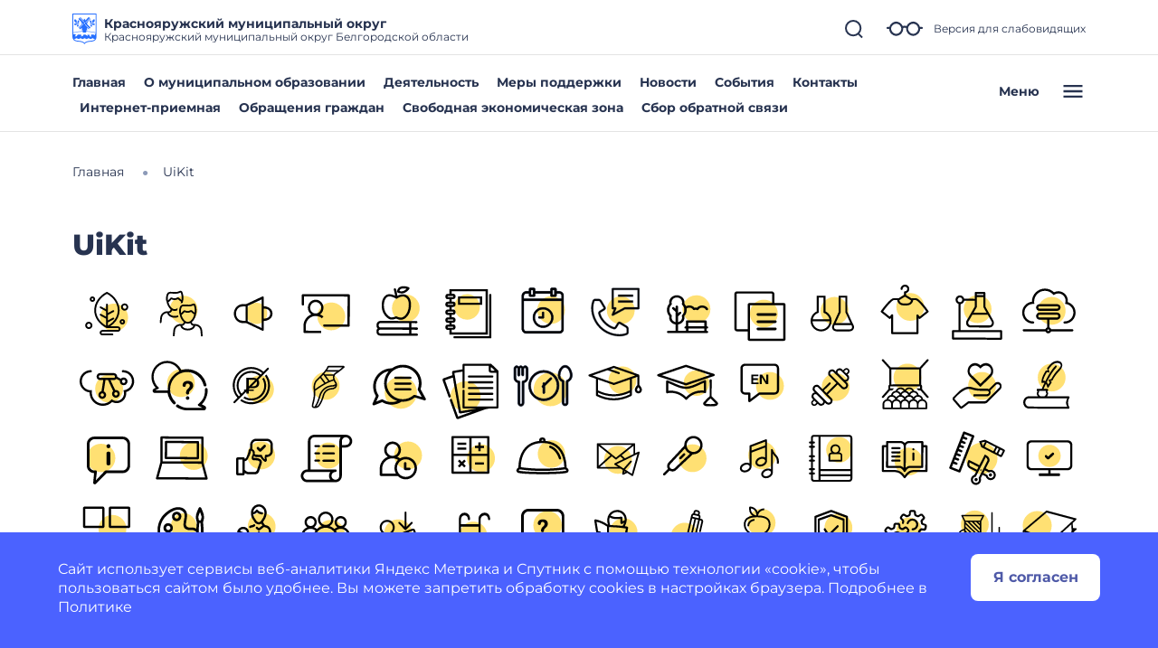

--- FILE ---
content_type: text/html; charset=utf-8
request_url: https://krasnoyaruzhskij-r31.gosweb.gosuslugi.ru/uikit/?category=17
body_size: 142004
content:
<!DOCTYPE html>
<html lang="ru" class="">
<head>
    <meta charset="UTF-8">
    <meta name="viewport" content="width=device-width, initial-scale=1.0, user-scalable=0">
        

    <title>UiKit</title>
        <link href="https://static.gosweb.gosuslugi.ru/omsu/assets/main.css?id=29bde4e454eb85c38a90de628435ee24" rel="stylesheet" crossorigin="anonymous">
            <link href="/netcat_template/template/gw_omsu/css/default.css" rel="stylesheet" type="text/css">
        <link href="/netcat_template/template/gw_omsu/css/mixin_defaults.css" rel="stylesheet" type="text/css">
                <link href="/netcat/modules/gw_visually_impaired_version/assets/css/style.css" rel="stylesheet" type="text/css">
        <script>
(function(){var g={},m=new ResizeObserver(function(b){for(var c=b.length,a=0;a<c;a++){for(var d=b[a],f=d.target,e=["",""],k=f.ncB,g=k.length,d=(d=d.borderBoxSize)?d[0].inlineSize:f.offsetWidth,h=0;h<g;h++)e[k[h]>d?1:0]+=k[h]+" ";f.setAttribute("data-nc-b1",e[0]);f.setAttribute("data-nc-b2",e[1])}}),n={box:"border-box"},l=function(b){var c=b.getAttribute("data-nc-b")||"",a;for(a in g)b.matches(a)&&(c+=" "+g[a]);if(c=c.trim())b.ncB=c.split(" ").map(Number),m.observe(b,n);c=b.childElementCount;for(a=
0;a<c;a++)l(b.children[a])};(new MutationObserver(function(b){for(var c=b.length,a=0;a<c;a++)for(var d=b[a].addedNodes,f=d.length,e=0;e<f;e++)d[e]instanceof Element&&l(d[e])})).observe(document.documentElement,{childList:!0,subtree:!0});nc_eq=function(b){return Object.assign(g,b)}})();
</script>
<script>
(function(){const g=new Map,p=new ResizeObserver(a=>{const c=a.length;for(let b=0;b<c;b++)n(a[b].target,a[b].borderBoxSize[0].inlineSize)}),n=(a,c)=>{const b=g.get(a);if(b)if(document.contains(a)){b.block_resize&&void 0===c&&(c=a.offsetWidth);for(const a of b.destruct)a(c);for(const a of b.init)a(c)}else p.unobserve(a),b.mutation&&b.mutation.disconnect(),b.window_resize&&removeEventListener("resize",b.window_resize),g.delete(a)},v={box:"border-box"};nc_mixin_init=function(a,c,b,q,r,t,u,f,e){const d=
document.querySelector(a),h={block_element:d,list_element:c?d.querySelector(c):null,settings:f,breakpoint_type:e};f="block"!==e;a=/[\s>+~]/.test(b);if(d){var k;e=()=>n(d);g.has(d)||g.set(d,{init:[],destruct:[],block_resize:!1,window_resize:!1,mutation:!1});c=g.get(d);if(t){var m=a=>{a=l(a)&&(!b||d.matches(b));!k&&a&&(h.init_result=t(h));k=a};c.init.push(m)}u&&c.destruct.push(a=>{k&&(!l(a)||b&&!d.matches(b))&&u(h)});if(f)var l=()=>matchMedia(`(min-width:${q}px) and (max-width:${r-.01}px)`).matches;
else l=a=>a>=q&&a<r,c.block_resize||(p.observe(d,v),c.block_resize=!0);!f&&!a||c.window_resize||(addEventListener("resize",e),c.window_resize=e);if(b&&!c.mutation){f=new MutationObserver(e);for(e=d;e;)f.observe(e,{attributeFilter:["class"]}),e=a&&e.parentElement;c.mutation=f}m&&m(d.offsetWidth)}}})();
</script>

<script src="/netcat_template/asset/jquery/3.6.0/jquery.min.js" defer></script>
<script src="/netcat_template/asset/swiper/5.3.8/swiper.min.js" defer></script>
<script src="/netcat_template/asset/gw_layout_slider/latest/gw_slider.min.js" defer></script>
<script src="/netcat_template/asset/lightbox/2.9.0/js/lightbox.min.js" defer></script>
<script src="/netcat_template/asset/nc_modal/latest/nc_modal_func.js" defer></script>
<script src="/netcat_template/asset/popper/1.14.3/popper.min.js" defer></script>
<script src="/netcat_template/asset/bootstrap_core/4.1.1/index.js" defer></script>
<script src="/netcat_template/asset/bootstrap_util/4.1.1/util.js" defer></script>
<script src="/netcat_template/asset/bootstrap_transitions/4.1.1/collapse.js" defer></script>
<script src="/netcat_template/asset/bootstrap_modal/4.1.1/modal.js" defer></script>
<script src="/netcat_template/asset/fotorama/4.6.4/fotorama.js" defer></script>
<link rel="stylesheet" href="/netcat_template/asset/font_montserrat/0.2022.07.07/font-montserrat.css" />
<link rel="stylesheet" href="/netcat_template/asset/font_roboto/0.2022.07.07/font-roboto.css" />
<link rel="stylesheet" href="/netcat_template/asset/font_lato/0.2018.03.12/font-lato.css" />
<link rel="stylesheet" href="/netcat_template/asset/swiper/5.3.8/swiper.min.css" />
<link rel="stylesheet" href="/netcat_template/asset/lightbox/2.9.0/css/lightbox.min.css" />
<link rel="stylesheet" href="/netcat_template/asset/bootstrap_transitions/4.1.1/transitions.css" />
<link rel="stylesheet" href="/netcat_template/asset/bootstrap_utilities_spacing/4.1.1/spacing.css" />
<link rel="stylesheet" href="/netcat_template/asset/bootstrap_modal/4.1.1/modal.css" />
<link rel="stylesheet" href="/netcat_template/asset/bootstrap_forms/4.1.1/forms.css" />
<link rel="stylesheet" href="/netcat_template/asset/bootstrap_custom_forms/4.1.1/custom-forms.css" />
<link rel="stylesheet" href="/netcat_template/asset/icons_font_awesome/5.12.0/fontawesome-all.css" />
<link rel="stylesheet" href="/netcat_template/asset/bootstrap_utilities_display/4.1.1/display.css" />
<link rel="stylesheet" href="/netcat_template/asset/bootstrap_utilities_flex/4.1.1/flex.css" />
<link rel="stylesheet" href="/netcat_template/asset/bootstrap_grid/4.1.1/grid.css" />
<link rel="stylesheet" href="/netcat_template/asset/fotorama/4.6.4/fotorama.css" />
<link rel="stylesheet" href="/netcat_template/css/1/components.css?1764849094" />
<script>
nc_eq({".tpl-component-gw-documents-omsu":"928 718 512 479 429 366 314",".tpl-component-gw-documents-omsu.tpl-template-slider":"320",".tpl-component-gw-events-omsu":"700 980 699 940 941 650 718",".tpl-component-gw-events-omsu.tpl-template-slider":"250 300 388 389 390 560 768 992 1200",".tpl-component-gw-news-omsu":"500 760 586 719 499 549 449",".tpl-component-gw-news-omsu.tpl-template-news-image-top-no-preview":"586",".tpl-component-gw-news-omsu.tpl-template-news-no-image":"586",".tpl-component-gw-table-list":"590 580"});
</script>
<link rel="stylesheet" href="/netcat_template/css/1/mixins.css?1766574252" />

<script>
document.addEventListener('DOMContentLoaded', function() {
try{nc_mixin_init('.tpl-block-117', '.tpl-block-117 .tpl-block-117-list', '', 0, 9999, (function(a){return{swiper:new gw_layout_slider(a)}}), (function(a){try{a.init_result.swiper.destroy()}catch(b){}}), {"slides_per_view":"1","space_between":"","show_arrows":"1","loop":"1","autoplay":"","autoplay_delay":"10"}, 'viewport');nc_mixin_init('.tpl-block-117', '.tpl-block-117 .tpl-block-117-list', '', 0, 9999, (function(b){if(window.$nc&&$nc("body").is(".nc--mode-edit")){var c=function(){$nc(this).is(".nc--clicked")?(a.css("overflow","visible"),$nc(this).one("mouseleave.nc_border_radius",function(){setTimeout($nc.proxy(c,this),1010)})):d()},d=function(){a.attr("style",(a.attr("style")||"").replace("overflow: visible;",""))},e=$nc(b.block_element),a=b.list_element?e.children(".tpl-block-list"):e,f=a.find(".nc-infoblock-toolbar-more, .nc-object-toolbar-more").on("click.nc_border_radius mouseenter.nc_border_radius mouseleave.nc_border_radius",
function(){setTimeout($nc.proxy(c,this),1)});return{destruct:function(){f.off("click.nc_border_radius mouseenter.nc_border_radius mouseleave.nc_border_radius");d()}}}}), (function(a){try{a.init_result.destruct()}catch(b){}}), {"border_radius":"24"}, 'viewport');
nc_mixin_init('.tpl-block-117 .tpl-block-117-list > *', '', '', 0, 9999, (function(b){if(window.$nc&&$nc("body").is(".nc--mode-edit")){var c=function(){$nc(this).is(".nc--clicked")?(a.css("overflow","visible"),$nc(this).one("mouseleave.nc_border_radius",function(){setTimeout($nc.proxy(c,this),1010)})):d()},d=function(){a.attr("style",(a.attr("style")||"").replace("overflow: visible;",""))},e=$nc(b.block_element),a=b.list_element?e.children(".tpl-block-list"):e,f=a.find(".nc-infoblock-toolbar-more, .nc-object-toolbar-more").on("click.nc_border_radius mouseenter.nc_border_radius mouseleave.nc_border_radius",
function(){setTimeout($nc.proxy(c,this),1)});return{destruct:function(){f.off("click.nc_border_radius mouseenter.nc_border_radius mouseleave.nc_border_radius");d()}}}}), (function(a){try{a.init_result.destruct()}catch(b){}}), {"border_radius":"24"}, 'viewport');}catch(e){console.log(e)}
try{nc_mixin_init('.tpl-container-148', '.tpl-container-148 .tpl-container-148-list', '', 0, 9999, (function(a){var b=jQuery,c=a.settings;b(a.list_element).children().before(function(a){function d(){e.slideToggle(200);b(this).toggleClass("tpl-state-opened tpl-state-closed")}var e=b(this);return b('<div class="tpl-accordion-header tpl-state-'+(0===a&&c.open_first?"opened":"closed")+" tpl-text-"+c.header_text_type+'" tabindex="0"><div class="tpl-accordion-header-container"><div class="tpl-accordion-header-title">'+(e.data("object-name")||"***")+'</div><svg class="tpl-accordion-indicator" viewBox="0 0 24 24" fill="none"><path d="M8 14L11.8 10L16 14" stroke="#000" stroke-width="2" stroke-linecap="round" stroke-linejoin="round"/></svg></div></div>').click(d).keypress(function(a){0<=
[13,32].indexOf(a.keyCode)&&(d.apply(this),a.preventDefault(),a.stopPropagation())})})}), (function(a){jQuery(a.list_element).children().show().filter(".tpl-accordion-header").remove()}), {"header_text_type":"header3","header_mixins":{"Mixin_Settings":"{\"\":{\"margin\":{\"9999\":{\"mixin\":\"netcat_margin\",\"settings\":{\"top_value\":\"\",\"top_unit\":\"px\",\"left_auto\":\"1\",\"left_value\":\"\",\"left_unit\":\"px\",\"lock_sides\":\"1\",\"right_auto\":\"1\",\"right_value\":\"\",\"right_unit\":\"px\",\"bottom_value\":\"\",\"bottom_unit\":\"px\"}}},\"padding\":{\"9999\":{\"mixin\":\"netcat_padding\",\"settings\":{\"top_value\":\"32\",\"top_unit\":\"px\",\"left_value\":\"0\",\"left_unit\":\"px\",\"lock_sides\":\"\",\"right_value\":\"0\",\"right_unit\":\"px\",\"bottom_value\":\"32\",\"bottom_unit\":\"px\"}}},\"width\":{\"9999\":{\"mixin\":\"netcat_width\",\"settings\":{\"width\":\"\",\"width_unit\":\"px\",\"width_min\":\"\",\"width_min_unit\":\"px\",\"width_max\":\"1170\",\"width_max_unit\":\"px\"}}},\"border\":{\"9999\":{\"mixin\":\"netcat_border_line\",\"settings\":{\"border_top_width\":\"1\",\"border_top_style\":\"solid\",\"border_top_color\":\"#C4C4C4\",\"lock_sides\":\"\",\"border_right_width\":\"0\",\"border_right_style\":\"solid\",\"border_right_color\":\"rgba(0, 0, 0, 0.3)\",\"border_bottom_width\":\"0\",\"border_bottom_style\":\"solid\",\"border_bottom_color\":\"rgba(0, 0, 0, 0.3)\",\"border_left_width\":\"0\",\"border_left_style\":\"solid\",\"border_left_color\":\"rgba(0, 0, 0, 0.3)\"}}}}}","Mixin_BreakpointType":"block","Mixin_Preset_ID":""},"open_first":""}, 'block');}catch(e){console.log(e)}
try{nc_mixin_init('.tpl-block-120', '.tpl-block-120 .tpl-block-120-list', '', 0, 481, (function(a){return{swiper:new gw_layout_slider(a)}}), (function(a){try{a.init_result.swiper.destroy()}catch(b){}}), {"slides_per_view":"1","slides_per_column":"1","pagination_type":"bullets","bullets_margin_top":"12","bullets_margin_bottom":"0","space_between":"","show_arrows":"","arrow_margin":"35","loop":"","autoplay":"","autoplay_delay":"10"}, 'block');nc_mixin_init('.tpl-block-120', '.tpl-block-120 .tpl-block-120-list', '', 481, 769, (function(a){return{swiper:new gw_layout_slider(a)}}), (function(a){try{a.init_result.swiper.destroy()}catch(b){}}), {"slides_per_view":"2","slides_per_column":"1","pagination_type":"bullets","bullets_margin_top":"12","bullets_margin_bottom":"0","space_between":"","show_arrows":"","arrow_margin":"35","loop":"","autoplay":"","autoplay_delay":"10"}, 'block');nc_mixin_init('.tpl-block-120', '.tpl-block-120 .tpl-block-120-list', '', 769, 9999, (function(a){return{swiper:new gw_layout_slider(a)}}), (function(a){try{a.init_result.swiper.destroy()}catch(b){}}), {"slides_per_view":"3","slides_per_column":"1","pagination_type":"","bullets_margin_top":"38","bullets_margin_bottom":"38","space_between":"","show_arrows":"1","arrow_margin":"35","loop":"","autoplay":"","autoplay_delay":"10"}, 'block');}catch(e){console.log(e)}
try{nc_mixin_init('.tpl-container-147', '.tpl-container-147 .tpl-container-147-list', '', 0, 9999, (function(a){var b=jQuery,c=a.settings;b(a.list_element).children().before(function(a){function d(){e.slideToggle(200);b(this).toggleClass("tpl-state-opened tpl-state-closed")}var e=b(this);return b('<div class="tpl-accordion-header tpl-state-'+(0===a&&c.open_first?"opened":"closed")+" tpl-text-"+c.header_text_type+'" tabindex="0"><div class="tpl-accordion-header-container"><div class="tpl-accordion-header-title">'+(e.data("object-name")||"***")+'</div><svg class="tpl-accordion-indicator" viewBox="0 0 24 24" fill="none"><path d="M8 14L11.8 10L16 14" stroke="#000" stroke-width="2" stroke-linecap="round" stroke-linejoin="round"/></svg></div></div>').click(d).keypress(function(a){0<=
[13,32].indexOf(a.keyCode)&&(d.apply(this),a.preventDefault(),a.stopPropagation())})})}), (function(a){jQuery(a.list_element).children().show().filter(".tpl-accordion-header").remove()}), {"header_text_type":"header3","header_mixins":{"Mixin_Settings":"{\"\":{\"margin\":{\"9999\":{\"mixin\":\"netcat_margin\",\"settings\":{\"top_value\":\"\",\"top_unit\":\"px\",\"left_auto\":\"1\",\"left_value\":\"\",\"left_unit\":\"px\",\"lock_sides\":\"1\",\"right_auto\":\"1\",\"right_value\":\"\",\"right_unit\":\"px\",\"bottom_value\":\"\",\"bottom_unit\":\"px\"}}},\"padding\":{\"9999\":{\"mixin\":\"netcat_padding\",\"settings\":{\"top_value\":\"32\",\"top_unit\":\"px\",\"left_value\":\"0\",\"left_unit\":\"px\",\"lock_sides\":\"\",\"right_value\":\"0\",\"right_unit\":\"px\",\"bottom_value\":\"32\",\"bottom_unit\":\"px\"}}},\"width\":{\"9999\":{\"mixin\":\"netcat_width\",\"settings\":{\"width\":\"\",\"width_unit\":\"px\",\"width_min\":\"\",\"width_min_unit\":\"px\",\"width_max\":\"1170\",\"width_max_unit\":\"px\"}}}}}","Mixin_BreakpointType":"block","Mixin_Preset_ID":""},"open_first":"1"}, 'block');}catch(e){console.log(e)}
try{nc_mixin_init('.tpl-block-119', '.tpl-block-119 .tpl-block-119-list', '', 0, 481, (function(a){return{swiper:new gw_layout_slider(a)}}), (function(a){try{a.init_result.swiper.destroy()}catch(b){}}), {"slides_per_view":"1","slides_per_column":"1","pagination_type":"bullets","bullets_margin_top":"12","bullets_margin_bottom":"0","space_between":"","show_arrows":"","arrow_margin":"35","loop":"","autoplay":"","autoplay_delay":"10"}, 'block');nc_mixin_init('.tpl-block-119', '.tpl-block-119 .tpl-block-119-list', '', 481, 769, (function(a){return{swiper:new gw_layout_slider(a)}}), (function(a){try{a.init_result.swiper.destroy()}catch(b){}}), {"slides_per_view":"2","slides_per_column":"1","pagination_type":"bullets","bullets_margin_top":"12","bullets_margin_bottom":"0","space_between":"","show_arrows":"","arrow_margin":"35","loop":"","autoplay":"","autoplay_delay":"10"}, 'block');nc_mixin_init('.tpl-block-119', '.tpl-block-119 .tpl-block-119-list', '', 769, 9999, (function(a){return{swiper:new gw_layout_slider(a)}}), (function(a){try{a.init_result.swiper.destroy()}catch(b){}}), {"slides_per_view":"3","slides_per_column":"1","pagination_type":"","bullets_margin_top":"38","bullets_margin_bottom":"38","space_between":"","show_arrows":"1","arrow_margin":"35","loop":"","autoplay":"","autoplay_delay":"10"}, 'block');}catch(e){console.log(e)}
try{nc_mixin_init('.tpl-block-118', '.tpl-block-118 .tpl-block-118-list', '', 0, 481, (function(a){return{swiper:new gw_layout_slider(a)}}), (function(a){try{a.init_result.swiper.destroy()}catch(b){}}), {"slides_per_view":"1","slides_per_column":"1","pagination_type":"bullets","bullets_margin_top":"12","bullets_margin_bottom":"0","space_between":"","show_arrows":"","arrow_margin":"35","loop":"","autoplay":"","autoplay_delay":"10"}, 'block');nc_mixin_init('.tpl-block-118', '.tpl-block-118 .tpl-block-118-list', '', 481, 769, (function(a){return{swiper:new gw_layout_slider(a)}}), (function(a){try{a.init_result.swiper.destroy()}catch(b){}}), {"slides_per_view":"2","slides_per_column":"1","pagination_type":"bullets","bullets_margin_top":"12","bullets_margin_bottom":"0","space_between":"","show_arrows":"","arrow_margin":"35","loop":"","autoplay":"","autoplay_delay":"10"}, 'block');nc_mixin_init('.tpl-block-118', '.tpl-block-118 .tpl-block-118-list', '', 769, 9999, (function(a){return{swiper:new gw_layout_slider(a)}}), (function(a){try{a.init_result.swiper.destroy()}catch(b){}}), {"slides_per_view":"3","slides_per_column":"1","pagination_type":"","bullets_margin_top":"38","bullets_margin_bottom":"38","space_between":"","show_arrows":"1","arrow_margin":"35","loop":"","autoplay":"","autoplay_delay":"10"}, 'block');}catch(e){console.log(e)}
try{nc_mixin_init('.tpl-container-145', '.tpl-container-145 .tpl-container-145-list', '', 0, 9999, (function(b){if(window.$nc&&$nc("body").is(".nc--mode-edit")){var c=function(){$nc(this).is(".nc--clicked")?(a.css("overflow","visible"),$nc(this).one("mouseleave.nc_border_radius",function(){setTimeout($nc.proxy(c,this),1010)})):d()},d=function(){a.attr("style",(a.attr("style")||"").replace("overflow: visible;",""))},e=$nc(b.block_element),a=b.list_element?e.children(".tpl-block-list"):e,f=a.find(".nc-infoblock-toolbar-more, .nc-object-toolbar-more").on("click.nc_border_radius mouseenter.nc_border_radius mouseleave.nc_border_radius",
function(){setTimeout($nc.proxy(c,this),1)});return{destruct:function(){f.off("click.nc_border_radius mouseenter.nc_border_radius mouseleave.nc_border_radius");d()}}}}), (function(a){try{a.init_result.destruct()}catch(b){}}), {"border_radius":"12"}, 'viewport');}catch(e){console.log(e)}
try{nc_mixin_init('.tpl-block-128', '.tpl-block-128 .tpl-block-128-list', '', 0, 769, (function(a){return{swiper:new gw_layout_slider(a)}}), (function(a){try{a.init_result.swiper.destroy()}catch(b){}}), {"slides_per_view":"1","slides_per_column":"1","pagination_type":"bullets","bullets_margin_top":"38","bullets_margin_bottom":"38","space_between":"","show_arrows":"","arrow_margin":"35","loop":"1","autoplay":"","autoplay_delay":"10"}, 'block');nc_mixin_init('.tpl-block-128', '.tpl-block-128 .tpl-block-128-list', '', 769, 9999, (function(a){return{swiper:new gw_layout_slider(a)}}), (function(a){try{a.init_result.swiper.destroy()}catch(b){}}), {"slides_per_view":"1","slides_per_column":"1","pagination_type":"","bullets_margin_top":"38","bullets_margin_bottom":"38","space_between":"","show_arrows":"1","arrow_margin":"35","loop":"1","autoplay":"","autoplay_delay":"10"}, 'block');}catch(e){console.log(e)}
try{nc_mixin_init('.tpl-block-124', '.tpl-block-124 .tpl-block-124-list', '', 0, 696, (function(a){function c(){b.style.display="";setTimeout(function(){"0px"===getComputedStyle(b).height&&(b.style.display="none")},9)}if("block"===a.breakpoint_type){var b=a.block_element;a=b.parentNode;var d=getComputedStyle(a);if("flex"===d.display&&"row"===d.flexDirection){setTimeout(c,9);var e=new ResizeObserver(c);e.observe(a);return{detach:function(){return e.disconnect()}}}}}), (function(a){a.init_result&&a.init_result.detach()}), [], 'viewport');}catch(e){console.log(e)}
try{nc_mixin_init('.tpl-block-125', '.tpl-block-125 .tpl-block-125-list', '', 0, 696, (function(a){function c(){b.style.display="";setTimeout(function(){"0px"===getComputedStyle(b).height&&(b.style.display="none")},9)}if("block"===a.breakpoint_type){var b=a.block_element;a=b.parentNode;var d=getComputedStyle(a);if("flex"===d.display&&"row"===d.flexDirection){setTimeout(c,9);var e=new ResizeObserver(c);e.observe(a);return{detach:function(){return e.disconnect()}}}}}), (function(a){a.init_result&&a.init_result.detach()}), [], 'viewport');}catch(e){console.log(e)}
})
</script>

</head>
<body class="tpl-body-site-1">
    <script>var counterNumberVal = "90005131";</script>
            <script>var metricOrgType = "omsu", metricRegion = "r31";</script>
        <script src="https://api-metric.gosweb.gosuslugi.ru/scripts/ym-script.js"></script>
<script>
    window.addEventListener('DOMContentLoaded', function() {
        let classMapping = {
            "gw-blind-support-font-size_base": "tpl-alt-accessibility-font-size-1",
            "gw-blind-support-font-size_normal": "tpl-alt-accessibility-font-size-2",
            "gw-blind-support-font-size_large": "tpl-alt-accessibility-font-size-3",
            "gw-blind-support-theme_base": "tpl-alt-accessibility-color-scheme-1",
            "gw-blind-support-theme_inverse": "tpl-alt-accessibility-color-scheme-2",
            "gw-blind-support-theme_blue": "tpl-alt-accessibility-color-scheme-3",
            "gw-blind-support-letter-spacing_base": "tpl-alt-accessibility-letter-spacing-1",
            "gw-blind-support-letter-spacing_normal": "tpl-alt-accessibility-letter-spacing-2",
            "gw-blind-support-letter-spacing_large": "tpl-alt-accessibility-letter-spacing-3",
            "gw-blind-support-line-height_base": "tpl-alt-accessibility-line-spacing-1",
            "gw-blind-support-line-height_normal": "tpl-alt-accessibility-line-spacing-2",
            "gw-blind-support-line-height_large": "tpl-alt-accessibility-line-spacing-3",
        };

        window.addEventListener('accessibility:set-state', function(e) {
            let html = document.getElementsByTagName('html')[0],
                classRegexp = new RegExp('tpl\-alt\-accessibility\-');
            if (typeof html !== 'undefined') {
                let classList = html.className.split(' ');
                classList.forEach(function (className) {
                    if (classRegexp.test(className)) {
                        html.classList.remove(className);
                    }
                });

                classList.forEach(function (className) {
                    if (typeof classMapping[className] !== 'undefined') {
                        html.classList.add(classMapping[className]);
                    }
                });
            }
        }, false);
    
        window.dispatchEvent(new CustomEvent('accessibility:set-state', {"detail": []}));
    });
</script>
<header class="gw-header gw-position_sticky">
        <div class="gw-header__top gw-column-wrapper">
        <div class="gw-container">
            <div class="gw-header__info gw-header-info">
                                <div class="gw-header-info__logo">
                    <a href="/" class="gw-header__link">
                        <img src="/netcat_files/c/download.svg" class="gw-icon-logo" alt="Краснояружский муниципальный округ.">
                    </a>
                </div>
                <div class="gw-header-info__content">
                    <div class="gw-header__title">Краснояружский муниципальный округ</div>
                    <div class="gw-header__subtitle">Краснояружский муниципальный округ Белгородской области</div>
                </div>
                <div class="gw-header-info__controls">
                    <div class="gw-header-info__icons gw-header-icons">
                        <a class="gw-header-icons__link gw-header__link gw-js-main-search-link gw-js-search-link" href="#">
                            <svg class="gw-icon gw-icon_s">
                                <use xlink:href="/netcat_template/template/gw_omsu/img/icons.svg#gw-icon-search-sm"></use>
                            </svg>
                        </a>
                        <a href="#" class="gw-header-icons__link gw-header__link gw-header-icons__glass"
                           data-micromodal-trigger="blind-support">
                            <svg class="gw-icon gw-icon_l">
                                <use xlink:href="/netcat_template/template/gw_omsu/img/icons.svg#gw-glass"></use>
                            </svg>
                            <span class="gw-header__link-description">Версия для слабовидящих</span>
                        </a>
                        <a href="#"
                           class="gw-header-icons__link gw-header__link gw-header-icons__menu-burger gw-header__link_burger gw-js-mobile-menu-link">
                            <svg class="gw-icon gw-icon_m">
                                <use xlink:href="/netcat_template/template/gw_omsu/img/icons.svg#gw-burger" class="gw-header__icon-burger"></use>
                                <use xlink:href="/netcat_template/template/gw_omsu/img/icons.svg#gw-close" class="gw-header__icon-close"></use>
                            </svg>
                        </a>
                    </div>
                </div>
            </div>
            <div class="gw-header__search-block gw-header-search-block" data-gw-main-search="">
                <form class="gw-header-search-block__form" role="search" method="get" action="/search/">
                    <input type="text" class="gw-header-search-block__input" name="search_query">
                    <button type="submit" class="gw-header-search-block__button gw-header-search-block__button_submit">
                        <svg class="gw-icon gw-icon_s gw-header-search-block__button-icon">
                            <use xlink:href="/netcat_template/template/gw_omsu/img/icons.svg#gw-search"></use>
                        </svg>
                    </button>
                </form>
                <a class="gw-header__link gw-header-link__close gw-header__link_search-direct gw-js-search-link">
                    <svg class="gw-icon gw-icon_s">
                        <use xlink:href="/netcat_template/template/gw_omsu/img/icons.svg#gw-icon-search-sm" class="gw-header__icon-search"></use>
                        <use xlink:href="/netcat_template/template/gw_omsu/img/icons.svg#gw-icon-close-search"
                             class="gw-header__icon-close gw-icon_sm"></use>
                    </svg>
                </a>
            </div>
        </div>
    </div>
    <div class="gw-header__bottom gw-header-bottom gw-column-wrapper">
        <div class="gw-container">
            <div class="gw-header-bottom__wrapper">
                <div class="gw-top-nav">
                                            <div class="gw-top-nav__item">
                            <a class="gw-header__link gw-top-nav__item-link "
                               href="/">Главная</a>
                        </div>
                                            <div class="gw-top-nav__item">
                            <a class="gw-header__link gw-top-nav__item-link "
                               href="/o-munitsipalnom-obrazovanii/">О муниципальном образовании</a>
                        </div>
                                            <div class="gw-top-nav__item">
                            <a class="gw-header__link gw-top-nav__item-link "
                               href="/deyatelnost/">Деятельность</a>
                        </div>
                                            <div class="gw-top-nav__item">
                            <a class="gw-header__link gw-top-nav__item-link "
                               href="/deyatelnost/mery-podderzhki/">Меры поддержки</a>
                        </div>
                                            <div class="gw-top-nav__item">
                            <a class="gw-header__link gw-top-nav__item-link "
                               href="/dlya-zhiteley/novosti-i-reportazhi/">Новости</a>
                        </div>
                                            <div class="gw-top-nav__item">
                            <a class="gw-header__link gw-top-nav__item-link "
                               href="/dlya-zhiteley/kalendar-sobytiy/">События</a>
                        </div>
                                            <div class="gw-top-nav__item">
                            <a class="gw-header__link gw-top-nav__item-link "
                               href="/glavnoe/kontakty/">Контакты</a>
                        </div>
                                            <div class="gw-top-nav__item">
                            <a class="gw-header__link gw-top-nav__item-link "
                               href="https://vopros.belregion.ru/yaruga ">Интернет-приемная</a>
                        </div>
                                            <div class="gw-top-nav__item">
                            <a class="gw-header__link gw-top-nav__item-link "
                               href="/glavnoe/obrascheniya-grazhdan/">Обращения граждан</a>
                        </div>
                                            <div class="gw-top-nav__item">
                            <a class="gw-header__link gw-top-nav__item-link "
                               href="/glavnoe/svobodnaya-ekonomicheskaya-zona/">Свободная экономическая зона</a>
                        </div>
                                            <div class="gw-top-nav__item">
                            <a class="gw-header__link gw-top-nav__item-link "
                               href="/glavnoe/sbor-obratnoy-svyazi/">Сбор обратной связи</a>
                        </div>
                                    </div>
                <a href="#" class="gw-header__burger gw-header__link gw-header__link_burger gw-js-mobile-menu-link">
                    <span class="gw-header__burger-text">Меню</span>
                    <svg class="gw-icon gw-icon_m">
                        <use xlink:href="/netcat_template/template/gw_omsu/img/icons.svg#gw-burger" class="gw-header__icon-burger"></use>
                        <use xlink:href="/netcat_template/template/gw_omsu/img/icons.svg#gw-close" class="gw-header__icon-close"></use>
                    </svg>
                </a>
            </div>
        </div>
    </div>
    <div class="gw-header-info__nav-menu gw-header-complex-nav-menu" data-gw-mobile-menu="">
        <div class="gw-header-complex-nav-menu__blind-support">
            <a href="#" class="gw-header-icons__link gw-header__link" data-micromodal-trigger="blind-support">
                <svg class="gw-icon gw-icon_l">
                    <use xlink:href="/netcat_template/template/gw_omsu/img/icons.svg#gw-glass"></use>
                </svg>
                <span class="gw-header__link-description">Версия для слабовидящих</span>
            </a>
        </div>
        <div class="gw-column-wrapper gw-header-complex-nav-menu__content">
            <div class="gw-container gw-header-complex-nav-menu__container">
                <div class="gw-header-complex-nav-menu__nav-wrapper">
                    <ul class="gw-header-complex-nav-menu__menu-list gw-header-complex-nav gw-header-complex-nav_1st-level">
                                                    <li class="gw-header-complex-nav__item gw-js-complex-nav-item">
                                <a href="/dlya-zhiteley/" class="gw-header-complex-nav__link gw-header-complex-nav__link_1st-level gw-js-complex-nav-link-1st-level">
                                    <span class="gw-header-complex-nav__item-icon">
                                        <svg class="gw-icon gw-icon_s">
                                            <use xlink:href="/netcat_template/template/gw_omsu/img/icons.svg#gw-folder"></use>
                                        </svg>
                                    </span>
                                    <span class="gw-header-complex-nav__item-text">Для жителей</span>
                                                                            <span class="gw-header-complex-nav__item-symbol">
                                            <svg class="gw-icon gw-icon_s gw-icon_arrow">
                                                <use xlink:href="/netcat_template/template/gw_omsu/img/icons.svg#gw-arrow"></use>
                                            </svg>
                                        </span>
                                                                    </a>
                                                                    <div class="gw-header-complex-nav__right gw-js-complex-nav-subitems hidden">
                                        <div class="h3 gw-header-complex-nav__subitems-header">
                                            <a href="/dlya-zhiteley/" class="gw-header-complex-nav__link">
                                               Для жителей                                            </a>
                                        </div>
                                        <ul class="gw-header-complex-nav gw-header-complex-nav_2nd-level">
                                                                                            <li class="gw-header-complex-nav__item">
                                                    <a href="/dlya-zhiteley/kalendar-sobytiy/" class="gw-header-complex-nav__link">
                                                        Календарь событий                                                    </a>
                                                                                                    </li>
                                                                                            <li class="gw-header-complex-nav__item">
                                                    <a href="/dlya-zhiteley/novosti-i-reportazhi/" class="gw-header-complex-nav__link">
                                                        Новости и репортажи                                                    </a>
                                                                                                    </li>
                                                                                            <li class="gw-header-complex-nav__item">
                                                    <a href="/dlya-zhiteley/poleznye-materialy/" class="gw-header-complex-nav__link">
                                                        Полезные материалы                                                    </a>
                                                                                                            <ul class="gw-header-complex-nav gw-header-complex-nav_3rd-level">
                                                                                                                            <li class="gw-header-complex-nav__item">
                                                                    <a href="/dlya-zhiteley/poleznye-materialy/tarify-oplaty-uslug-zhkh/" class="gw-header-complex-nav__link">
                                                                        Тарифы оплаты услуг ЖКХ                                                                    </a>
                                                                </li>
                                                                                                                            <li class="gw-header-complex-nav__item">
                                                                    <a href="/dlya-zhiteley/poleznye-materialy/besplatnaya-yuridicheskaya-pomosch/" class="gw-header-complex-nav__link">
                                                                        Бесплатная юридическая помощь                                                                    </a>
                                                                </li>
                                                                                                                            <li class="gw-header-complex-nav__item">
                                                                    <a href="/dlya-zhiteley/poleznye-materialy/grafik-otklyucheniya-goryachey-vody-v-okruge/" class="gw-header-complex-nav__link">
                                                                        График отключения горячей воды в округе                                                                    </a>
                                                                </li>
                                                                                                                            <li class="gw-header-complex-nav__item">
                                                                    <a href="/dlya-zhiteley/poleznye-materialy/uznayte-kto-vash-uchastkovyy/" class="gw-header-complex-nav__link">
                                                                        Узнайте, кто ваш участковый                                                                    </a>
                                                                </li>
                                                                                                                    </ul>
                                                                                                    </li>
                                                                                            <li class="gw-header-complex-nav__item">
                                                    <a href="/dlya-zhiteley/uslugi-i-servisy/" class="gw-header-complex-nav__link">
                                                        Услуги и сервисы                                                    </a>
                                                                                                            <ul class="gw-header-complex-nav gw-header-complex-nav_3rd-level">
                                                                                                                            <li class="gw-header-complex-nav__item">
                                                                    <a href="/dlya-zhiteley/uslugi-i-servisy/lichnyy-priem-grazhdan/" class="gw-header-complex-nav__link">
                                                                        Анализ приема граждан                                                                    </a>
                                                                </li>
                                                                                                                            <li class="gw-header-complex-nav__item">
                                                                    <a href="/dlya-zhiteley/uslugi-i-servisy/sredstva-massovoy-informatsii/" class="gw-header-complex-nav__link">
                                                                        Средства массовой информации                                                                    </a>
                                                                </li>
                                                                                                                            <li class="gw-header-complex-nav__item">
                                                                    <a href="/dlya-zhiteley/uslugi-i-servisy/otpravit-obraschenie/" class="gw-header-complex-nav__link">
                                                                        Отправить обращение                                                                    </a>
                                                                </li>
                                                                                                                    </ul>
                                                                                                    </li>
                                                                                    </ul>
                                    </div>
                                                            </li>
                                                    <li class="gw-header-complex-nav__item gw-js-complex-nav-item">
                                <a href="/o-munitsipalnom-obrazovanii/" class="gw-header-complex-nav__link gw-header-complex-nav__link_1st-level gw-js-complex-nav-link-1st-level">
                                    <span class="gw-header-complex-nav__item-icon">
                                        <svg class="gw-icon gw-icon_s">
                                            <use xlink:href="/netcat_template/template/gw_omsu/img/icons.svg#gw-folder"></use>
                                        </svg>
                                    </span>
                                    <span class="gw-header-complex-nav__item-text">О муниципальном образовании</span>
                                                                            <span class="gw-header-complex-nav__item-symbol">
                                            <svg class="gw-icon gw-icon_s gw-icon_arrow">
                                                <use xlink:href="/netcat_template/template/gw_omsu/img/icons.svg#gw-arrow"></use>
                                            </svg>
                                        </span>
                                                                    </a>
                                                                    <div class="gw-header-complex-nav__right gw-js-complex-nav-subitems hidden">
                                        <div class="h3 gw-header-complex-nav__subitems-header">
                                            <a href="/o-munitsipalnom-obrazovanii/" class="gw-header-complex-nav__link">
                                               О муниципальном образовании                                            </a>
                                        </div>
                                        <ul class="gw-header-complex-nav gw-header-complex-nav_2nd-level">
                                                                                            <li class="gw-header-complex-nav__item">
                                                    <a href="/o-munitsipalnom-obrazovanii/simvolika/" class="gw-header-complex-nav__link">
                                                        Символика                                                    </a>
                                                                                                    </li>
                                                                                            <li class="gw-header-complex-nav__item">
                                                    <a href="/o-munitsipalnom-obrazovanii/pochetnye-grazhdane/" class="gw-header-complex-nav__link">
                                                        Почетные граждане                                                    </a>
                                                                                                    </li>
                                                                                            <li class="gw-header-complex-nav__item">
                                                    <a href="/o-munitsipalnom-obrazovanii/istoriya/" class="gw-header-complex-nav__link">
                                                        История                                                    </a>
                                                                                                    </li>
                                                                                            <li class="gw-header-complex-nav__item">
                                                    <a href="/o-munitsipalnom-obrazovanii/dostoprimechatelnosti/" class="gw-header-complex-nav__link">
                                                        Достопримечательности                                                    </a>
                                                                                                    </li>
                                                                                            <li class="gw-header-complex-nav__item">
                                                    <a href="/o-munitsipalnom-obrazovanii/goroda-pobratimy/" class="gw-header-complex-nav__link">
                                                        Города-побратимы                                                    </a>
                                                                                                    </li>
                                                                                            <li class="gw-header-complex-nav__item">
                                                    <a href="/o-munitsipalnom-obrazovanii/dlya-gostey-i-turistov/" class="gw-header-complex-nav__link">
                                                        Для гостей и туристов                                                    </a>
                                                                                                    </li>
                                                                                            <li class="gw-header-complex-nav__item">
                                                    <a href="/o-munitsipalnom-obrazovanii/naselennye-punkty/" class="gw-header-complex-nav__link">
                                                        Населенные пункты                                                    </a>
                                                                                                    </li>
                                                                                    </ul>
                                    </div>
                                                            </li>
                                                    <li class="gw-header-complex-nav__item gw-js-complex-nav-item">
                                <a href="/deyatelnost/" class="gw-header-complex-nav__link gw-header-complex-nav__link_1st-level gw-js-complex-nav-link-1st-level">
                                    <span class="gw-header-complex-nav__item-icon">
                                        <svg class="gw-icon gw-icon_s">
                                            <use xlink:href="/netcat_template/template/gw_omsu/img/icons.svg#gw-folder"></use>
                                        </svg>
                                    </span>
                                    <span class="gw-header-complex-nav__item-text">Деятельность</span>
                                                                            <span class="gw-header-complex-nav__item-symbol">
                                            <svg class="gw-icon gw-icon_s gw-icon_arrow">
                                                <use xlink:href="/netcat_template/template/gw_omsu/img/icons.svg#gw-arrow"></use>
                                            </svg>
                                        </span>
                                                                    </a>
                                                                    <div class="gw-header-complex-nav__right gw-js-complex-nav-subitems hidden">
                                        <div class="h3 gw-header-complex-nav__subitems-header">
                                            <a href="/deyatelnost/" class="gw-header-complex-nav__link">
                                               Деятельность                                            </a>
                                        </div>
                                        <ul class="gw-header-complex-nav gw-header-complex-nav_2nd-level">
                                                                                            <li class="gw-header-complex-nav__item">
                                                    <a href="/deyatelnost/informatsionnaya-bezopasnost/" class="gw-header-complex-nav__link">
                                                        Информационная безопасность                                                    </a>
                                                                                                    </li>
                                                                                            <li class="gw-header-complex-nav__item">
                                                    <a href="/deyatelnost/napravleniya-deyatelnosti/" class="gw-header-complex-nav__link">
                                                        Направления деятельности                                                    </a>
                                                                                                            <ul class="gw-header-complex-nav gw-header-complex-nav_3rd-level">
                                                                                                                            <li class="gw-header-complex-nav__item">
                                                                    <a href="/deyatelnost/napravleniya-deyatelnosti/zhkh/" class="gw-header-complex-nav__link">
                                                                        ЖКХ                                                                    </a>
                                                                </li>
                                                                                                                            <li class="gw-header-complex-nav__item">
                                                                    <a href="/deyatelnost/napravleniya-deyatelnosti/mnogokvartirnye-doma/" class="gw-header-complex-nav__link">
                                                                        Многоквартирные дома                                                                    </a>
                                                                </li>
                                                                                                                            <li class="gw-header-complex-nav__item">
                                                                    <a href="/deyatelnost/napravleniya-deyatelnosti/bezopasnost/" class="gw-header-complex-nav__link">
                                                                        Безопасность                                                                    </a>
                                                                </li>
                                                                                                                            <li class="gw-header-complex-nav__item">
                                                                    <a href="/deyatelnost/napravleniya-deyatelnosti/biznes-predprinimatelstvo/" class="gw-header-complex-nav__link">
                                                                        Бизнес, предпринимательство                                                                    </a>
                                                                </li>
                                                                                                                            <li class="gw-header-complex-nav__item">
                                                                    <a href="/deyatelnost/napravleniya-deyatelnosti/sotsialnaya-sfera/" class="gw-header-complex-nav__link">
                                                                        Социальная сфера                                                                    </a>
                                                                </li>
                                                                                                                            <li class="gw-header-complex-nav__item">
                                                                    <a href="/deyatelnost/napravleniya-deyatelnosti/zdravoohranenie/" class="gw-header-complex-nav__link">
                                                                        Здравоохранение                                                                    </a>
                                                                </li>
                                                                                                                            <li class="gw-header-complex-nav__item">
                                                                    <a href="/deyatelnost/napravleniya-deyatelnosti/obrazovanie/" class="gw-header-complex-nav__link">
                                                                        Образование                                                                    </a>
                                                                </li>
                                                                                                                            <li class="gw-header-complex-nav__item">
                                                                    <a href="/deyatelnost/napravleniya-deyatelnosti/kultura/" class="gw-header-complex-nav__link">
                                                                        Культура                                                                    </a>
                                                                </li>
                                                                                                                            <li class="gw-header-complex-nav__item">
                                                                    <a href="/deyatelnost/napravleniya-deyatelnosti/turizm/" class="gw-header-complex-nav__link">
                                                                        Туризм                                                                    </a>
                                                                </li>
                                                                                                                            <li class="gw-header-complex-nav__item">
                                                                    <a href="/deyatelnost/napravleniya-deyatelnosti/fizicheskaya-kultura-i-sport/" class="gw-header-complex-nav__link">
                                                                        Физическая культура и спорт                                                                    </a>
                                                                </li>
                                                                                                                            <li class="gw-header-complex-nav__item">
                                                                    <a href="/deyatelnost/napravleniya-deyatelnosti/gradostroitelstvo/" class="gw-header-complex-nav__link">
                                                                        Градостроительство                                                                    </a>
                                                                </li>
                                                                                                                            <li class="gw-header-complex-nav__item">
                                                                    <a href="/deyatelnost/napravleniya-deyatelnosti/promyshlennost/" class="gw-header-complex-nav__link">
                                                                        Промышленность                                                                    </a>
                                                                </li>
                                                                                                                            <li class="gw-header-complex-nav__item">
                                                                    <a href="/deyatelnost/napravleniya-deyatelnosti/dorogi-obschestvennyy-transport/" class="gw-header-complex-nav__link">
                                                                        Дороги, общественный транспорт                                                                    </a>
                                                                </li>
                                                                                                                            <li class="gw-header-complex-nav__item">
                                                                    <a href="/deyatelnost/napravleniya-deyatelnosti/ohrana-okruzhayuschey-sredy/" class="gw-header-complex-nav__link">
                                                                        Охрана окружающей среды                                                                    </a>
                                                                </li>
                                                                                                                            <li class="gw-header-complex-nav__item">
                                                                    <a href="/deyatelnost/napravleniya-deyatelnosti/zemelnye-otnosheniya/" class="gw-header-complex-nav__link">
                                                                        Земельные и имущественные отношения                                                                    </a>
                                                                </li>
                                                                                                                            <li class="gw-header-complex-nav__item">
                                                                    <a href="/deyatelnost/napravleniya-deyatelnosti/lesnye-otnosheniya/" class="gw-header-complex-nav__link">
                                                                        Лесные отношения                                                                    </a>
                                                                </li>
                                                                                                                            <li class="gw-header-complex-nav__item">
                                                                    <a href="/deyatelnost/napravleniya-deyatelnosti/protivodeystvie-korruptsii/" class="gw-header-complex-nav__link">
                                                                        Противодействие коррупции                                                                    </a>
                                                                </li>
                                                                                                                            <li class="gw-header-complex-nav__item">
                                                                    <a href="/deyatelnost/napravleniya-deyatelnosti/antimonopolnyy-komplaens/" class="gw-header-complex-nav__link">
                                                                        Антимонопольный комплаенс                                                                    </a>
                                                                </li>
                                                                                                                            <li class="gw-header-complex-nav__item">
                                                                    <a href="/deyatelnost/napravleniya-deyatelnosti/otsenka-reguliruyuschego-vozdeystviya/" class="gw-header-complex-nav__link">
                                                                        Оценка регулирующего воздействия                                                                    </a>
                                                                </li>
                                                                                                                            <li class="gw-header-complex-nav__item">
                                                                    <a href="/deyatelnost/napravleniya-deyatelnosti/mobilizatsionnaya-podgotovka/" class="gw-header-complex-nav__link">
                                                                        Мобилизационная подготовка                                                                    </a>
                                                                </li>
                                                                                                                            <li class="gw-header-complex-nav__item">
                                                                    <a href="/deyatelnost/napravleniya-deyatelnosti/ozelenenie/" class="gw-header-complex-nav__link">
                                                                        Озеленение                                                                    </a>
                                                                </li>
                                                                                                                            <li class="gw-header-complex-nav__item">
                                                                    <a href="/deyatelnost/napravleniya-deyatelnosti/territorialnye-obschestvennye-samoupravleniya-tos/" class="gw-header-complex-nav__link">
                                                                        Территориальные общественные самоуправления (ТОС)                                                                    </a>
                                                                </li>
                                                                                                                            <li class="gw-header-complex-nav__item">
                                                                    <a href="/deyatelnost/napravleniya-deyatelnosti/munitsipalnyy-kontrol/" class="gw-header-complex-nav__link">
                                                                        Муниципальный контроль                                                                    </a>
                                                                </li>
                                                                                                                            <li class="gw-header-complex-nav__item">
                                                                    <a href="/deyatelnost/napravleniya-deyatelnosti/munitsipalno-chastnoe-partnerstvo/" class="gw-header-complex-nav__link">
                                                                        Муниципально-частное партнерство                                                                    </a>
                                                                </li>
                                                                                                                            <li class="gw-header-complex-nav__item">
                                                                    <a href="/deyatelnost/napravleniya-deyatelnosti/razvitie-konkurentsii/" class="gw-header-complex-nav__link">
                                                                        Развитие конкуренции                                                                    </a>
                                                                </li>
                                                                                                                            <li class="gw-header-complex-nav__item">
                                                                    <a href="/deyatelnost/napravleniya-deyatelnosti/otsenka-deyatelnosti-omsu/" class="gw-header-complex-nav__link">
                                                                        Оценка деятельности ОМСУ                                                                    </a>
                                                                </li>
                                                                                                                            <li class="gw-header-complex-nav__item">
                                                                    <a href="/deyatelnost/napravleniya-deyatelnosti/komissiya-po-delam-nesovershennoletnih-i-zaschite-ih-prav/" class="gw-header-complex-nav__link">
                                                                        Комиссия по делам несовершеннолетних и защите их прав                                                                    </a>
                                                                </li>
                                                                                                                            <li class="gw-header-complex-nav__item">
                                                                    <a href="/deyatelnost/napravleniya-deyatelnosti/vedomstvennyy-kontrol-trudovogo-zakonodatelstva/" class="gw-header-complex-nav__link">
                                                                        Ведомственный контроль трудового законодательства                                                                    </a>
                                                                </li>
                                                                                                                            <li class="gw-header-complex-nav__item">
                                                                    <a href="/deyatelnost/napravleniya-deyatelnosti/mery-sotspodderzhki-uchastnikam-svo/" class="gw-header-complex-nav__link">
                                                                        Меры соцподдержки участникам СВО                                                                    </a>
                                                                </li>
                                                                                                                            <li class="gw-header-complex-nav__item">
                                                                    <a href="/deyatelnost/napravleniya-deyatelnosti/investoru/" class="gw-header-complex-nav__link">
                                                                        Инвестору                                                                    </a>
                                                                </li>
                                                                                                                            <li class="gw-header-complex-nav__item">
                                                                    <a href="/deyatelnost/napravleniya-deyatelnosti/munitsipalnye-uslugi/" class="gw-header-complex-nav__link">
                                                                        Муниципальные услуги                                                                    </a>
                                                                </li>
                                                                                                                    </ul>
                                                                                                    </li>
                                                                                            <li class="gw-header-complex-nav__item">
                                                    <a href="/deyatelnost/mery-podderzhki/" class="gw-header-complex-nav__link">
                                                        Меры поддержки                                                    </a>
                                                                                                            <ul class="gw-header-complex-nav gw-header-complex-nav_3rd-level">
                                                                                                                            <li class="gw-header-complex-nav__item">
                                                                    <a href="/deyatelnost/mery-podderzhki/pervaya-mera-podderzhki/" class="gw-header-complex-nav__link">
                                                                        Социальный контракт                                                                    </a>
                                                                </li>
                                                                                                                            <li class="gw-header-complex-nav__item">
                                                                    <a href="/deyatelnost/mery-podderzhki/vtoraya-mera-podderzhki/" class="gw-header-complex-nav__link">
                                                                        Вторая мера поддержки                                                                    </a>
                                                                </li>
                                                                                                                    </ul>
                                                                                                    </li>
                                                                                            <li class="gw-header-complex-nav__item">
                                                    <a href="/deyatelnost/proekty/" class="gw-header-complex-nav__link">
                                                        Проектная деятельность                                                    </a>
                                                                                                            <ul class="gw-header-complex-nav gw-header-complex-nav_3rd-level">
                                                                                                                            <li class="gw-header-complex-nav__item">
                                                                    <a href="/deyatelnost/proekty/programma-1/" class="gw-header-complex-nav__link">
                                                                        Информация по проектам                                                                    </a>
                                                                </li>
                                                                                                                            <li class="gw-header-complex-nav__item">
                                                                    <a href="/deyatelnost/proekty/munitsipalnyy-axelerator/" class="gw-header-complex-nav__link">
                                                                        Муниципальный акселератор                                                                    </a>
                                                                </li>
                                                                                                                            <li class="gw-header-complex-nav__item">
                                                                    <a href="/deyatelnost/proekty/praktiki-sotsialnyh-resheniy/" class="gw-header-complex-nav__link">
                                                                        Практики социальных решений                                                                    </a>
                                                                </li>
                                                                                                                            <li class="gw-header-complex-nav__item">
                                                                    <a href="/deyatelnost/proekty/berezhlivye-proekty/" class="gw-header-complex-nav__link">
                                                                        Бережливые проекты                                                                    </a>
                                                                </li>
                                                                                                                            <li class="gw-header-complex-nav__item">
                                                                    <a href="/deyatelnost/proekty/predlozheniya-po-uluchsheniyu/" class="gw-header-complex-nav__link">
                                                                        Предложения по улучшению                                                                    </a>
                                                                </li>
                                                                                                                            <li class="gw-header-complex-nav__item">
                                                                    <a href="/deyatelnost/proekty/ppu/" class="gw-header-complex-nav__link">
                                                                        ППУ                                                                    </a>
                                                                </li>
                                                                                                                    </ul>
                                                                                                    </li>
                                                                                    </ul>
                                    </div>
                                                            </li>
                                                    <li class="gw-header-complex-nav__item gw-js-complex-nav-item">
                                <a href="/ofitsialno/" class="gw-header-complex-nav__link gw-header-complex-nav__link_1st-level gw-js-complex-nav-link-1st-level">
                                    <span class="gw-header-complex-nav__item-icon">
                                        <svg class="gw-icon gw-icon_s">
                                            <use xlink:href="/netcat_template/template/gw_omsu/img/icons.svg#gw-folder"></use>
                                        </svg>
                                    </span>
                                    <span class="gw-header-complex-nav__item-text">Официально</span>
                                                                            <span class="gw-header-complex-nav__item-symbol">
                                            <svg class="gw-icon gw-icon_s gw-icon_arrow">
                                                <use xlink:href="/netcat_template/template/gw_omsu/img/icons.svg#gw-arrow"></use>
                                            </svg>
                                        </span>
                                                                    </a>
                                                                    <div class="gw-header-complex-nav__right gw-js-complex-nav-subitems hidden">
                                        <div class="h3 gw-header-complex-nav__subitems-header">
                                            <a href="/ofitsialno/" class="gw-header-complex-nav__link">
                                               Официально                                            </a>
                                        </div>
                                        <ul class="gw-header-complex-nav gw-header-complex-nav_2nd-level">
                                                                                            <li class="gw-header-complex-nav__item">
                                                    <a href="/ofitsialno/statistika/" class="gw-header-complex-nav__link">
                                                        Статистика                                                    </a>
                                                                                                            <ul class="gw-header-complex-nav gw-header-complex-nav_3rd-level">
                                                                                                                            <li class="gw-header-complex-nav__item">
                                                                    <a href="/ofitsialno/statistika/otkrytye-dannye/" class="gw-header-complex-nav__link">
                                                                        Открытые данные                                                                    </a>
                                                                </li>
                                                                                                                            <li class="gw-header-complex-nav__item">
                                                                    <a href="/ofitsialno/statistika/Белгородстат/" class="gw-header-complex-nav__link">
                                                                        Территориальный орган Федеральной службы государственной статистики по Белгородской области(Белгородстат)                                                                    </a>
                                                                </li>
                                                                                                                            <li class="gw-header-complex-nav__item">
                                                                    <a href="/ofitsialno/statistika/byudzhet-dlya-grazhdan/" class="gw-header-complex-nav__link">
                                                                        Бюджет для граждан                                                                    </a>
                                                                </li>
                                                                                                                    </ul>
                                                                                                    </li>
                                                                                            <li class="gw-header-complex-nav__item">
                                                    <a href="/ofitsialno/struktura-munitsipalnogo-obrazovaniya/" class="gw-header-complex-nav__link">
                                                        Структура муниципального образования                                                    </a>
                                                                                                            <ul class="gw-header-complex-nav gw-header-complex-nav_3rd-level">
                                                                                                                            <li class="gw-header-complex-nav__item">
                                                                    <a href="/ofitsialno/struktura-munitsipalnogo-obrazovaniya/finansovyy-organ/" class="gw-header-complex-nav__link">
                                                                        Финансовый орган                                                                    </a>
                                                                </li>
                                                                                                                            <li class="gw-header-complex-nav__item">
                                                                    <a href="/ofitsialno/struktura-munitsipalnogo-obrazovaniya/predstavitelnyy-organ/" class="gw-header-complex-nav__link">
                                                                        Представительный орган                                                                    </a>
                                                                </li>
                                                                                                                            <li class="gw-header-complex-nav__item">
                                                                    <a href="/ofitsialno/struktura-munitsipalnogo-obrazovaniya/mestnaya-administratsiya/" class="gw-header-complex-nav__link">
                                                                        Местная администрация                                                                    </a>
                                                                </li>
                                                                                                                            <li class="gw-header-complex-nav__item">
                                                                    <a href="/ofitsialno/struktura-munitsipalnogo-obrazovaniya/kontrolno-schetnyy-organ/" class="gw-header-complex-nav__link">
                                                                        Контрольно-счетный орган                                                                    </a>
                                                                </li>
                                                                                                                            <li class="gw-header-complex-nav__item">
                                                                    <a href="/ofitsialno/struktura-munitsipalnogo-obrazovaniya/obschestvennyy-sovet/" class="gw-header-complex-nav__link">
                                                                        Общественный совет                                                                    </a>
                                                                </li>
                                                                                                                            <li class="gw-header-complex-nav__item">
                                                                    <a href="/ofitsialno/struktura-munitsipalnogo-obrazovaniya/inye-organy/" class="gw-header-complex-nav__link">
                                                                        Иные органы                                                                    </a>
                                                                </li>
                                                                                                                            <li class="gw-header-complex-nav__item">
                                                                    <a href="/ofitsialno/struktura-munitsipalnogo-obrazovaniya/territorialnye-organy-federalnyh-organov-vlasti/" class="gw-header-complex-nav__link">
                                                                        Территориальные органы федеральных органов власти                                                                    </a>
                                                                </li>
                                                                                                                            <li class="gw-header-complex-nav__item">
                                                                    <a href="/ofitsialno/struktura-munitsipalnogo-obrazovaniya/munitsipalnyy-sovet/" class="gw-header-complex-nav__link">
                                                                        Совет депутатов Краснояружского муниципального округа Белгородской области                                                                    </a>
                                                                </li>
                                                                                                                            <li class="gw-header-complex-nav__item">
                                                                    <a href="/ofitsialno/struktura-munitsipalnogo-obrazovaniya/izbiratelnaya-komissiya/" class="gw-header-complex-nav__link">
                                                                        Территориальная избирательная комиссия                                                                    </a>
                                                                </li>
                                                                                                                    </ul>
                                                                                                    </li>
                                                                                            <li class="gw-header-complex-nav__item">
                                                    <a href="/ofitsialno/munitsipalnaya-sluzhba/" class="gw-header-complex-nav__link">
                                                        Муниципальная служба                                                    </a>
                                                                                                    </li>
                                                                                            <li class="gw-header-complex-nav__item">
                                                    <a href="/ofitsialno/munitsipalnye-organizatsii/" class="gw-header-complex-nav__link">
                                                        Муниципальные организации                                                    </a>
                                                                                                    </li>
                                                                                            <li class="gw-header-complex-nav__item">
                                                    <a href="/ofitsialno/dokumenty/" class="gw-header-complex-nav__link">
                                                        Документы                                                    </a>
                                                                                                            <ul class="gw-header-complex-nav gw-header-complex-nav_3rd-level">
                                                                                                                            <li class="gw-header-complex-nav__item">
                                                                    <a href="/ofitsialno/dokumenty/postanovleniya-2022-g/" class="gw-header-complex-nav__link">
                                                                        Постановления 2022 г.                                                                    </a>
                                                                </li>
                                                                                                                    </ul>
                                                                                                    </li>
                                                                                            <li class="gw-header-complex-nav__item">
                                                    <a href="/ofitsialno/munitsipalnye-zakupki-i-konkursy/" class="gw-header-complex-nav__link">
                                                        Муниципальные закупки и конкурсы                                                    </a>
                                                                                                    </li>
                                                                                            <li class="gw-header-complex-nav__item">
                                                    <a href="/ofitsialno/otsenka-reguliruyuschego-vozdeystviya/" class="gw-header-complex-nav__link">
                                                        Оценка регулирующего воздействия                                                    </a>
                                                                                                    </li>
                                                                                            <li class="gw-header-complex-nav__item">
                                                    <a href="/ofitsialno/informatsionnye-sistemy/" class="gw-header-complex-nav__link">
                                                        Информационные системы                                                    </a>
                                                                                                    </li>
                                                                                            <li class="gw-header-complex-nav__item">
                                                    <a href="/ofitsialno/munitsipalnyy-kontrol/" class="gw-header-complex-nav__link">
                                                        Муниципальный контроль                                                    </a>
                                                                                                    </li>
                                                                                            <li class="gw-header-complex-nav__item">
                                                    <a href="/ofitsialno/protivodeystvie-korruptsii/" class="gw-header-complex-nav__link">
                                                        Противодействие коррупции                                                    </a>
                                                                                                    </li>
                                                                                    </ul>
                                    </div>
                                                            </li>
                                                    <li class="gw-header-complex-nav__item gw-js-complex-nav-item">
                                <a href="/obschestvennyy-kontrol/" class="gw-header-complex-nav__link gw-header-complex-nav__link_1st-level gw-js-complex-nav-link-1st-level">
                                    <span class="gw-header-complex-nav__item-icon">
                                        <svg class="gw-icon gw-icon_s">
                                            <use xlink:href="/netcat_template/template/gw_omsu/img/icons.svg#gw-folder"></use>
                                        </svg>
                                    </span>
                                    <span class="gw-header-complex-nav__item-text">Общественный контроль</span>
                                                                            <span class="gw-header-complex-nav__item-symbol">
                                            <svg class="gw-icon gw-icon_s gw-icon_arrow">
                                                <use xlink:href="/netcat_template/template/gw_omsu/img/icons.svg#gw-arrow"></use>
                                            </svg>
                                        </span>
                                                                    </a>
                                                                    <div class="gw-header-complex-nav__right gw-js-complex-nav-subitems hidden">
                                        <div class="h3 gw-header-complex-nav__subitems-header">
                                            <a href="/obschestvennyy-kontrol/" class="gw-header-complex-nav__link">
                                               Общественный контроль                                            </a>
                                        </div>
                                        <ul class="gw-header-complex-nav gw-header-complex-nav_2nd-level">
                                                                                            <li class="gw-header-complex-nav__item">
                                                    <a href="/obschestvennyy-kontrol/initsiativnye-proekty/" class="gw-header-complex-nav__link">
                                                        Инициативные проекты                                                    </a>
                                                                                                    </li>
                                                                                            <li class="gw-header-complex-nav__item">
                                                    <a href="/obschestvennyy-kontrol/obschestvennye-organizatsii-nko-volonterstvo/" class="gw-header-complex-nav__link">
                                                        Общественные организации, НКО, волонтерство                                                    </a>
                                                                                                    </li>
                                                                                            <li class="gw-header-complex-nav__item">
                                                    <a href="/obschestvennyy-kontrol/otsenka-deyatelnosti-omsu/" class="gw-header-complex-nav__link">
                                                        Оценка деятельности ОМСУ                                                    </a>
                                                                                                    </li>
                                                                                    </ul>
                                    </div>
                                                            </li>
                                                                                                                                <li class="gw-header-complex-nav__item gw-header-complex-nav__item_indent gw-js-complex-nav-item">
                                <a href="/deyatelnost/napravleniya-deyatelnosti/biznes-predprinimatelstvo/yarmarka/" class="gw-header-complex-nav__link gw-header-complex-nav__link_1st-level gw-js-complex-nav-link-1st-level">
                                    <span class="gw-header-complex-nav__item-text">Ярмарка</span>
                                </a>
                            </li>
                                                                                <li class="gw-header-complex-nav__item  gw-js-complex-nav-item">
                                <a href="/spravochnik/" class="gw-header-complex-nav__link gw-header-complex-nav__link_1st-level gw-js-complex-nav-link-1st-level">
                                    <span class="gw-header-complex-nav__item-text">Справочник</span>
                                </a>
                            </li>
                                                                                <li class="gw-header-complex-nav__item  gw-js-complex-nav-item">
                                <a href="/glavnoe/kontakty/" class="gw-header-complex-nav__link gw-header-complex-nav__link_1st-level gw-js-complex-nav-link-1st-level">
                                    <span class="gw-header-complex-nav__item-text">Контакты</span>
                                </a>
                            </li>
                                                                                <li class="gw-header-complex-nav__item  gw-js-complex-nav-item">
                                <a href="/glavnoe/vakansii/" class="gw-header-complex-nav__link gw-header-complex-nav__link_1st-level gw-js-complex-nav-link-1st-level">
                                    <span class="gw-header-complex-nav__item-text">Каталог вакансий</span>
                                </a>
                            </li>
                                                                                <li class="gw-header-complex-nav__item  gw-js-complex-nav-item">
                                <a href="/dlya-zhiteley/uslugi-i-servisy/otpravit-obraschenie/otvety-na-chasto-zadavaemye-voprosy/" class="gw-header-complex-nav__link gw-header-complex-nav__link_1st-level gw-js-complex-nav-link-1st-level">
                                    <span class="gw-header-complex-nav__item-text">Ответы на часто задаваемые вопросы</span>
                                </a>
                            </li>
                                            </ul>
                </div>
            </div>
        </div>
    </div>
</header>
<main class="gw-content gw-column-wrapper gw-margin_bottom_32">
                    <div class="gw-container">
            <ul class="gw-breadcrumb" itemscope="" itemtype="https://schema.org/BreadcrumbList">
                <li class="gw-breadcrumb__item" itemprop="itemListElement" itemscope="" itemtype="https://schema.org/ListItem">
                    <meta itemprop="position" content="1">
                    <a itemprop="item" href="/" class="gw-breadcrumb__item-link"><span itemprop="name">Главная</span></a>
                </li>
                                                                                <li class="gw-breadcrumb__item gw-breadcrumb__item_active" itemprop="itemListElement" itemscope="" itemtype="https://schema.org/ListItem" aria-current="page">
                            <meta itemprop="position" content="2">
                            <span itemprop="name">UiKit</span>
                        </li>
                                                                </ul>
        </div>
        <div class="gw-container">
        <!-- content -->
                    <h1 class="gw-text-multiline-truncate_title_1 gw-text-multiline-truncate_title_1_rows_2">UiKit</h1>
        <div class='tpl-block-121'><div class="tpl-block-list tpl-component-gw-base-icon" id="nc-block-1cb18ed34bd952cbfc5eda35e656d837"><div class="tpl-anchor" id="noform-ikonka-2077"></div><div class='tpl-block-list-objects tpl-block-121-list' data-object-count='70'><span class='tpl-icon tpl-text-header1' style=''><svg class='tpl-icon' xmlns="http://www.w3.org/2000/svg" width="130" height="130" viewBox="0 0 130 130" fill="" data-library="gosweb_icons_1" data-icon="bio" data-color="">
<circle cx="75" cy="72" r="25" fill="#FFE073"/>
<path fill-rule="evenodd" clip-rule="evenodd" d="M81.604 87.8598H68.0541C85.7203 75.9618 89.7295 56.2503 78.7757 40.0849C74.8597 34.3059 69.3379 29.4964 62.8069 26.1767C62.3433 25.9411 61.7952 25.9411 61.3316 26.1767C54.8006 29.4964 49.2788 34.3059 45.363 40.0849C41.3828 45.9588 39.2789 52.5226 39.2789 59.0665C39.2789 71.9923 47.5074 83.8966 61.2923 90.9185C61.4734 91.0106 61.6404 91.07 61.8452 91.0984C61.8587 91.1003 61.8678 91.102 61.8761 91.1036L61.8825 91.1048C61.9575 91.1185 62.035 91.1184 64.8577 91.1165C67.4406 91.1147 72.3223 91.1113 81.604 91.1155C82.5016 91.1155 83.2319 91.8457 83.2319 92.7433C83.2319 93.641 82.5016 94.3712 81.604 94.3712H53.9299C51.237 94.3712 49.0462 96.562 49.0462 99.2549C49.0462 101.948 51.237 104.139 53.9299 104.139H71.8367C72.7356 104.139 73.4646 103.41 73.4646 102.511C73.4646 101.612 72.7356 100.883 71.8367 100.883H53.9299C53.0323 100.883 52.302 100.153 52.302 99.2549C52.302 98.3573 53.0323 97.627 53.9299 97.627H81.604C84.2969 97.627 86.4877 95.4362 86.4877 92.7433C86.4877 90.0505 84.2969 87.8598 81.604 87.8598ZM42.5347 59.0665C42.5347 47.35 50.1747 35.8125 62.0693 29.4634C73.964 35.8123 81.604 47.3498 81.604 59.0665C81.604 70.0087 74.9609 80.1987 63.6972 86.7491V80.9978L74.2427 75.2588C75.0324 74.8291 75.3243 73.8406 74.8943 73.0509C74.4647 72.2612 73.4764 71.9694 72.6864 72.3993L63.6972 77.2911V67.6646L74.2427 61.9256C75.0324 61.4958 75.3243 60.5072 74.8943 59.7175C74.4646 58.9278 73.4761 58.6361 72.6864 59.0659L63.6972 63.958V48.7905C63.6972 47.8914 62.9683 47.1626 62.0693 47.1626C61.1702 47.1626 60.4414 47.8914 60.4414 48.7905V57.1364L51.4522 52.2444C50.6624 51.8146 49.6739 52.1065 49.2442 52.896C48.8144 53.6857 49.1061 54.6743 49.8958 55.1041L60.4414 60.8431V70.4696L51.4522 65.5774C50.6624 65.147 49.6739 65.4392 49.2442 66.2291C48.8144 67.0188 49.1061 68.0074 49.8958 68.437L60.4414 74.1761V86.749C49.1778 80.1987 42.5347 70.0086 42.5347 59.0665ZM93.8611 46.684C90.2706 46.684 87.3495 49.6051 87.3495 53.1956C87.3495 56.786 90.2706 59.7071 93.8611 59.7071C97.4515 59.7071 100.373 56.786 100.373 53.1956C100.373 49.6051 97.4515 46.684 93.8611 46.684ZM93.8611 56.4513C92.0658 56.4513 90.6053 54.9908 90.6053 53.1956C90.6053 51.4003 92.0658 49.9398 93.8611 49.9398C95.6563 49.9398 97.1168 51.4003 97.1168 53.1956C97.1168 54.9908 95.6563 56.4513 93.8611 56.4513ZM23 86.2318C23 82.6414 25.9211 79.7203 29.5116 79.7203C33.102 79.7203 36.0231 82.6414 36.0231 86.2318C36.0231 89.8223 33.102 92.7434 29.5116 92.7434C25.9211 92.7434 23 89.8223 23 86.2318ZM26.2558 86.2318C26.2558 88.0271 27.7163 89.4876 29.5116 89.4876C31.3068 89.4876 32.7673 88.0271 32.7673 86.2318C32.7673 84.4366 31.3068 82.9761 29.5116 82.9761C27.7163 82.9761 26.2558 84.4366 26.2558 86.2318ZM40.9066 39.023C40.9066 36.3301 38.7158 34.1393 36.023 34.1393C33.3301 34.1393 31.1393 36.3301 31.1393 39.023C31.1393 41.7158 33.3301 43.9066 36.023 43.9066C38.7158 43.9066 40.9066 41.7158 40.9066 39.023ZM36.023 40.6509C35.1253 40.6509 34.3951 39.9206 34.3951 39.023C34.3951 38.1253 35.1253 37.3951 36.023 37.3951C36.9206 37.3951 37.6509 38.1253 37.6509 39.023C37.6509 39.9206 36.9206 40.6509 36.023 40.6509ZM84.8599 79.7206C84.8599 77.0277 87.0507 74.8369 89.7435 74.8369C92.4364 74.8369 94.6272 77.0277 94.6272 79.7206C94.6272 82.4135 92.4364 84.6043 89.7435 84.6043C87.0507 84.6043 84.8599 82.4135 84.8599 79.7206ZM88.1156 79.7206C88.1156 80.6182 88.8459 81.3485 89.7435 81.3485C90.6412 81.3485 91.3714 80.6182 91.3714 79.7206C91.3714 78.823 90.6412 78.0927 89.7435 78.0927C88.8459 78.0927 88.1156 78.823 88.1156 79.7206Z" fill="#273350"/>
</svg></span>
<span class='tpl-icon tpl-text-header1' style=''><svg class='tpl-icon' xmlns="http://www.w3.org/2000/svg" width="130" height="130" viewBox="0 0 130 130" fill="" data-library="gosweb_icons_1" data-icon="2man" data-color="">
<circle cx="70" cy="58" r="25" fill="#FFE073"/>
<path fill-rule="evenodd" clip-rule="evenodd" d="M40.6525 60.8006L43.0023 60.8076C43.6526 60.8148 44.2902 60.6257 44.8315 60.2648C45.3726 59.9039 45.7928 59.3878 46.0369 58.7843C46.2237 58.2918 46.3705 57.7852 46.4755 57.2691C42.4385 53.8352 39.7806 47.9803 39.0954 42.9595C38.97 42.7729 38.8651 42.5732 38.7827 42.3642C37.3639 38.604 38.2456 28.7338 42.5771 26.6082C43.7066 26.0557 44.9472 25.7697 46.2043 25.7725C46.327 25.7722 46.4501 25.7752 46.5737 25.7815L55.045 26.0694L55.0984 26.0696C55.4059 26.0846 55.7032 26.0933 55.9918 26.0943C58.1057 26.1177 60.1917 25.6093 62.0588 24.6162C62.7549 24.2346 63.5313 24.0234 64.3247 24C65.0362 23.9983 65.7323 24.2085 66.3244 24.6035C66.9165 24.9986 67.378 25.561 67.6501 26.2193C68.0328 27.2197 68.3348 28.2489 68.5532 29.2975C69.3727 32.7872 70.1287 37.7043 69.0801 41.3121C68.997 41.5925 68.8754 41.8603 68.7184 42.1069C68.5992 43.3082 68.3825 44.4978 68.0708 45.664C66.907 45.8284 65.7758 46.1727 64.7178 46.6848C64.6412 46.7219 64.5674 46.7639 64.4936 46.8059C64.4633 46.8231 64.433 46.8403 64.4026 46.8572C64.8096 45.7617 65.126 44.6346 65.3492 43.4876C64.8588 43.377 64.4023 43.1498 64.0182 42.8252L59.5695 39.025C57.8089 40.0213 55.8306 40.5703 53.8088 40.6231C51.7867 40.6759 49.7828 40.2315 47.9721 39.3284C46.9355 40.445 46.0772 41.3589 45.4209 42.0451C44.1556 43.3665 43.4757 44.0732 42.5313 44.3065C43.9506 50.443 48.4493 57.023 53.807 57.0387C55.8445 56.9612 57.7838 56.1415 59.2605 54.7337C58.9075 56.138 58.6811 57.571 58.5843 59.0159C57.1444 59.7719 55.5455 60.1739 53.92 60.1881C52.2942 60.2023 50.6886 59.8284 49.2359 59.0976C49.2269 59.1276 49.2178 59.1575 49.2088 59.1875C49.1338 59.4362 49.0588 59.6848 48.9675 59.9213C48.5371 61.0021 47.8196 61.9446 46.8927 62.6468C45.9657 63.349 44.8649 63.7839 43.7088 63.9047C44.4984 66.87 48.7757 69.2283 53.771 69.243C55.8463 69.2632 57.9017 68.8398 59.8004 68.0011C60.0176 69.0495 60.2945 70.0844 60.6293 71.1012C58.4468 71.978 56.1135 72.4169 53.7617 72.3924C46.7698 72.3718 41.2056 68.7429 40.501 63.956C38.1309 63.9532 35.8436 64.8295 34.0808 66.4157C32.3182 68.0021 31.2046 70.1858 30.9551 72.5456L30.1366 80.7412C30.0981 81.1308 29.9159 81.4917 29.6259 81.7542C29.3358 82.0165 28.9584 82.1612 28.5676 82.1603C28.5176 82.1603 28.4678 82.1578 28.418 82.1528C28.2126 82.1324 28.0128 82.0716 27.8307 81.9739C27.6486 81.8766 27.4874 81.7438 27.3563 81.5839C27.2254 81.4237 27.1271 81.2394 27.0674 81.0414C27.0075 80.8433 26.9873 80.6356 27.0077 80.4296L27.8254 72.233C28.1521 69.0682 29.6495 66.1402 32.0231 64.0245C34.3967 61.909 37.4749 60.759 40.6525 60.8006ZM41.7255 41.2555H41.731C41.8646 41.256 44.0611 38.9161 45.6908 37.1611C45.9819 36.845 46.3347 36.5924 46.7277 36.4193C47.1208 36.2462 47.5452 36.1563 47.9744 36.1553C48.4309 36.1563 48.8809 36.2631 49.2892 36.4669C50.6525 37.1641 52.1676 37.5105 53.6978 37.4752C55.2283 37.4396 56.7257 37.0233 58.0552 36.2639C58.5251 36.0021 59.054 35.8651 59.5917 35.8661C60.3221 35.8678 61.0281 36.1299 61.5829 36.6056L66.0589 40.4298C66.963 37.3123 66.0806 32.5301 65.4905 30.0159C65.3021 29.1486 65.0578 28.2942 64.7588 27.4588C64.7277 27.3664 64.668 27.2864 64.5882 27.2306C64.5083 27.1751 64.4125 27.1464 64.3152 27.1494C63.998 27.1915 63.6928 27.2979 63.4179 27.4618C61.1221 28.6589 58.5677 29.2734 55.9794 29.2507C55.6428 29.2497 55.2945 29.2402 54.935 29.2218L46.4426 28.9329C46.3593 28.9284 46.2765 28.9261 46.1941 28.9259C45.4207 28.9226 44.6569 29.0985 43.9623 29.4397C41.7571 30.5238 40.5831 38.2262 41.7255 41.2555Z" fill="#273350"/>
<path fill-rule="evenodd" clip-rule="evenodd" d="M52.0897 105.851C52.0391 105.851 51.9889 105.848 51.9386 105.843C51.5237 105.801 51.1423 105.596 50.8781 105.274C50.6139 104.951 50.4887 104.536 50.5298 104.12L51.349 95.135C51.6759 91.9701 53.1733 89.0421 55.5472 86.9267C57.921 84.8112 60.9995 83.6614 64.1769 83.7033L66.5298 83.7102C67.1796 83.717 67.8163 83.5277 68.3569 83.1667C68.8977 82.8061 69.3174 82.2907 69.5612 81.6877C69.7481 81.1953 69.8948 80.6886 69.9998 80.1725C65.9631 76.7387 63.3049 70.8837 62.6198 65.8629C62.4944 65.6763 62.3896 65.4766 62.307 65.2676C60.8885 61.5074 61.7699 51.6373 66.1017 49.5116C67.2309 48.9591 68.4718 48.6732 69.7286 48.6759C69.8513 48.6757 69.9744 48.6786 70.0983 48.6849L78.5695 48.9728L78.623 48.9731C78.9305 48.988 79.2276 48.9967 79.5161 48.9977C81.6303 49.0211 83.7163 48.5128 85.5831 47.5197C86.2792 47.1381 87.0557 46.9268 87.849 46.9034C88.5598 46.9024 89.2549 47.1127 89.8462 47.5075C90.4373 47.9023 90.8983 48.4637 91.1707 49.121C91.5531 50.1213 91.8551 51.1508 92.0738 52.1992C92.893 55.6891 93.6493 60.606 92.6007 64.214C92.5176 64.4945 92.396 64.762 92.2387 65.0088C91.7516 70.2166 88.9805 76.5949 84.6649 80.2166C84.7666 80.7335 84.9104 81.2411 85.0945 81.7345C85.3349 82.3388 85.7513 82.8566 86.2899 83.2205C86.8285 83.5845 87.4639 83.7777 88.1137 83.7748L90.4634 83.7817C93.6416 83.7581 96.7136 84.9258 99.0755 87.0552C101.437 89.1844 102.918 92.1213 103.226 95.2884L103.993 104.278C104.012 104.484 103.991 104.692 103.93 104.889C103.869 105.087 103.77 105.271 103.638 105.43C103.506 105.589 103.344 105.721 103.161 105.817C102.978 105.914 102.778 105.973 102.573 105.993C102.522 105.998 102.471 106 102.42 106C102.029 105.999 101.652 105.852 101.364 105.588C101.075 105.324 100.895 104.962 100.858 104.572L100.091 95.5831C99.8559 93.222 98.7553 91.0318 97.0019 89.4352C95.2485 87.8388 92.9667 86.9491 90.5965 86.9379C89.8636 91.7208 84.2805 95.3168 77.2861 95.2959C70.2919 95.2752 64.7299 91.6463 64.0254 86.8594C61.6552 86.8567 59.3682 87.7329 57.6054 89.3191C55.8425 90.9055 54.729 93.0892 54.4797 95.4491L53.6572 104.432C53.6187 104.821 53.4365 105.182 53.147 105.445C52.8571 105.707 52.4802 105.852 52.0897 105.851ZM65.2499 64.1589H65.2553C65.3892 64.1594 67.5854 61.8195 69.2154 60.0645C69.5062 59.7484 69.8592 59.4958 70.2521 59.3227C70.6451 59.1496 71.0696 59.0597 71.499 59.0587C71.9552 59.0597 72.4053 59.1666 72.8138 59.3706C74.1768 60.0675 75.6919 60.414 77.2224 60.3786C78.7526 60.343 80.25 59.9268 81.5798 59.1673C82.0495 58.9053 82.5784 58.7685 83.116 58.7695C83.8464 58.7713 84.5524 59.0333 85.1072 59.5093L89.5833 63.3332C90.4876 60.2157 89.6052 55.4335 89.0148 52.9193C88.8267 52.052 88.5822 51.1976 88.2831 50.3622C88.2523 50.2698 88.1923 50.1898 88.1125 50.134C88.0326 50.0785 87.9371 50.0499 87.8398 50.0531C87.5226 50.0949 87.2171 50.2013 86.9422 50.3652C84.6465 51.5623 82.0923 52.1768 79.5037 52.1541C79.1671 52.1531 78.8188 52.1437 78.4596 52.1252L69.967 51.8363C69.8836 51.8318 69.8008 51.8296 69.7184 51.8293C68.945 51.8261 68.1812 52.0019 67.4869 52.3432C65.2817 53.4272 64.1075 61.1296 65.2499 64.1589ZM68.9462 64.9485C67.6807 66.2699 67.0008 66.9766 66.0564 67.21C67.4759 73.3464 71.9736 79.9264 77.3316 79.9424C82.9488 79.9588 87.6657 72.7558 88.8737 66.391C88.3834 66.2804 87.9269 66.0532 87.5425 65.7289L83.0941 61.9284C81.3332 62.9247 79.3554 63.4735 77.3336 63.5265C75.3118 63.5793 73.3078 63.1347 71.4975 62.2318C70.4608 63.3484 69.6025 64.2623 68.9462 64.9485ZM72.7351 82.0845C72.6596 82.3353 72.5841 82.5862 72.4921 82.8248C72.0615 83.9055 71.3435 84.8481 70.4168 85.55C69.4901 86.2521 68.3892 86.6873 67.2334 86.8083C68.0228 89.7734 72.3003 92.1318 77.2955 92.1465C82.2908 92.1614 86.582 89.8285 87.3905 86.8679C86.2352 86.7401 85.1368 86.2987 84.2141 85.5911C83.2914 84.8834 82.5796 83.9367 82.1554 82.8534C82.0663 82.62 81.9942 82.3753 81.9221 82.1302C81.9121 82.0962 81.902 82.0622 81.892 82.0282C80.4719 82.7326 78.9079 83.0968 77.3229 83.0923C75.7382 83.0875 74.1761 82.7139 72.7603 82.001C72.7519 82.0288 72.7435 82.0567 72.7351 82.0845Z" fill="#273350"/>
</svg></span>
<span class='tpl-icon tpl-text-header1' style=''><svg class='tpl-icon' xmlns="http://www.w3.org/2000/svg" width="130" height="130" viewBox="0 0 130 130" fill="" data-library="gosweb_icons_1" data-icon="attention" data-color="">
<ellipse cx="70.7945" cy="64.6172" rx="19.2427" ry="19.1358" fill="#FFE073"/>
<path d="M81.6699 34.0765C81.3073 34.2013 52.2103 47.8684 52.2103 47.8684H46.3476C37.3179 47.8684 30 55.5373 30 65C30 74.4627 37.3179 82.1316 46.3476 82.1316H52.2589C52.2589 82.1316 81.2132 95.7052 81.4997 95.847C82.5319 96.358 83.7134 95.4935 83.7134 94.3684C83.7134 93.7651 83.7134 78.2368 83.7134 78.2368C91.2002 78.2368 99.504 73.641 99.504 65C99.504 56.3589 91.2002 51.7631 83.7134 51.7631V35.6316C83.7134 34.5867 82.6831 33.7278 81.6699 34.0765ZM80 39.5V91L55 78.8684V51.1316L80 39.5ZM46.3476 52.1316H51.0183V77.8684H46.3476C38.9891 77.8684 34 72.7113 34 65C34 57.2886 38.9891 52.1316 46.3476 52.1316ZM83.7134 56.0263C89.4265 56.0263 95.3902 58.1066 95.3902 65C95.3902 71.8933 89.4265 73.9737 83.7134 73.9737V56.0263Z" fill="#273350"/>
</svg></span>
<span class='tpl-icon tpl-text-header1' style=''><svg class='tpl-icon' xmlns="http://www.w3.org/2000/svg" width="130" height="130" viewBox="0 0 130 130" fill="" data-library="gosweb_icons_1" data-icon="board" data-color="">
<circle cx="75" cy="70" r="25" fill="#FFE073"/>
<path d="M24.0894 30L106.324 30.243C106.869 30.2446 107.392 30.4628 107.776 30.8494C108.16 31.2362 108.375 31.7597 108.374 32.3049L108.228 86.6456C108.227 87.191 108.008 87.7132 107.622 88.0976C107.235 88.482 106.711 88.6971 106.166 88.6955L62.4852 88.5352C61.9399 88.5336 61.4177 88.3154 61.0332 87.9288C60.6488 87.542 60.4338 87.0185 60.4354 86.4732C60.437 85.9279 60.6551 85.4057 61.0419 85.0213C61.4285 84.6369 61.9521 84.4218 62.4974 84.4235L104.122 84.5777L104.256 34.3486L26.133 34.1178L26.1117 48.4034C26.1101 48.9486 25.892 49.471 25.5052 49.8554C25.1186 50.2398 24.5951 50.4548 24.0497 50.4532C23.5045 50.4516 22.9823 50.2334 22.5979 49.8467C22.2135 49.46 21.9984 48.9365 22 48.3912L22.0274 32.0497C22.029 31.5045 22.2472 30.9823 22.6338 30.5979C23.0206 30.2135 23.5441 29.9984 24.0894 30Z" fill="#273350"/>
<path fill-rule="evenodd" clip-rule="evenodd" d="M47.0413 40.0001C39.3217 39.9764 33.0229 46.4617 33.0001 54.4572C32.9858 59.445 35.4173 63.86 39.1228 66.4816C30.9108 69.6913 25.0584 77.7638 25.0308 87.2077L25 97.7769C24.9966 98.9522 25.9338 99.9077 27.0933 99.9112L56.7663 100L56.7788 95.7439L29.2053 95.6613L29.2299 87.2202C29.2589 77.2859 37.2565 69.2267 47.0584 69.2561C51.2433 69.2686 55.1296 70.7032 58.2962 73.4046L61 70.1484C59.1438 68.5647 57.0898 67.3319 54.8926 66.4703C58.5658 63.8641 60.9858 59.4929 60.9999 54.5428C61.0227 46.5475 54.761 40.0237 47.0413 40.0001ZM46.9706 64.7766C41.4997 64.7598 37.0615 60.1358 37.0776 54.4694C37.0938 48.8033 41.5585 44.2064 47.0292 44.2231C52.5002 44.2399 56.9384 48.864 56.9222 54.5303C56.9062 60.1965 52.4415 64.7932 46.9706 64.7766Z" fill="#273350"/>
</svg></span>
<span class='tpl-icon tpl-text-header1' style=''><svg class='tpl-icon' xmlns="http://www.w3.org/2000/svg" width="124" height="124" viewBox="0 0 124 124" fill="" data-library="gosweb_icons_1" data-icon="books_apple" data-color="">
<ellipse cx="75.2892" cy="52.7783" rx="23.7213" ry="23.6113" fill="#FFE073"/>
<path fill-rule="evenodd" clip-rule="evenodd" d="M80.4074 16.7895C78.2419 15.9675 73.6281 14.3552 68.3718 15.2755C65.2427 15.8235 63.328 17.1797 62.1098 18.9183C61.175 20.2522 60.7563 21.7828 60.1609 23.2725C59.9489 23.8011 59.9881 24.3966 60.267 24.8934C61.6372 27.334 68.7565 27.7454 71.0129 27.2011C73.3735 26.6318 75.6652 25.1896 77.4378 23.7502C79.1949 22.3236 80.7051 20.6833 81.385 19.4809C81.6558 19.0019 81.7035 18.4293 81.5159 17.9123C81.328 17.3954 80.9235 16.9854 80.4074 16.7895ZM69.0295 18.9963C71.846 18.5031 74.4831 18.9203 76.5311 19.483C74.7682 21.2378 72.5735 22.9375 70.1192 23.5296C67.596 24.1382 66.3157 23.8596 65.5243 23.548C65.1033 23.3823 64.7109 23.1576 64.3172 22.9371C64.5559 22.2905 64.825 21.647 65.2227 21.0794C65.8114 20.2393 66.801 19.3864 69.0295 18.9963Z" fill="#273350"/>
<path fill-rule="evenodd" clip-rule="evenodd" d="M58.3707 19.8095C58.0211 18.849 56.9673 18.3395 55.9925 18.6593C55.0177 18.979 54.4749 20.0123 54.7675 20.9916C55.6881 24.0727 56.3166 27.0653 56.7822 30.1688C56.8276 30.5168 56.8719 30.8668 56.9156 31.2188C56.0477 30.8079 55.0973 30.404 54.098 30.0447C51.5278 29.1208 48.4304 28.4158 45.5266 28.8134C41.6874 29.3392 38.5788 31.9372 36.5834 35.7332C34.5926 39.5201 33.6342 44.6011 34.0141 50.5133C34.4332 57.0331 37.0944 62.2939 40.2051 65.9766C41.7588 67.8161 43.4424 69.2833 45.0487 70.3283C46.6165 71.3481 48.2543 72.0585 49.7091 72.1905C53.0211 72.4908 56.5765 71.4792 58.7418 70.5492C59.5706 70.9619 60.5999 71.3735 61.6926 71.7152C63.2669 72.2077 65.1335 72.6062 66.9082 72.6114C71.0593 72.6233 75.0791 70.1241 78.1187 66.2972C81.1883 62.4326 83.4321 57.0255 84.0307 50.7049C84.6196 44.4873 83.8275 39.6381 81.9062 36.0511C79.9575 32.4134 76.9282 30.2302 73.418 29.2664C70.4658 28.4558 67.1858 29.0062 64.5021 29.8877C63.1666 30.3264 61.8971 30.8742 60.7928 31.4514C60.7201 30.8908 60.6429 30.3333 60.5607 29.7779C60.131 26.4782 59.5641 23.0867 58.3707 19.8095ZM46.0439 32.5559C48.0658 32.279 50.4847 32.7624 52.8086 33.5979C55.1039 34.4231 57.1049 35.5181 58.2059 36.2453C58.9067 36.7082 59.8298 36.6567 60.4745 36.1189C61.3613 35.3786 63.3315 34.2504 65.6914 33.4753C68.0644 32.6958 70.4996 32.3839 72.4086 32.9082C74.9749 33.6128 77.127 35.1586 78.557 37.8285C80.0143 40.5491 80.798 44.5858 80.252 50.3503C79.7157 56.0122 77.7163 60.7123 75.1415 63.9543C72.5363 67.2341 69.5097 68.841 66.9194 68.8335C65.6566 68.8299 64.1889 68.5362 62.8304 68.1113C61.4616 67.6831 60.364 67.1726 59.8345 66.836C59.2614 66.4718 58.5363 66.4406 57.9338 66.7542C56.3965 67.5544 52.9497 68.6908 50.0534 68.4283C49.4689 68.3753 48.4378 68.0199 47.125 67.1659C45.8509 66.3371 44.4422 65.1225 43.11 63.5454C40.4488 60.3946 38.1626 55.8819 37.8019 50.2721C37.4542 44.8617 38.3555 40.5103 39.9461 37.4847C41.532 34.4681 43.7257 32.8735 46.0439 32.5559Z" fill="#273350"/>
<path fill-rule="evenodd" clip-rule="evenodd" d="M25.0026 81.5094C25.0125 77.8091 27.7896 74.4874 31.5931 74.4998L93.3238 74.7005C94.3718 74.7038 95.2187 75.5524 95.2152 76.5955C95.2117 77.6388 94.3595 78.4817 93.3113 78.4783L84.7718 78.4474V85.6696C87.1708 85.6696 91.7905 85.6696 94.2305 85.6696C95.2785 85.6696 96.1641 86.8425 96.1641 87.8856C96.1641 88.9288 95.3144 89.7745 94.2664 89.7745C91.0907 89.7745 87.9097 89.611 84.7431 89.611V96.1974L94.2404 96.2222C95.2884 96.225 96.1358 97.0728 96.133 98.116C96.1302 99.1593 95.2785 100.003 94.2305 100L31.6448 99.8365C28.1816 99.8274 24.9882 97.29 25 93.7145L25.0028 91.9177C25.0088 90.1287 25.8159 88.6038 27.0548 87.5281C25.765 86.2121 24.9947 84.3552 25 82.3969L25.0026 81.5094ZM80.9764 78.4351L31.5809 78.2776C30.2231 78.2732 28.8033 79.5415 28.798 81.5199L28.7954 82.4073C28.7904 84.3861 30.2041 85.6651 31.5632 85.6696L80.9565 85.8271L80.9764 78.4351ZM80.9477 96.1875L80.9662 89.7398L31.6758 89.611C29.874 89.6063 28.8019 90.8493 28.7982 91.9303L28.7954 93.7271C28.7917 94.8067 29.8534 96.054 31.6547 96.0587L80.9477 96.1875Z" fill="#273350"/>
</svg></span>
<span class='tpl-icon tpl-text-header1' style=''><svg class='tpl-icon' xmlns="http://www.w3.org/2000/svg" width="130" height="130" viewBox="0 0 130 130" fill="" data-library="gosweb_icons_1" data-icon="book" data-color="">
<circle cx="58.9718" cy="52.9718" r="22.9718" fill="#FFE073"/>
<path fill-rule="evenodd" clip-rule="evenodd" d="M42.5758 34.1336H86.1006V49.1902H42.5758V34.1336ZM46.4155 45.3505H82.2608V37.9733H46.4155V45.3505Z" fill="#273350"/>
<path fill-rule="evenodd" clip-rule="evenodd" d="M20.071 88.5854C20.071 86.4556 21.8458 84.6807 23.9756 84.6807V84.8141C25.0196 84.5306 26.1222 84.8291 27.1703 84.9647V81.4922H23.9046C21.7748 81.4922 20 79.7173 20 77.5875C20 76.9939 20 76.4003 20 75.8066C20 73.6768 21.7748 71.902 23.9046 71.902H27.1703V67.3645H23.9046C21.7748 67.3645 20 65.5897 20 63.4599C20 62.8663 20 62.2726 20 61.679C20 59.5492 21.7748 57.7744 23.9046 57.7744H27.1703V53.2369H23.9046C21.7748 53.2369 20 51.4621 20 49.3323C20 48.7387 20 48.145 20 47.5514C20 45.4216 21.7748 43.6468 23.9046 43.6468H27.1703V39.1093H23.9756C21.8458 39.1093 20.071 37.3345 20.071 35.2047C20.071 34.6115 20.071 34.017 20.071 33.4238C20.071 31.294 21.8458 29.5192 23.9756 29.5192H27.1703V21.071L96.1106 21V102.79L27.2413 102.861V94.2709H23.9756C21.8458 94.2709 20.071 92.4961 20.071 90.3663C20.071 89.7726 20.071 89.179 20.071 88.5854ZM24.9756 90.4312H33.2757C33.8068 90.4312 34.2758 89.9966 34.3344 89.4758C34.2758 88.9551 33.8068 88.5205 33.2757 88.5205H24.9756C24.4447 88.5205 23.9758 88.9548 23.9169 89.4754C23.9758 89.9882 24.4447 90.3648 24.9756 90.4312ZM24.9756 35.2696H33.2757C33.8068 35.2696 34.2758 34.835 34.3344 34.3142C34.2758 33.7934 33.8068 33.3589 33.2757 33.3589H24.9756C24.4445 33.3589 23.9755 33.7934 23.9169 34.3142C23.9755 34.835 24.4445 35.2696 24.9756 35.2696ZM24.9756 49.3262H33.2757C33.8068 49.3262 34.2758 48.8917 34.3344 48.3709C34.2758 47.8501 33.8068 47.4155 33.2757 47.4155H24.9756C24.4445 47.4155 23.9755 47.8501 23.9169 48.3709C23.9755 48.8917 24.4445 49.3262 24.9756 49.3262ZM24.9756 63.3828H33.2757C33.8068 63.3828 34.2758 62.9483 34.3344 62.4275C34.2758 61.9067 33.8068 61.4721 33.2757 61.4721H24.9756C24.4445 61.4721 23.9755 61.9067 23.9169 62.4275C23.9755 62.9483 24.4445 63.3828 24.9756 63.3828ZM24.9756 77.4395H33.2757C33.8068 77.4395 34.2758 77.0049 34.3344 76.4841C34.2758 75.9633 33.8068 75.5287 33.2757 75.5287H24.9756C24.4445 75.5287 23.9755 75.9633 23.9169 76.4841C23.9755 77.0049 24.4445 77.4395 24.9756 77.4395ZM31.081 84.3968H34.2757C36.4055 84.3968 38.1803 86.1716 38.1803 88.3014C38.1803 88.895 38.1803 89.4887 38.1803 90.0823C38.1803 92.2121 36.4055 93.9869 34.2757 93.9869H31.152V98.6652L92.341 98.5954L92.2709 24.6279L31.081 24.6977V29.3062H34.2757C36.4055 29.3062 38.1803 31.081 38.1803 33.2108C38.1803 33.804 38.1803 34.3985 38.1803 34.9917C38.1803 37.1215 36.4055 38.8963 34.2757 38.8963H31.081V43.4338H34.2757C36.4055 43.4338 38.1803 45.2086 38.1803 47.3384C38.1803 47.9321 38.1803 48.5257 38.1803 49.1193C38.1803 51.2491 36.4055 53.024 34.2757 53.024H31.081V57.5614H34.2757C36.4055 57.5614 38.1803 59.3362 38.1803 61.466C38.1803 62.0597 38.1803 62.6533 38.1803 63.2469C38.1803 65.3767 36.4055 67.1516 34.2757 67.1516H31.081V71.689H34.2757C36.4055 71.689 38.1803 73.4639 38.1803 75.5936C38.1803 76.1873 38.1803 76.7809 38.1803 77.3746C38.1803 79.5044 36.4055 81.2792 34.2757 81.2792H31.081V84.3968Z" fill="#273350"/>
<path d="M35.9734 109.463H102.5V31.0101C102.5 28.9802 98.6603 29.1032 98.6603 31.0101V105.624H35.9734C34.0027 105.624 34.0027 109.463 35.9734 109.463Z" fill="#273350"/>
</svg></span>
<span class='tpl-icon tpl-text-header1' style=''><svg class='tpl-icon' xmlns="http://www.w3.org/2000/svg" width="124" height="124" viewBox="0 0 124 124" fill="" data-library="gosweb_icons_1" data-icon="calendar" data-color="">
<ellipse cx="76.2105" cy="55.8947" rx="23.6842" ry="23.6842" fill="#FFE073"/>
<path d="M62.4266 58.6832C63.4225 58.6832 64.0865 59.5131 64.0865 60.343V68.6423C64.0865 69.6382 63.4225 70.3021 62.4266 70.3021H55.9532C54.9573 70.3021 54.2934 69.6382 54.2934 68.6423C54.2934 67.8124 54.9573 66.9824 55.9532 66.9824H60.7668V60.343C60.7668 59.5131 61.5967 58.6832 62.4266 58.6832Z" fill="#273350"/>
<path fill-rule="evenodd" clip-rule="evenodd" d="M62.4266 51.2134C52.7995 51.2134 44.9982 59.0147 44.9982 68.6418C44.9982 78.269 52.7995 86.2363 62.4266 86.2363C72.0537 86.2363 80.021 78.269 80.021 68.6418C80.021 59.0147 72.0537 51.2134 62.4266 51.2134ZM62.4266 54.5331C70.2279 54.5331 76.7013 60.8405 76.7013 68.6418C76.7013 76.4431 70.2279 82.9166 62.4266 82.9166C54.6253 82.9166 48.3179 76.4431 48.3179 68.6418C48.3179 60.8405 54.6253 54.5331 62.4266 54.5331Z" fill="#273350"/>
<path fill-rule="evenodd" clip-rule="evenodd" d="M75.1456 23.7644H48.8751V19.8014C48.8751 18.7206 47.9815 18 46.9092 18H40.1182C39.2246 18 38.3311 18.9007 38.3311 19.8014V23.7644H33.6846C29.5742 23.7644 26 27.1871 26 31.3303V88.4342C26 92.5774 29.5742 96 33.6846 96H90.1574C94.4464 96 97.842 92.5774 97.842 88.4342V31.3303C97.842 27.1871 94.4464 23.7644 90.1574 23.7644H85.5109V19.8014C85.5109 18.7206 84.6173 18 83.7238 18H76.9327C75.8605 18 75.1456 18.9007 75.1456 19.8014V23.7644ZM48.8751 27.3672H75.1456V31.1501C75.1456 32.2309 75.8605 32.9515 76.9327 32.9515H83.7238C84.796 32.9515 85.5109 32.2309 85.5109 31.1501V27.3672H90.1574C92.4806 27.3672 94.2677 29.1686 94.2677 31.3303V36.5543H29.5742V31.3303C29.5742 29.1686 31.5401 27.3672 33.6846 27.3672H38.3311V31.1501C38.3311 32.2309 39.2246 32.9515 40.2969 32.9515H47.0879C47.9815 32.9515 48.8751 32.2309 48.8751 31.1501V27.3672ZM41.9053 21.6028H45.3008V29.3487H41.9053V21.6028ZM78.7198 21.6028H81.9366V29.3487H78.7198V21.6028ZM29.5742 40.157H94.2677V88.4342C94.2677 90.5958 92.4806 92.3972 90.1574 92.3972H33.6846C31.5401 92.3972 29.5742 90.5958 29.5742 88.4342V40.157Z" fill="#273350"/>
<path d="M62.4266 58.6832C63.4225 58.6832 64.0865 59.5131 64.0865 60.343V68.6423C64.0865 69.6382 63.4225 70.3021 62.4266 70.3021H55.9532C54.9573 70.3021 54.2934 69.6382 54.2934 68.6423C54.2934 67.8124 54.9573 66.9824 55.9532 66.9824H60.7668V60.343C60.7668 59.5131 61.5967 58.6832 62.4266 58.6832Z" stroke="#273350" stroke-width="0.5"/>
<path fill-rule="evenodd" clip-rule="evenodd" d="M62.4266 51.2134C52.7995 51.2134 44.9982 59.0147 44.9982 68.6418C44.9982 78.269 52.7995 86.2363 62.4266 86.2363C72.0537 86.2363 80.021 78.269 80.021 68.6418C80.021 59.0147 72.0537 51.2134 62.4266 51.2134ZM62.4266 54.5331C70.2279 54.5331 76.7013 60.8405 76.7013 68.6418C76.7013 76.4431 70.2279 82.9166 62.4266 82.9166C54.6253 82.9166 48.3179 76.4431 48.3179 68.6418C48.3179 60.8405 54.6253 54.5331 62.4266 54.5331Z" stroke="#273350" stroke-width="0.5"/>
<path fill-rule="evenodd" clip-rule="evenodd" d="M75.1456 23.7644H48.8751V19.8014C48.8751 18.7206 47.9815 18 46.9092 18H40.1182C39.2246 18 38.3311 18.9007 38.3311 19.8014V23.7644H33.6846C29.5742 23.7644 26 27.1871 26 31.3303V88.4342C26 92.5774 29.5742 96 33.6846 96H90.1574C94.4464 96 97.842 92.5774 97.842 88.4342V31.3303C97.842 27.1871 94.4464 23.7644 90.1574 23.7644H85.5109V19.8014C85.5109 18.7206 84.6173 18 83.7238 18H76.9327C75.8605 18 75.1456 18.9007 75.1456 19.8014V23.7644ZM48.8751 27.3672H75.1456V31.1501C75.1456 32.2309 75.8605 32.9515 76.9327 32.9515H83.7238C84.796 32.9515 85.5109 32.2309 85.5109 31.1501V27.3672H90.1574C92.4806 27.3672 94.2677 29.1686 94.2677 31.3303V36.5543H29.5742V31.3303C29.5742 29.1686 31.5401 27.3672 33.6846 27.3672H38.3311V31.1501C38.3311 32.2309 39.2246 32.9515 40.2969 32.9515H47.0879C47.9815 32.9515 48.8751 32.2309 48.8751 31.1501V27.3672ZM41.9053 21.6028H45.3008V29.3487H41.9053V21.6028ZM78.7198 21.6028H81.9366V29.3487H78.7198V21.6028ZM29.5742 40.157H94.2677V88.4342C94.2677 90.5958 92.4806 92.3972 90.1574 92.3972H33.6846C31.5401 92.3972 29.5742 90.5958 29.5742 88.4342V40.157Z" stroke="#273350" stroke-width="0.5"/>
</svg></span>
<span class='tpl-icon tpl-text-header1' style=''><svg class='tpl-icon' xmlns="http://www.w3.org/2000/svg" width="130" height="130" viewBox="0 0 130 130" fill="" data-library="gosweb_icons_1" data-icon="call" data-color="">
<circle cx="75" cy="59" r="25" fill="#FFE073"/>
<path d="M36.9889 90.7855L37.0067 90.8029L37.0801 90.8767C46.516 100.158 59.1613 105.453 72.3953 105.665C77.0431 105.707 81.6579 104.881 86.0031 103.231C86.8964 102.874 87.6622 102.258 88.2015 101.461C88.7408 100.665 89.0288 99.7251 89.0283 98.7633V92.4456C89.0247 91.3452 88.7366 90.2644 88.192 89.3082C87.6475 88.3519 86.8649 87.5527 85.9203 86.9881L74.5651 80.2508C73.6656 79.7116 72.5901 79.548 71.5709 79.7952C70.5518 80.0425 69.6708 80.6807 69.1182 81.572L64.4027 89.1178C64.0398 89.6946 63.1778 89.4934 63.0095 89.4469C57.4029 87.9141 52.6714 84.9995 47.6683 79.996C42.6661 74.9935 39.7509 70.2627 38.2176 64.6548C38.1706 64.486 37.9694 63.6245 38.5466 63.2625C39.6935 62.5429 41.2306 61.5836 42.73 60.6478L46.0899 58.5491C46.9827 57.9963 47.6219 57.1141 47.8691 56.0935C48.1163 55.0728 47.9516 53.9959 47.4107 53.0958L40.674 41.7418C40.1092 40.7983 39.3102 40.0166 38.3544 39.4728C37.3985 38.9289 36.3184 38.6413 35.2187 38.6378H28.9004C27.9392 38.6369 26.9998 38.9244 26.2037 39.4631C25.4076 40.0018 24.7915 40.7669 24.435 41.6596C18.5087 56.8227 23.697 77.3648 36.7698 90.5655L36.9889 90.7855ZM27.6651 42.9164C27.7659 42.6727 27.9375 42.4649 28.1577 42.3198C28.378 42.1748 28.6367 42.0992 28.9004 42.1028H35.2187C35.7181 42.1047 36.2085 42.2355 36.6424 42.4826C37.0764 42.7296 37.4392 43.0845 37.6958 43.5129L44.4278 54.8603C44.5032 54.9833 44.5272 55.131 44.4944 55.2715C44.4617 55.412 44.3749 55.534 44.2529 55.611L40.8959 57.7082C39.3937 58.6455 37.8538 59.6062 36.7069 60.3263C35.869 60.8787 35.2358 61.6911 34.9048 62.6386C34.5738 63.586 34.5632 64.6159 34.8746 65.5699C36.5527 71.7057 39.8402 77.0682 45.2184 82.4468C50.5976 87.8253 55.9598 91.1122 62.0958 92.7898C63.0498 93.1004 64.0793 93.0894 65.0266 92.7587C65.9738 92.4279 66.7863 91.7955 67.3396 90.9585L72.0569 83.4089C72.1336 83.2883 72.2543 83.2024 72.3935 83.1697C72.5326 83.1369 72.679 83.1599 72.8015 83.2336L84.1502 89.9668C84.5793 90.2233 84.9348 90.5863 85.1824 91.0206C85.43 91.4549 85.5611 91.9458 85.5631 92.4457V98.7634C85.5664 99.0279 85.4903 99.2874 85.3444 99.5083C85.1986 99.7291 84.9899 99.901 84.7452 100.002C70.7812 105.461 51.7586 100.575 39.4876 88.3832C39.4491 88.34 39.4106 88.2991 39.3711 88.2592L39.2254 88.12C27.0766 75.848 22.2126 56.8645 27.6651 42.9164ZM106.934 19H60.5343C60.3067 19 60.0814 19.0448 59.8712 19.1318C59.661 19.2189 59.47 19.3465 59.3091 19.5074C59.1482 19.6683 59.0206 19.8593 58.9335 20.0695C58.8465 20.2797 58.8017 20.505 58.8017 20.7325V55.3867C58.8017 55.6143 58.8465 55.8396 58.9335 56.0498C59.0206 56.26 59.1482 56.451 59.3091 56.6119C59.47 56.7728 59.661 56.9004 59.8712 56.9874C60.0814 57.0745 60.3067 57.1193 60.5343 57.1193H62.8638L58.9371 66.4592C58.7983 66.7896 58.7653 67.155 58.8428 67.5049C58.9202 67.8548 59.1043 68.1721 59.3695 68.4131C59.6348 68.6541 59.9683 68.8069 60.324 68.8505C60.6798 68.8941 61.0403 68.8264 61.3559 68.6566L82.7852 57.1193H106.934C107.162 57.1193 107.387 57.0745 107.597 56.9874C107.807 56.9004 107.998 56.7728 108.159 56.6119C108.32 56.451 108.448 56.26 108.535 56.0498C108.622 55.8396 108.667 55.6143 108.667 55.3867V20.7325C108.667 20.505 108.622 20.2797 108.535 20.0695C108.448 19.8593 108.32 19.6683 108.159 19.5074C107.998 19.3465 107.807 19.2189 107.597 19.1318C107.387 19.0448 107.162 19 106.934 19ZM105.202 53.6542H82.348C82.0613 53.6542 81.779 53.7253 81.5264 53.861L64.0333 63.279L67.0698 56.0584C67.1805 55.795 67.2244 55.5084 67.1975 55.2239C67.1706 54.9395 67.0738 54.6661 66.9157 54.4281C66.7576 54.1901 66.5431 53.9949 66.2913 53.8599C66.0395 53.7249 65.7583 53.6542 65.4725 53.6542H62.2668V22.465H105.202V53.6542ZM97.1149 34.4978H70.3535V31.0327H97.1149V34.4978ZM97.1149 45.0866H70.3535V41.6215H97.1149V45.0866Z" fill="#273350" stroke="#273350" stroke-width="0.5"/>
</svg></span>
<span class='tpl-icon tpl-text-header1' style=''><svg class='tpl-icon' xmlns="http://www.w3.org/2000/svg" width="130" height="130" viewBox="0 0 130 130" fill="" data-library="gosweb_icons_1" data-icon="change" data-color="">
<circle cx="81" cy="57" r="25" fill="#FFE073"/>
<path d="M28.0039 58.3384C28.001 58.1181 28 57.8976 28 57.677C28 53.7899 29.4891 50.1002 32.2171 47.1686C32.0298 46.3327 31.9351 45.4793 31.9351 44.6197C31.9351 37.6612 38.1137 32 45.7079 32C53.3022 32 59.4808 37.6612 59.4808 44.6197C59.4808 45.4795 59.3861 46.3327 59.1988 47.1686C60.2963 48.348 61.1929 49.6504 61.873 51.0386C62.1846 51.1673 62.4877 51.3117 62.7814 51.4715C64.4451 50.697 66.2834 50.2926 68.1745 50.2926C71.7981 50.2926 75.2207 51.8236 77.4723 54.3738C78.1726 54.2199 78.8926 54.1423 79.6269 54.1423C80.418 54.1423 81.1914 54.2319 81.9405 54.4098C84.1907 51.8366 87.6229 50.2927 91.2711 50.2927C95.6095 50.2927 99.6156 52.4594 101.726 55.9471C102.308 56.9087 101.932 58.1218 100.885 58.6566C100.552 58.8271 100.19 58.9082 99.8337 58.9082C99.0721 58.9082 98.3334 58.5388 97.937 57.8839C96.5907 55.6592 94.0364 54.2774 91.271 54.2774C88.5467 54.2774 86.0112 55.6284 84.6539 57.8031C84.083 58.718 82.8351 59.0652 81.808 58.5958C81.1275 58.2847 80.3936 58.1271 79.6269 58.1271C78.9003 58.1271 78.2012 58.2693 77.5491 58.55C76.5342 58.9866 75.3243 58.6406 74.7586 57.7516C73.3946 55.6086 70.8716 54.2775 68.1747 54.2775C66.6376 54.2775 65.1568 54.6958 63.892 55.4872C63.7039 55.6049 63.501 55.691 63.2916 55.7485C63.3735 56.3842 63.416 57.0278 63.416 57.6771C63.416 60.1113 63.1414 62.5766 62.2056 64.8697C61.7999 65.8636 61.2975 66.8081 60.5928 67.6494C60.3044 67.9935 59.0917 69.0298 59.1989 69.5085C59.3862 70.3443 59.4809 71.1977 59.4809 72.0574C59.4809 78.3401 54.444 83.5646 47.876 84.5202V96.0153H62.1093V91.8978H61.5312C60.3339 91.8978 59.3633 91.0058 59.3633 89.9055C59.3633 88.8052 60.3339 87.9132 61.5312 87.9132H61.9648V79.1469C61.9648 78.0466 62.9355 77.1546 64.1328 77.1546H97.2302C98.4275 77.1546 99.3982 78.0466 99.3982 79.1469V87.9132H99.8318C101.029 87.9132 102 88.8052 102 89.9055C102 91.0058 101.029 91.8978 99.8318 91.8978H99.2537V96.0153H99.8318C101.029 96.0153 102 96.9074 102 98.0077C102 99.108 101.029 100 99.8318 100H30.1681C28.9708 100 28.0001 99.108 28.0001 98.0077C28.0001 96.9074 28.9708 96.0153 30.1681 96.0153H43.5402V84.5202C36.9723 83.5646 31.9354 78.3401 31.9354 72.0574C31.9354 71.1976 32.0301 70.3443 32.2174 69.5085C30.576 67.7445 29.3541 65.661 28.6657 63.4272C28.1526 61.7635 28.026 60.0551 28.0039 58.3384ZM95.0621 81.1391H66.3006V87.913H95.0621V81.1391ZM94.9175 91.8977H66.4451V96.0152H94.9175V91.8977ZM32.308 59.0011C32.4648 62.1859 33.7484 65.3122 36.1518 67.5593C36.709 68.0804 36.9113 68.8399 36.6788 69.5384C36.4081 70.3519 36.2709 71.1993 36.2709 72.0572C36.2709 76.1358 39.3783 79.5606 43.5398 80.4597V61.8247C43.316 61.7291 43.1056 61.5987 42.921 61.4291L37.7402 56.6679C36.8935 55.89 36.8935 54.6284 37.7402 53.8503C38.5867 53.0724 39.9595 53.0724 40.8061 53.8503L43.5398 56.3625V52.53C43.5398 51.4297 44.5104 50.5376 45.7077 50.5376C46.905 50.5376 47.8757 51.4297 47.8757 52.53V64.2857L50.1171 62.2259C50.9636 61.4479 52.3363 61.4479 53.183 62.2259C54.0296 63.0038 54.0296 64.2653 53.183 65.0434L48.0021 69.8046C47.9615 69.8419 47.9186 69.8759 47.8757 69.9096V80.4596C52.0373 79.5606 55.1447 76.1358 55.1447 72.0571C55.1447 71.1992 55.0075 70.3518 54.7368 69.5382C54.5044 68.8396 54.7066 68.0801 55.2638 67.5592C57.7246 65.2585 59.0797 62.2185 59.0797 58.9999C59.0797 58.5588 59.0797 58.1179 59.0797 57.677C59.0797 54.4583 57.7246 51.4184 55.2638 49.1176C54.7066 48.5966 54.5043 47.8371 54.7368 47.1386C55.0075 46.325 55.1447 45.4776 55.1447 44.6197C55.1447 39.8583 50.9113 35.9847 45.7077 35.9847C40.5042 35.9847 36.2709 39.8583 36.2709 44.6197C36.2709 45.4776 36.4081 46.325 36.6788 47.1386C36.9112 47.8371 36.709 48.5966 36.1519 49.1175C33.4076 51.684 32.1298 55.3803 32.308 59.0011Z" fill="#273350"/>
</svg></span>
<span class='tpl-icon tpl-text-header1' style=''><svg class='tpl-icon' xmlns="http://www.w3.org/2000/svg" width="130" height="130" viewBox="0 0 130 130" fill="" data-library="gosweb_icons_1" data-icon="char" data-color="">
<circle cx="72" cy="65" r="25" fill="#FFE073"/>
<path d="M61.6856 69H92.3144C93.7723 69 95 67.8572 95 66.5C95 65.1428 93.7723 64 92.3144 64H61.6856C60.2277 64 59 65.1428 59 66.5C59 67.8572 60.2277 69 61.6856 69Z" fill="#273350"/>
<path d="M61.6856 82H92.3143C93.7723 82 95 80.8572 95 79.5C95 78.1428 93.7723 77 92.3143 77H61.6856C60.2277 77 59 78.1428 59 79.5C59 80.8572 60.2277 82 61.6856 82Z" fill="#273350"/>
<path d="M92.3144 95H61.6856C60.2277 95 59.0767 93.8572 59 92.5C59 91.1428 60.2277 90 61.6856 90H92.3144C93.7723 90 95 91.1428 95 92.5C95 93.8572 93.7723 95 92.3144 95Z" fill="#273350"/>
<path fill-rule="evenodd" clip-rule="evenodd" d="M24 25C21.2386 25 19 27.2385 19 30V92C19 94.7615 21.2386 97 24 97H43V111C43 112.657 44.3431 114 46 114H108C109.657 114 111 112.657 111 111V49C111 47.3433 109.657 46 108 46H91V30C91 27.2385 88.7614 25 86 25H24ZM87 46V30C87 29.4478 86.5523 29 86 29H24C23.4477 29 23 29.4478 23 30V92C23 92.5522 23.4477 93 24 93H43V49C43 47.3433 44.3431 46 46 46H87ZM47 50V110H107V50H47Z" fill="#273350"/>
</svg></span>
<span class='tpl-icon tpl-text-header1' style=''><svg class='tpl-icon' xmlns="http://www.w3.org/2000/svg" width="130" height="130" viewBox="0 0 130 130" fill="" data-library="gosweb_icons_1" data-icon="chemistry" data-color="">
<circle cx="69" cy="60" r="25" fill="#FFE073"/>
<path fill-rule="evenodd" clip-rule="evenodd" d="M37.0233 33V61.0521C30.36 64.083 26 70.7666 26 78.1792C26 88.5489 34.4418 97 44.8424 97C55.243 97 63.6848 88.5489 63.6848 78.1792C63.6848 70.7666 59.3248 64.083 52.6607 61.0521V33H37.0233ZM40.5288 36.0387H49.1552V63.4105L50.284 63.8378C55.2807 65.7293 58.8836 70.0826 59.893 75.2281H29.7918C30.8011 70.0826 34.404 65.7293 39.4001 63.8376L40.5288 63.4105V36.0387ZM44.8424 93.5165C36.5745 93.5165 29.7963 86.9301 29.5147 78.7116H60.1702C59.8885 86.9301 53.1104 93.5165 44.8424 93.5165Z" fill="#273350"/>
<path fill-rule="evenodd" clip-rule="evenodd" d="M76.5709 33V62.0121C75.0739 64.7546 73.1863 68.9581 71.4002 72.9357L71.3993 72.9382L71.3983 72.9402L71.3674 73.009C69.4554 77.2654 67.5356 81.536 66.1346 84.0147C64.4148 87.0462 63.9599 90.3188 65.4944 93.0258C67.0376 95.7473 70.0796 97 73.5474 97H95.013C98.4803 97 101.523 95.7485 103.066 93.0258C104.6 90.3183 104.144 87.0462 102.426 84.0151C101.019 81.5266 99.0878 77.2331 97.165 72.9555L97.127 72.8708C95.3503 68.917 93.4734 64.7406 91.9894 62.014V33H76.5709ZM80.0764 36.0387V62.913L79.8539 63.3089C78.4112 65.8758 76.4846 70.1617 74.5686 74.4289L74.5214 74.5337C73.3428 77.1578 72.1194 79.8814 71.003 82.1951H97.5564C96.4322 79.8665 95.1989 77.1229 94.011 74.4801L93.9642 74.3759C92.0565 70.1309 90.1375 65.8643 88.7052 63.3076L88.4839 62.9125V36.0387H80.0764ZM99.3456 85.6786H69.2146C69.2065 85.6931 69.1982 85.7075 69.1901 85.722C67.8252 88.1275 67.8263 90.0415 68.5489 91.3163C69.2629 92.575 70.8557 93.5165 73.5474 93.5165H95.013C97.7051 93.5165 99.2976 92.5755 100.011 91.3163C100.734 90.0419 100.734 88.128 99.3713 85.7241C99.3627 85.7088 99.3542 85.6939 99.3456 85.6786Z" fill="#273350"/>
</svg></span>
<span class='tpl-icon tpl-text-header1' style=''><svg class='tpl-icon' xmlns="http://www.w3.org/2000/svg" width="130" height="130" viewBox="0 0 130 130" fill="" data-library="gosweb_icons_1" data-icon="cloth" data-color="">
<circle cx="75" cy="53" r="25" fill="#FFE073"/>
<path d="M107.689 60.2981C103.947 54.8866 91.2357 37.2279 84.7887 37.2279H78.5194C78.0888 37.2279 77.6798 37.3874 77.356 37.659L67.2975 31.5318V28.2048C70.76 27.4033 73.3478 24.3509 73.3478 20.7089C73.3478 16.4583 69.8268 13 65.499 13C61.1711 13 57.6501 16.4583 57.6501 20.7089C57.6501 21.684 58.4558 22.4754 59.4486 22.4754C60.4414 22.4754 61.2472 21.684 61.2472 20.7089C61.2472 18.4064 63.1547 16.5329 65.499 16.5329C67.8432 16.5329 69.7507 18.4064 69.7507 20.7089C69.7507 23.0114 67.8443 24.8848 65.499 24.8848C64.5062 24.8848 63.7004 25.6762 63.7004 26.6513V31.5349L54.1136 37.3733C53.8916 37.2794 53.6501 37.229 53.4035 37.229H45.3901C39.2782 37.229 26.1919 54.8705 22.3266 60.2769C21.7849 61.036 21.9309 62.0757 22.6616 62.6611L37.1322 74.2482C37.902 74.8629 39.0346 74.7509 39.6625 73.9948L40.68 72.7694V100.234C40.68 101.21 41.4858 102 42.4786 102H87.8709C88.8637 102 89.6694 101.21 89.6694 100.234V73.1913L90.3364 73.9958C90.9644 74.7509 92.098 74.8639 92.8678 74.2482L107.338 62.6601C108.061 62.0807 108.213 61.0562 107.689 60.2981ZM65.501 34.5934L76.5071 41.2989C75.7332 44.3907 72.8699 46.6952 69.4578 46.6952H62.4342C58.8556 46.6952 55.8844 44.1394 55.311 40.8003L65.501 34.5934ZM91.9901 70.3922L89.2665 67.1126C88.7845 66.5332 87.9839 66.3132 87.2696 66.5645C86.5533 66.8149 86.0744 67.4811 86.0744 68.228V98.465H44.2781V67.8061C44.2781 67.0591 43.7992 66.3929 43.0829 66.1426C42.3676 65.8923 41.5659 66.1113 41.086 66.6907L38.013 70.3922L26.2392 60.9653C28.6009 57.7281 31.1549 54.4647 33.6235 51.5293C34.6841 50.2675 35.7283 49.0674 36.7355 47.956C40.5957 43.6983 43.8979 40.7599 45.3912 40.7599H48.5515H51.6676C51.7426 41.4493 51.8886 42.1175 52.0921 42.7605C52.9811 45.5657 55.0294 47.8732 57.6871 49.1491C59.1218 49.8375 60.7313 50.2282 62.4342 50.2282H69.4578C71.1649 50.2282 72.7795 49.8375 74.2183 49.1491C76.7363 47.9449 78.7014 45.817 79.6654 43.2208C79.9552 42.4375 80.1638 41.6159 80.2574 40.7599H82.4485H84.7887C86.2553 40.7599 89.171 43.239 92.5934 46.9405C94.0157 48.4789 95.5255 50.2282 97.0558 52.1006C99.3282 54.8806 101.644 57.927 103.781 60.9502L91.9901 70.3922Z" fill="#273350"/>
</svg></span>
<span class='tpl-icon tpl-text-header1' style=''><svg class='tpl-icon' xmlns="http://www.w3.org/2000/svg" width="130" height="130" viewBox="0 0 130 130" fill="" data-library="gosweb_icons_1" data-icon="chem" data-color="">
<circle cx="66" cy="57" r="25" fill="#FFE073"/>
<path d="M108.298 94.7302L35.4201 94.5139L35.5571 47.933C38.7062 47.4559 41.2556 45.031 41.9908 41.9926L60.9974 42.049L60.9674 52.2652L46.366 77.3976C44.9058 79.9473 44.8965 83.1095 46.3414 85.7896C47.7867 88.3478 50.5663 89.9372 53.4718 89.9459L87.0054 90.0454C90.0319 90.0543 92.7 88.4811 94.1602 85.9315C95.6204 83.3818 95.6297 80.2196 94.1848 77.5396L79.8527 52.3213L79.9245 27.8754C79.9276 26.9024 79.0826 26.0485 78.1141 26.0456L62.7394 26C61.771 25.9971 60.921 26.846 60.9182 27.8189L60.8871 38.3999L41.8805 38.3436C41.0435 34.8139 38.0246 32.2509 34.2717 32.2399C29.9136 32.2269 26.3923 35.7435 26.3795 40.1218C26.3692 43.6488 28.6603 46.6963 31.8051 47.6785L31.6672 94.5028L21.8613 94.4735C20.8929 94.4707 20.0429 95.3196 20.0401 96.2925L20 109.914C19.9972 110.887 20.8422 111.741 21.8106 111.744L108.127 112C109.095 112.003 109.945 111.154 109.948 110.181L109.988 96.5596C110.112 95.5869 109.267 94.733 108.298 94.7302ZM91.1393 83.9764C90.2876 85.4334 88.8324 86.2806 87.1376 86.2753L53.6039 86.1758C51.9091 86.1709 50.4589 85.3152 49.6156 83.8533C48.7726 82.3913 48.7775 80.6885 49.6296 79.1101L56.5655 67.0901L84.2883 67.1723L91.1533 79.2333C91.9961 80.8168 91.9912 82.5196 91.1393 83.9764ZM82.1199 63.5171L58.6342 63.4475L64.353 53.6131C64.4749 53.3701 64.597 53.0057 64.5981 52.6408L64.6492 35.249L76.392 35.2839L76.3404 52.7974C76.3396 53.1622 76.4598 53.4056 76.5797 53.7709L82.1199 63.5171ZM76.2873 29.6889L76.2813 31.7565L64.5386 31.7216L64.5446 29.654L76.2873 29.6889ZM30.0113 40.1326C30.018 37.8218 31.9607 35.8816 34.2609 35.8885C36.5611 35.8952 38.4924 37.8469 38.4855 40.1578C38.4788 42.4687 36.5361 44.4088 34.2359 44.4019C31.9357 44.3952 30.0044 42.4435 30.0113 40.1326ZM106.442 108.346L23.6372 108.101L23.6665 98.1276L106.351 98.3732L106.321 108.346L106.442 108.346Z" fill="#273350"/>
</svg></span>
<span class='tpl-icon tpl-text-header1' style=''><svg class='tpl-icon' xmlns="http://www.w3.org/2000/svg" width="130" height="130" viewBox="0 0 130 130" fill="" data-library="gosweb_icons_1" data-icon="cloud_server-1" data-color="">
<circle cx="69" cy="60" r="25" fill="#FFE073"/>
<path d="M56.8774 24C46.1885 24 37.5097 32.7024 37.5097 43.4545C37.5097 44.0943 37.5404 44.7263 37.6002 45.3492L37.8102 47.5345L35.6148 47.5405C26.9947 47.5638 20 54.5897 20 63.2702C20 71.9652 27.018 79 35.6581 79C36.7626 79 37.6581 79.8954 37.6581 81C37.6581 82.1046 36.7626 83 35.6581 83C24.7936 83 16 74.159 16 63.2702C16 53.1088 23.6579 44.7308 33.5105 43.6568C33.51 43.5894 33.5097 43.522 33.5097 43.4545C33.5097 30.5086 43.9641 20 56.8774 20C63.2083 20 68.9514 22.5289 73.1567 26.6282C75.4874 25.4385 78.1257 24.7677 80.9161 24.7677C90.3874 24.7677 98.0516 32.4747 98.0516 41.9646C98.0516 42.7689 97.9965 43.5612 97.8896 44.3375C106.05 46.7424 112 54.3109 112 63.2702C112 74.159 103.206 83 92.3419 83C92.2866 83 92.2317 82.9998 92.1773 82.9993C91.0728 82.9904 90.1847 82.0877 90.1936 80.9832C90.2026 79.8786 91.1052 78.9905 92.2098 78.9994C92.2542 78.9998 92.2983 79 92.3419 79C100.982 79 108 71.9652 108 63.2702C108 55.5568 102.474 49.1449 95.1935 47.8003L93.0776 47.4095L93.6218 45.3277C93.9019 44.2562 94.0516 43.1295 94.0516 41.9646C94.0516 34.6685 88.163 28.7677 80.9161 28.7677C78.3207 28.7677 75.9063 29.5219 73.8713 30.824L72.4361 31.7422L71.3014 30.4713C67.7516 26.495 62.6051 24 56.8774 24Z" fill="#273350"/>
<path fill-rule="evenodd" clip-rule="evenodd" d="M47 48C43.6863 48 41 50.6863 41 54C41 57.3137 43.6863 60 47 60H79C82.3137 60 85 57.3137 85 54C85 50.6863 82.3137 48 79 48H47ZM79 52H47C45.8954 52 45 52.8954 45 54C45 55.1046 45.8954 56 47 56H79C80.1046 56 81 55.1046 81 54C81 52.8954 80.1046 52 79 52Z" fill="#273350"/>
<path fill-rule="evenodd" clip-rule="evenodd" d="M41 69.5C41 65.9101 43.9101 63 47.5 63H78.5C82.0899 63 85 65.9101 85 69.5C85 73.0899 82.0899 76 78.5 76H65V89.8356C66.419 90.4125 67.5435 91.5634 68.0853 93H106C107.105 93 108 93.8954 108 95C108 96.1046 107.105 97 106 97H68.0428C67.2281 99.0275 65.2435 100.459 62.9246 100.459C60.6057 100.459 58.6212 99.0275 57.8065 97H19C17.8954 97 17 96.1046 17 95C17 93.8954 17.8954 93 19 93H57.7639C58.3248 91.5128 59.51 90.3319 61 89.7769V76H47.5C43.9101 76 41 73.0899 41 69.5ZM47.5 67H78.5C79.8807 67 81 68.1193 81 69.5C81 70.8807 79.8807 72 78.5 72H47.5C46.1193 72 45 70.8807 45 69.5C45 68.1193 46.1193 67 47.5 67ZM64.4383 94.9453C64.4383 95.7813 63.7606 96.459 62.9246 96.459C62.0886 96.459 61.4109 95.7813 61.4109 94.9453C61.4109 94.1093 62.0886 93.4316 62.9246 93.4316C63.7606 93.4316 64.4383 94.1093 64.4383 94.9453Z" fill="#273350"/>
</svg></span>
<span class='tpl-icon tpl-text-header1' style=''><svg class='tpl-icon' xmlns="http://www.w3.org/2000/svg" width="130" height="130" viewBox="0 0 130 130" fill="" data-library="gosweb_icons_1" data-icon="cloud_server" data-color="">
<circle cx="66" cy="70" r="25" fill="#FFE073"/>
<path d="M34.8903 76.9465C34.8903 87.9462 43.7758 96.8517 54.7226 96.8517C60.5882 96.8517 65.8583 94.2984 69.4931 90.23L70.6274 88.9603L72.0619 89.8774C74.148 91.2113 76.6232 91.9839 79.2839 91.9839C86.7138 91.9839 92.7484 85.9388 92.7484 78.4677C92.7484 77.2749 92.5949 76.121 92.3079 75.0237L91.7631 72.9414L93.8798 72.5507C101.34 71.174 107 64.6094 107 56.7146C107 47.8152 99.8115 40.6123 90.9581 40.6123C90.9133 40.6123 90.8682 40.6125 90.8226 40.6129C89.7181 40.6218 88.8154 39.7336 88.8065 38.6291C88.7976 37.5246 89.6857 36.6219 90.7903 36.613L90.8343 36.6127C90.8753 36.6124 90.9165 36.6123 90.9581 36.6123C102.033 36.6123 111 45.6187 111 56.7146C111 65.857 104.915 73.5767 96.5783 76.0152C96.6905 76.8173 96.7484 77.6362 96.7484 78.4677C96.7484 88.1353 88.9355 95.9839 79.2839 95.9839C76.4287 95.9839 73.7299 95.2953 71.3476 94.0746C67.0566 98.2656 61.1901 100.852 54.7226 100.852C41.5541 100.852 30.8903 90.1427 30.8903 76.9465C30.8903 76.8651 30.8907 76.7837 30.8915 76.7025C20.8289 75.6261 13 67.0826 13 56.7146C13 45.6187 21.9668 36.6123 33.0419 36.6123C34.1465 36.6123 35.0419 37.5077 35.0419 38.6123C35.0419 39.7169 34.1465 40.6123 33.0419 40.6123C24.1885 40.6123 17 47.8152 17 56.7146C17 65.5991 24.1646 72.7928 32.9976 72.8168L35.1932 72.8227L34.983 75.0082C34.9217 75.6454 34.8903 76.292 34.8903 76.9465Z" fill="#273350"/>
<path fill-rule="evenodd" clip-rule="evenodd" d="M80.5353 48.2108C80.5353 48.3176 80.5326 48.4238 80.5273 48.5293L86.9938 52.1217C88.2645 50.7349 90.0906 49.8654 92.1197 49.8654C95.9585 49.8654 99.0704 52.9774 99.0704 56.8161C99.0704 60.6549 95.9585 63.7668 92.1197 63.7668C88.281 63.7668 85.169 60.6549 85.169 56.8161C85.169 56.4469 85.1978 56.0843 85.2533 55.7306L79.0417 52.2797C77.8882 53.6378 76.168 54.4995 74.2465 54.4995H68.4704L76.9062 72.4959C77.3311 72.4147 77.7698 72.3723 78.2184 72.3723C82.0572 72.3723 85.1691 75.4842 85.1691 79.323C85.1691 83.1617 82.0572 86.2737 78.2184 86.2737C74.3796 86.2737 71.2677 83.1617 71.2677 79.323C71.2677 77.3755 72.0687 75.615 73.3591 74.3531L64.0527 54.4995H59.5137L56.3146 74.8574C58.871 75.8842 60.676 78.3862 60.676 81.3098C60.676 85.1485 57.564 88.2605 53.7253 88.2605C49.8865 88.2605 46.7746 85.1485 46.7746 81.3098C46.7746 77.9519 49.1557 75.1502 52.3215 74.5009L55.4646 54.4995H49.7536C46.2804 54.4995 43.4648 51.684 43.4648 48.2108C43.4648 44.7376 46.2804 41.9221 49.7536 41.9221H74.2465C77.7197 41.9221 80.5353 44.7376 80.5353 48.2108ZM49.7536 45.9221H74.2465C75.5106 45.9221 76.5353 46.9468 76.5353 48.2108C76.5353 48.3013 76.53 48.3905 76.5198 48.4783C76.5026 48.506 76.486 48.5343 76.47 48.5631C76.3286 48.8175 76.2487 49.0894 76.2252 49.3618C75.8286 50.0422 75.091 50.4995 74.2465 50.4995H49.7536C48.4895 50.4995 47.4648 49.4748 47.4648 48.2108C47.4648 46.9468 48.4895 45.9221 49.7536 45.9221ZM81.1691 79.323C81.1691 80.9526 79.848 82.2737 78.2184 82.2737C76.5888 82.2737 75.2677 80.9526 75.2677 79.323C75.2677 77.6933 76.5888 76.3723 78.2184 76.3723C79.848 76.3723 81.1691 77.6933 81.1691 79.323ZM92.1197 59.7668C93.7494 59.7668 95.0704 58.4457 95.0704 56.8161C95.0704 55.1865 93.7494 53.8654 92.1197 53.8654C90.4901 53.8654 89.169 55.1865 89.169 56.8161C89.169 58.4457 90.4901 59.7668 92.1197 59.7668ZM53.7253 84.2605C55.3549 84.2605 56.676 82.9394 56.676 81.3098C56.676 79.6801 55.3549 78.3591 53.7253 78.3591C52.0956 78.3591 50.7746 79.6801 50.7746 81.3098C50.7746 82.9394 52.0956 84.2605 53.7253 84.2605Z" fill="#273350"/>
</svg></span>
<span class='tpl-icon tpl-text-header1' style=''><svg class='tpl-icon' xmlns="http://www.w3.org/2000/svg" width="130" height="130" viewBox="0 0 130 130" fill="" data-library="gosweb_icons_1" data-icon="conversation" data-color="">
<circle cx="65" cy="60" r="25" fill="#FFE073"/>
<path fill-rule="evenodd" clip-rule="evenodd" d="M40.1428 20C51.137 20 60.9274 26.3694 65.6087 36.4287C68.9505 35.358 72.4825 34.8248 76.0766 34.8248C92.6639 34.8248 106.923 46.3166 110.789 62.7265L110.794 62.7477L110.798 62.7691C111.072 64.1676 110.251 65.5514 108.88 65.9199L108.847 65.9289L108.814 65.9358C107.402 66.2243 106.053 65.352 105.7 63.9816L105.697 63.9713L105.695 63.9609C102.351 49.8855 90.1665 40.0982 76.0359 40.0982C66.4935 40.0982 57.7001 44.5093 51.8822 52.2233C47.7532 57.7306 45.5521 64.319 45.5521 71.2758C45.5521 79.8005 48.8536 87.7547 54.8724 93.7459L54.8777 93.7512L54.8829 93.7565C55.8464 94.7413 55.966 96.4104 54.9236 97.4759C54.43 97.9802 53.7339 98.2736 53.0578 98.2736C52.4345 98.2736 51.7655 98.0578 51.2396 97.5244C45.73 92.0552 42.141 85.1237 40.8862 77.5623C35.7315 77.7436 30.5534 77.6874 25.3819 77.6314C22.8711 77.6042 20.3616 77.577 17.8574 77.577C16.4106 77.577 14.6992 76.603 14.1941 74.5541C13.7562 72.8595 14.6238 71.3566 15.9285 70.3558C16.6431 69.8076 17.5235 69.3923 18.382 68.9873C18.7939 68.793 19.2008 68.6011 19.5819 68.398C14.733 63.0922 12 56.106 12 48.7468C12 32.9367 24.6298 20 40.1428 20ZM18.8935 73.1622L24.5973 70.1639C25.0455 69.9141 25.3306 69.4976 25.3714 68.9979C25.4121 68.4982 25.2084 67.9985 24.8418 67.6653C19.1787 62.9597 15.9602 56.0053 15.9602 48.5928C15.9602 35.0172 26.7566 23.9818 40.0382 23.9818C49.318 23.9418 57.5818 29.2483 61.6108 37.6463C61.6929 37.8175 61.7732 37.9899 61.8518 38.1635C61.9294 38.3351 62.0052 38.5078 62.0793 38.6818C56.8236 41.0138 52.1791 44.6783 48.5532 49.5089C43.868 55.7555 41.3827 63.2096 41.3827 71.0801C41.3827 71.4009 41.391 71.7132 41.404 72.0247C41.418 72.3627 41.4375 72.6999 41.4575 73.046L41.4642 73.1622H18.8935Z" fill="#273350"/>
<path d="M95.3442 99.067C95.4193 99.9738 95.9953 100.766 96.7397 101.144L104 104.5H76C68.5 104 65.0965 101.991 60.1379 98.7618C58.9007 97.9571 57.2997 98.3368 56.5164 99.5535C55.7157 100.797 56.0934 102.406 57.3026 103.193C63.1237 106.993 69.88 109 76.8455 109H106.017C109.39 109 111.356 104.74 109.25 102.141C107.692 100.217 104.666 99.3092 102.547 98.1992C109.344 91.3341 113.702 81.0192 112.907 71.2327C112.822 69.7644 111.586 68.7257 110.214 68.7257H110.186L110.158 68.7271C108.687 68.8011 108 70.6142 108 72C108.88 87 100.5 93.2778 98.5 95.5C96.5 97.7222 95.2361 97.764 95.3442 99.067Z" fill="#273350"/>
<path d="M74.8084 73.7155C74.3193 74.9317 73.9634 76.7047 74.0747 77.7085C74.1861 78.7122 74.6269 80.3387 76.8367 80.4339C79.0465 80.5292 79.9302 78.7122 79.685 77.2762C79.4398 75.8402 80.469 74.5874 81.5623 73.5177L83.3101 71.8253C84.6768 70.4772 85.6334 69.2537 86.18 68.1547C86.7267 67.041 87 65.8615 87 64.616C87 61.8759 86.1585 59.7585 84.4754 58.2639C82.7923 56.7546 80.4259 56 77.3762 56C74.3552 56 71.9673 56.7913 70.2122 58.3738C68.4716 59.9563 68 62.5426 68 63.7221C68 64.9017 68.9195 66.8069 71.093 66.8069C73.2665 66.8069 73.7442 65.0702 73.7442 63.173C73.7442 61.2757 76.6406 60.6374 78.1628 60.9967C79.685 61.356 80.7424 62.5356 80.814 64.0815C80.8856 65.6273 80.5266 66.5062 80.095 67.2535C79.6635 67.9862 78.7931 68.9459 77.4841 70.1328C76.1894 71.3051 75.2975 72.4993 74.8084 73.7155Z" fill="#273350"/>
<path d="M77.5959 83.6868C79.0461 83.9784 80.1389 85.267 80.1389 86.8125C80.1389 88.5729 78.7211 90 76.9722 90C75.2233 90 73.8056 88.5729 73.8056 86.8125C73.8056 85.279 74.8814 83.9984 76.3148 83.6938C76.5217 83.6479 76.7409 83.625 76.9722 83.625C77.1915 83.625 77.3994 83.6456 77.5959 83.6868Z" fill="#273350"/>
</svg></span>
<span class='tpl-icon tpl-text-header1' style=''><svg class='tpl-icon' xmlns="http://www.w3.org/2000/svg" width="130" height="130" viewBox="0 0 130 130" fill="" data-library="gosweb_icons_1" data-icon="corruption" data-color="">
<circle cx="77" cy="71" r="25" fill="#FFE073"/>
<path fill-rule="evenodd" clip-rule="evenodd" d="M32.2166 95.6295L52.6022 75.2439V78.695H56.723V73.9498H65.7806V71.6381H56.723V71.1231L58.6009 69.2452H63.8222C67.5486 69.2452 70.4589 68.4341 72.5533 66.8118C74.6477 65.1625 75.6949 62.8102 75.6949 59.7549C75.6949 57.4242 75.0746 55.51 73.834 54.0121L92.6295 35.2166C93.3115 34.5346 93.3115 33.4288 92.6295 32.7467C91.9474 32.0647 90.8416 32.0647 90.1596 32.7467L83.3595 39.5468C77.2581 34.0446 69.4659 31 61.1881 31C42.8875 31 28 45.8875 28 64.1881C28 72.4659 31.0428 80.2581 36.5468 86.3595L29.7467 93.1596C29.0647 93.8416 29.0647 94.9474 29.7467 95.6295C30.4288 96.3115 31.5346 96.3115 32.2166 95.6295ZM71.081 51.8253L75.9498 46.9565C71.838 43.4228 66.6676 41.4805 61.1881 41.4805C48.6675 41.4805 38.4805 51.6675 38.4805 64.1881C38.4805 69.6659 40.4246 74.838 43.9565 78.9498L48.9565 73.9498H48.4407V71.6381H51.2682L52.6022 70.3041V50.3052H63.8222C66.7432 50.3052 69.1628 50.8119 71.081 51.8253ZM57.0273 65.879H56.723V53.8336H63.8222C65.6086 53.8336 67.0969 54.0954 68.2873 54.619L57.0273 65.879ZM61.9671 65.879L70.9154 56.9307C71.3546 57.7386 71.5741 58.6936 71.5741 59.7955C71.5741 61.7152 70.8941 63.2158 69.5341 64.2973C68.2014 65.3518 66.2974 65.879 63.8222 65.879H61.9671ZM61.1881 34.4935C44.8141 34.4935 31.4935 47.8141 31.4935 64.1881C31.4935 71.5332 34.1712 78.4503 39.0167 83.8896L41.4866 81.4197C37.2979 76.6441 34.987 70.5986 34.987 64.1881C34.987 49.7408 46.7408 37.987 61.1881 37.987C67.6004 37.987 73.6441 40.2979 78.4197 44.4866L80.8896 42.0167C75.452 37.1712 68.5332 34.4935 61.1881 34.4935Z" fill="#273350"/>
<path d="M61.196 98C54.1559 98 47.3898 95.8312 41.6271 91.7285L43.6909 88.8302C48.8487 92.5006 54.9014 94.4417 61.196 94.4417C77.8739 94.4417 91.4417 80.8739 91.4417 64.196C91.4417 57.8996 89.5006 51.8469 85.832 46.6909L88.7303 44.6271C92.8312 50.3898 95 57.1559 95 64.196C95 82.8363 79.8363 98 61.196 98Z" fill="#273350"/>
<path d="M61.6183 87.644C57.2256 87.644 52.9375 86.3829 49.218 83.9971L47.3051 86.9798C51.595 89.7323 56.5455 91.1864 61.6183 91.1864C76.2679 91.1864 88.1864 79.2679 88.1864 64.6183C88.1864 59.5473 86.7323 54.5985 83.9798 50.3051L80.9971 52.2162C83.3829 55.9393 84.644 60.2274 84.644 64.6183C84.644 77.3143 74.3143 87.644 61.6183 87.644Z" fill="#273350"/>
</svg></span>
<span class='tpl-icon tpl-text-header1' style=''><svg class='tpl-icon' xmlns="http://www.w3.org/2000/svg" width="130" height="130" viewBox="0 0 130 130" fill="" data-library="gosweb_icons_1" data-icon="dance" data-color="">
<circle cx="65" cy="65" r="25" fill="#FFE073"/>
<path d="M98.8722 30.1464C98.6066 29.4508 97.9291 29 97.1587 29H69.7295C68.8395 29 68.0824 29.6183 67.9097 30.4814C67.8035 31.0353 67.1526 33.1736 63.0482 38.2488L62.8888 38.4292C62.291 39.1763 61.6003 39.9749 60.8831 40.7993L59.7806 42.0359C58.1733 43.8393 56.3403 45.7844 54.3346 47.8325L53.5774 48.6054C52.0233 50.1641 50.3231 51.8386 48.4104 53.6678C48.1447 53.8868 42.0744 59.0264 43.2433 70.9803C43.2964 71.56 43.3496 72.1139 43.3894 72.6678L43.4426 73.3634C43.6285 75.9268 43.6817 78.2712 43.602 80.4481C43.602 80.5254 43.602 80.5898 43.5887 80.6671C43.5621 81.3498 43.5223 82.0325 43.4691 82.6895C43.1503 86.6054 42.0611 91.1654 41.1845 94.8366C40.5602 97.5675 40.0421 99.7315 40.0023 100.981C39.9624 102.115 40.4141 104.111 43.8012 104.807C44.4521 104.936 45.1162 105 45.7671 105C47.029 105 48.2908 104.742 49.4597 104.279C50.8279 103.854 52.4351 102.991 54.0291 100.839C54.0423 100.826 54.0556 100.814 54.0689 100.801C55.8488 98.4563 58.2796 94.3858 60.5908 87.6617C60.8698 86.8373 61.162 85.9742 61.4409 85.0725C61.4808 84.9437 61.5206 84.802 61.5605 84.6732C61.8129 83.8488 62.0519 82.9986 62.3043 82.1098C62.3176 82.0841 62.3176 82.0454 62.3309 82.0197C63.9913 75.9139 69.6099 71.5471 76.1053 71.3925C78.1509 71.3539 80.0636 70.7614 81.6177 69.7566C82.3084 69.3058 82.946 68.7776 83.4773 68.1722C83.743 67.8631 83.9953 67.5281 84.2344 67.1546C84.2477 67.1288 84.261 67.1031 84.2876 67.0773C84.9252 66.0725 85.4033 64.8359 85.4432 63.3803C85.4698 62.2468 85.2307 60.9844 84.5931 59.5803C84.3407 59.0264 84.0219 58.4339 83.6367 57.8414C83.4109 57.4936 83.2117 57.1586 83.0124 56.8237C82.9593 56.7464 82.9194 56.6563 82.8663 56.579C82.7202 56.3085 82.5608 56.0508 82.428 55.7803C82.3881 55.7031 82.3483 55.6129 82.3084 55.5356C82.1756 55.2651 82.0428 55.0075 81.9232 54.7369C81.8834 54.6597 81.8568 54.5824 81.8169 54.5051C81.6974 54.2475 81.5911 53.977 81.4849 53.7193C80.5019 51.2075 80.1566 48.5797 81.2724 46.2739L81.3122 46.1966C81.6177 45.5783 82.0428 44.9858 82.5608 44.4447L82.6936 44.3031C82.7468 44.2515 82.7999 44.2 82.853 44.1614C82.9593 44.0712 83.0523 43.9681 83.1718 43.878C83.2648 43.8007 83.3445 43.7363 83.4375 43.6461L83.5836 43.5302C83.8891 43.2983 84.2079 43.0664 84.54 42.8603C84.7658 42.7186 84.9916 42.577 85.2439 42.4224C85.3901 42.3322 85.5495 42.2292 85.6956 42.1261C85.7354 42.1003 85.762 42.0746 85.8018 42.0488C85.8151 42.0359 85.8284 42.0231 85.8417 42.0231C86.2534 41.7525 86.6785 41.4563 87.1036 41.1471L87.1434 41.1214C87.2364 41.0569 87.3161 40.9925 87.4091 40.9281C87.7013 40.722 87.9935 40.5031 88.2857 40.2841C88.4717 40.1424 88.6709 40.0007 88.8569 39.859C89.0827 39.6915 89.2952 39.5241 89.521 39.3566C89.6539 39.2536 89.7867 39.1634 89.9195 39.0603L92.948 36.7288H92.8683C95.2194 34.8353 97.3048 33.0705 98.394 32.1044C98.9652 31.6149 99.1512 30.842 98.8722 30.1464ZM84.3274 39.8976C84.0086 40.1166 83.7031 40.3098 83.4109 40.4902C83.3179 40.5417 83.2249 40.619 83.132 40.6705C83.1187 40.6834 83.0921 40.6963 83.0788 40.7092C82.6139 41.0054 82.1756 41.3146 81.7771 41.6366L81.6708 41.7139C81.631 41.7397 81.5911 41.7783 81.5513 41.8169C81.2724 42.0488 81.0067 42.2936 80.7543 42.5383C80.7543 42.5383 80.741 42.5383 80.741 42.5512L80.6082 42.68C80.5949 42.6929 80.5816 42.7186 80.5551 42.7315C80.3425 42.9634 80.1433 43.1953 79.9573 43.4271C79.9175 43.4658 79.8909 43.5173 79.8644 43.5559C79.6784 43.8007 79.5057 44.0454 79.3596 44.2902C79.3463 44.3031 79.3463 44.3159 79.333 44.3288H63.5396L62.5169 42.9505C63.4201 41.92 64.2436 40.941 64.9875 40.0393L65.5985 39.3051H85.1775C84.8986 39.5112 84.6064 39.7044 84.3274 39.8976ZM78.5228 53.1654C76.3444 53.7708 74.0996 54.5566 71.8415 55.497L65.4524 46.9051H78.2571C77.7789 48.7986 77.8719 50.8983 78.5228 53.1654ZM64.5757 58.9492L57.0443 48.8244C57.0974 48.7729 57.1373 48.7214 57.1904 48.6827C57.7881 48.0644 58.3593 47.4719 58.9039 46.8922C58.9305 46.8664 58.9437 46.8536 58.9703 46.8278C59.5813 46.1837 60.1658 45.5525 60.7104 44.9471L69.3708 56.579C67.7769 57.3132 66.1697 58.1119 64.5757 58.9492ZM50.2301 55.5614C52.0366 53.8353 53.6704 52.2251 55.1714 50.718L62.2379 60.2115C56.3669 63.4963 50.7083 67.3092 45.9132 70.8C45.9132 70.7742 45.9132 70.7485 45.8999 70.7227C44.8904 60.1986 49.9512 55.8061 50.2301 55.5614ZM42.6589 101.058C42.6854 100.066 43.2035 97.9024 43.8012 95.4034C44.6912 91.6549 45.8069 86.979 46.139 82.8827C46.1921 82.2515 46.232 81.5946 46.2585 80.9376C46.2585 80.8346 46.2718 80.7444 46.2718 80.6414C46.3515 78.5288 46.325 76.3003 46.1656 73.8658C50.8544 70.3878 57.828 65.5573 65.2 61.577C66.2626 61.0102 67.312 60.4563 68.3481 59.9539C68.4676 59.9024 68.5739 59.838 68.6934 59.7864C69.7162 59.2841 70.7124 58.8203 71.6821 58.3953C71.961 58.2664 72.2532 58.1376 72.5322 58.0217L72.665 57.9573C74.9497 56.9912 77.2078 56.1797 79.3862 55.5871C79.4393 55.7031 79.5057 55.8319 79.5721 55.9478C79.7182 56.2698 79.8909 56.6047 80.0636 56.9268C80.1699 57.1329 80.2628 57.3261 80.3824 57.5322C80.6879 58.0732 81.0067 58.6271 81.3653 59.181C81.5911 59.5417 81.8037 59.8895 81.9763 60.2244C82.3084 60.8685 82.5209 61.4868 82.6405 62.0793L81.352 62.3112C81.0067 62.3756 80.7012 62.5559 80.4488 62.8136C79.9573 63.3546 79.0143 63.5993 77.3008 63.638L76.796 63.6508C65.8243 63.9858 56.141 71.7017 53.2321 82.419C50.3098 93.2136 47.0688 99.1519 44.8638 102.231C44.8506 102.256 44.8373 102.282 44.824 102.308C44.6646 102.282 44.4919 102.282 44.3325 102.243C42.6323 101.921 42.6456 101.29 42.6589 101.058ZM59.0234 83.9003C58.9836 84.0292 58.9437 84.158 58.9039 84.2739C56.9779 90.5342 54.6401 95.5708 51.9304 99.2678C51.0271 100.44 49.8317 101.342 48.5166 101.87C48.4369 101.896 48.344 101.921 48.2643 101.947C50.4825 98.379 53.2985 92.4922 55.8355 83.1017C58.3991 73.6339 67.2589 66.5363 76.9023 66.2529L77.3937 66.24C79.0541 66.2014 80.9137 65.9953 82.2154 64.7973L82.5077 64.7458C82.5077 64.7586 82.5077 64.7715 82.4944 64.7844C82.4014 65.0292 82.2819 65.2739 82.149 65.5058C82.1225 65.5573 82.0959 65.6088 82.0693 65.6603C81.8966 65.9437 81.6974 66.2271 81.4583 66.4976C80.223 67.9146 78.2571 68.7519 75.9326 68.8034H75.9193H75.6802C68.2551 69.0224 61.7199 74.1492 59.8071 81.2468C59.7806 81.337 59.754 81.4142 59.7407 81.5044C59.4883 82.3288 59.2625 83.1275 59.0234 83.9003ZM88.6577 36.7288H67.4847C69.2646 34.2041 70.0483 32.5681 70.3671 31.5763H95.0069C93.3333 32.9932 90.9955 34.9254 88.6577 36.7288Z" fill="#273350"/>
</svg></span>
<span class='tpl-icon tpl-text-header1' style=''><svg class='tpl-icon' xmlns="http://www.w3.org/2000/svg" width="130" height="130" viewBox="0 0 130 130" fill="" data-library="gosweb_icons_1" data-icon="dialogue" data-color="">
<circle cx="70" cy="77" r="29" fill="#FFE073"/>
<path d="M60.553 69.1437L86.6259 69.22C87.3209 69.222 87.9868 69.4355 88.477 69.8134C88.9674 70.1914 89.2419 70.7028 89.2403 71.2352C89.2388 71.7676 88.9612 72.2774 88.4686 72.6525C87.9761 73.0275 87.3089 73.2371 86.614 73.2351L60.5411 73.1588C59.846 73.1568 59.1802 72.9433 58.6899 72.5654C58.1996 72.1875 57.9251 71.6761 57.9266 71.1436C57.9282 70.6111 58.2058 70.1013 58.6984 69.7263C59.1909 69.3512 59.858 69.1417 60.553 69.1437Z" fill="#273350"/>
<path d="M86.6878 48.4658L60.6148 48.3895C59.9198 48.3875 59.2527 48.5971 58.7601 48.9721C58.2675 49.3471 57.9899 49.8569 57.9884 50.3894C57.9868 50.9218 58.2614 51.4332 58.7517 51.8112C59.2419 52.1891 59.9079 52.4026 60.6028 52.4046L86.6757 52.4809C87.3707 52.4829 88.0378 52.2733 88.5304 51.8983C89.0229 51.5233 89.3005 51.0135 89.3022 50.481C89.3037 49.9485 89.0291 49.4371 88.5389 49.0592C88.0485 48.6813 87.3827 48.4678 86.6878 48.4658Z" fill="#273350"/>
<path d="M60.5836 58.7645L86.6566 58.8407C87.3516 58.8429 88.0175 59.0563 88.5077 59.4342C88.9981 59.8121 89.2726 60.3235 89.271 60.856C89.2694 61.3885 88.9918 61.8983 88.4993 62.2733C88.0068 62.6484 87.3396 62.8579 86.6446 62.8559L60.5717 62.7796C59.8767 62.7776 59.2109 62.5642 58.7206 62.1862C58.2302 61.8082 57.9558 61.2968 57.9573 60.7644C57.9589 60.232 58.2365 59.7222 58.7291 59.347C59.2215 58.972 59.8887 58.7624 60.5836 58.7645Z" fill="#273350"/>
<path fill-rule="evenodd" clip-rule="evenodd" d="M114.703 87.6863L114.702 87.6848L105.528 71.055L105.474 70.9588L105.509 70.8549C107.777 64.1701 107.839 56.945 105.689 50.2226C103.538 43.5001 99.2859 37.6281 93.5451 33.4541C87.8043 29.28 80.8722 27.02 73.7495 27.0001C66.6268 26.9803 59.682 29.2016 53.9175 33.3436L53.8506 33.3917L53.3487 33.3902C47.487 33.3761 41.7272 34.9078 36.6618 37.8282C31.5963 40.7484 27.408 44.9517 24.5276 50.0059C21.6471 55.06 20.1785 60.7826 20.2728 66.585C20.367 72.3873 22.0208 78.0601 25.0638 83.02L25.1318 83.1308L19.196 96.723C19.0084 97.1504 18.9539 97.6236 19.0393 98.0818C19.1248 98.5402 19.3463 98.9628 19.6757 99.2961C20.005 99.6283 20.4271 99.8572 20.8881 99.9516C21.3491 100.046 21.8283 100.002 22.264 99.8251L36.2853 94.1632L36.3936 94.2265C41.6632 97.3066 47.6951 98.8725 53.8133 98.75C59.9316 98.6266 65.8942 96.8191 71.0331 93.5297L71.0963 93.4893L71.1715 93.4895L71.176 93.4896H71.2026L71.2071 93.4897H71.2383L71.2428 93.4898H71.2739L71.2784 93.4899H71.305L71.3095 93.49H71.3407L71.3452 93.4901H71.3763L71.3808 93.4902H71.4075L71.412 93.4903H71.4431L71.4476 93.4904H71.4788L71.4833 93.4905H71.5144L71.5189 93.4906H71.5456L71.5501 93.4907H71.5813L71.5858 93.4908H71.6169L71.6214 93.4909H71.6481L71.6526 93.491H71.6838L71.6883 93.4911H71.7195L71.724 93.4912H71.7508L71.7552 93.4913H71.7864L71.7909 93.4914H71.8221L71.8267 93.4915H71.8535L71.8579 93.4916H71.8892L71.8936 93.4917H71.9249L71.9294 93.4918H71.9607L71.9652 93.4919H71.992L71.9964 93.492H72.0278L72.0322 93.4921H72.0635L72.068 93.4922H72.0949L72.0994 93.4923H72.1308L72.1352 93.4924H72.1666L72.171 93.4925H72.198L72.2025 93.4926H72.2339L72.2383 93.4927H72.2652L72.2698 93.4928H72.3012L72.3057 93.4929H72.3371L72.3416 93.493H72.3685L72.373 93.4931H72.4045L72.409 93.4932H72.4405L72.445 93.4933H72.4721L72.4765 93.4934H72.508L72.5125 93.4935H72.5396L72.544 93.4936H72.5757L72.5801 93.4937H72.6118L72.6162 93.4938H72.6433L72.6479 93.4939H72.6795L72.684 93.494H72.7111L72.7157 93.4941H72.7473L72.7519 93.4942H72.7835L72.7881 93.4943H72.8153L72.8198 93.4944H72.8516L72.856 93.4945H72.8833L72.8878 93.4946H72.9196L72.9242 93.4947H72.9514L72.9559 93.4948H72.9877L72.9923 93.4949H73.0241L73.0287 93.495H73.0561L73.0606 93.4951H73.0925L73.097 93.4952H73.1244L73.129 93.4953H73.161L73.1656 93.4954H73.193L73.1975 93.4955H73.2296L73.2341 93.4956H73.2616L73.2662 93.4957H73.2982L73.3029 93.4958H73.3303L73.3349 93.4959H73.367L73.3716 93.496H73.3992L73.4038 93.4961H73.436L73.4407 93.4962H73.4682L73.4728 93.4963H73.4766C81.3027 93.4927 88.8817 90.7827 94.9038 85.8346L95.0088 85.7484L111.895 90.8175L111.905 90.8205L111.915 90.8244C112.352 90.9965 112.831 91.0355 113.291 90.9368C113.748 90.8387 114.164 90.6094 114.489 90.2778C114.778 89.9165 114.952 89.479 114.992 89.0198C115.031 88.5567 114.93 88.0925 114.703 87.6863ZM62.9297 92.3434C59.8108 93.4726 56.5148 94.0479 53.1939 94.0426C47.7327 94.0291 42.3918 92.4493 37.8181 89.4948C37.4996 89.2879 37.1355 89.1601 36.7565 89.1222C36.3778 89.0844 35.9946 89.1379 35.6411 89.2775L25.8572 93.2179L29.9843 83.8439L29.9872 83.8375C30.1647 83.4636 30.2391 83.0498 30.2029 82.6382C30.1667 82.2265 30.0212 81.8317 29.7812 81.4937L29.7773 81.4879C27.2326 77.6854 25.6654 73.3246 25.2123 68.7854C24.7591 64.2461 25.4336 59.666 27.1772 55.4438C28.9207 51.2215 31.6803 47.4854 35.2158 44.5604C38.7513 41.6355 42.9554 39.6106 47.4621 38.6619L48.1761 38.5115L47.7099 39.0676C44.2204 43.2291 41.8085 48.1701 40.683 53.4626C39.5575 58.755 39.7525 64.2394 41.2511 69.4404C42.7496 74.6415 45.5064 79.4025 49.2828 83.3107C53.0591 87.2191 57.741 90.1568 62.9229 91.8697L63.6105 92.0969L62.9297 92.3434ZM95.0849 81.1832L95.0788 81.1812C94.6745 81.0468 94.2408 81.0231 93.8239 81.1126C93.407 81.2022 93.0223 81.4016 92.7104 81.6898L92.7063 81.6936C87.4402 86.349 80.6335 88.9325 73.5735 88.9556C66.5134 88.9786 59.6897 86.4396 54.3927 81.8187C49.0957 77.1978 45.6928 70.8154 44.8276 63.8786C43.9623 56.9418 45.6947 49.9316 49.6972 44.1739C53.6996 38.4161 59.6945 34.31 66.5481 32.6321C73.4017 30.9541 80.6388 31.8209 86.8906 35.0682C93.1424 38.3156 97.9755 43.7184 100.476 50.2549C102.976 56.7914 102.969 64.0091 100.459 70.5415C100.335 70.8597 100.284 71.2007 100.307 71.5407C100.331 71.8807 100.429 72.2116 100.595 72.5102L107.544 84.9806L95.0849 81.1832Z" fill="#273350"/>
</svg></span>
<span class='tpl-icon tpl-text-header1' style=''><svg class='tpl-icon' xmlns="http://www.w3.org/2000/svg" width="130" height="130" viewBox="0 0 130 130" fill="" data-library="gosweb_icons_1" data-icon="doc" data-color="">
<circle cx="56.3321" cy="83.6805" r="27.0833" fill="#FFE073"/>
<path d="M104.684 46.1733C106.764 46.1733 106.64 50.0883 104.684 50.0883H62.0133C59.9334 50.0883 60.058 46.1733 62.0133 46.1733H104.684Z" fill="#273350"/>
<path d="M62.0133 56.5273C60.0396 56.5273 59.9379 60.4423 62.0133 60.4423H104.684C106.764 60.4423 106.64 56.5273 104.684 56.5273H62.0133Z" fill="#273350"/>
<path d="M62.0133 66.8818H104.684C106.64 66.8818 106.764 70.7968 104.684 70.7968H62.0133C59.9379 70.7968 60.0396 66.8818 62.0133 66.8818Z" fill="#273350"/>
<path d="M62.0133 77.2358C60.0396 77.2358 59.9379 81.1508 62.0133 81.1508H104.684C106.76 81.1508 106.658 77.2358 104.684 77.2358H62.0133Z" fill="#273350"/>
<path d="M62.0133 87.5903H104.684C106.706 87.5903 106.706 91.5053 104.684 91.5053H62.0133C59.9917 91.5053 59.9917 87.5903 62.0133 87.5903Z" fill="#273350"/>
<path fill-rule="evenodd" clip-rule="evenodd" d="M113.004 105.756C114.378 105.756 115.496 104.635 115.496 103.258V38.7153C115.496 37.8431 115.023 37.398 114.678 37.0731C114.618 37.0175 102.931 25.8718 102.931 25.8718C102.485 25.4431 102.022 25 101.16 25H53.1088C51.7345 25 50.6163 26.118 50.6163 27.4923V35.1455L34.0333 37.9881C32.2451 38.3019 31.7716 40.2708 32.0405 41.8213L32.7199 45.783C27.3811 47.5798 21.9045 49.4314 16.6158 51.3311C15.0478 51.9044 14.6263 54.0138 15.1414 55.4662L25.7683 85.0073C26.579 87.2618 30.3078 85.2353 29.5113 83.0207L19.3603 54.8025C23.9831 53.1513 28.7514 51.5325 33.4355 49.9545L44.1516 112.458C44.4548 114.187 46.4551 114.708 47.9849 114.456L68.5558 110.928L42.8665 120.163L31.7472 89.2353C30.8807 86.8246 27.1986 88.9799 28.0042 91.2215L39.3973 122.911C39.9543 124.435 42.1008 124.903 43.5323 124.38L92.2631 106.864L98.7262 105.756H113.004ZM108.767 37.4182L101.852 30.8234C101.854 31.9951 101.136 36.3922 101.968 37.2213C103.01 38.2568 107.418 37.4182 108.767 37.4182ZM54.5313 101.84H111.581V41.3333C108.438 41.3336 105.295 41.3349 102.152 41.3349C99.8762 41.3349 97.9493 40.1783 97.9493 37.7229L97.9303 28.9147H54.5311V67.6734C54.5311 69.7488 50.6161 69.6471 50.6161 67.6734V39.2742L36.1577 41.7527L47.9171 110.339L74.6418 105.755H53.1088C51.7345 105.755 50.6163 104.635 50.6163 103.257V73.436C50.6163 71.4807 54.5313 71.3562 54.5313 73.436V101.84Z" fill="#273350"/>
</svg></span>
<span class='tpl-icon tpl-text-header1' style=''><svg class='tpl-icon' xmlns="http://www.w3.org/2000/svg" width="130" height="130" viewBox="0 0 130 130" fill="" data-library="gosweb_icons_1" data-icon="eat" data-color="">
<circle cx="78.7667" cy="71.2423" r="30.2599" fill="#FFE073"/>
<path fill-rule="evenodd" clip-rule="evenodd" d="M28.0068 29.9824C27.3193 29.0723 26.5668 28.6081 25.5068 28.6081C24.4469 28.6081 23.6536 29.3357 23.0068 29.9824C22.5068 30.4824 21.5068 30.4715 21.0068 29.9824C20.5068 29.4933 19.3425 28.6081 17.9929 28.6081C16.6432 28.6081 15.3203 29.4228 14.3964 30.4715C13.4725 31.5202 12.9747 32.8767 13.001 34.2741V50.4704C13.0006 52.5704 13.7257 54.606 15.0537 56.2327C16.3816 57.8595 18.2309 58.9775 20.2884 59.3975V96.0168C20.2884 97.4664 20.8643 98.8566 21.8893 99.8816C22.9142 100.907 24.3044 101.482 25.754 101.482C27.2036 101.482 28.5938 100.907 29.6187 99.8816C30.6437 98.8566 31.2196 97.4664 31.2196 96.0168V59.3975C33.2771 58.9775 35.1264 57.8595 36.4543 56.2327C37.7823 54.606 38.5074 52.5704 38.507 50.4704V34.2741C38.5333 32.8767 38.0355 31.5202 37.1116 30.4715C36.1877 29.4228 35.0068 28.6081 33.5151 28.6081C32.0234 28.6081 31.091 29.3983 30.5068 29.9824C30.0068 30.4824 29.3968 31.3724 28.0068 29.9824ZM22 47.5904C20.9478 47.5904 19.9722 46.5118 19.9722 45.3227L20 34.0904C19.9722 32.9953 18.9639 32.2518 18.3026 32.2518C17.334 32.4135 16.6133 33.2925 16.6447 34.2741V50.4704C16.6447 51.92 17.2205 53.3101 18.2455 54.3351C19.2705 55.3601 20.6607 55.936 22.1103 55.936C22.5935 55.936 23.0569 56.1279 23.3985 56.4696C23.7402 56.8112 23.9321 57.2746 23.9321 57.7578V96.0168C23.9321 97.0091 24.7617 97.8387 25.754 97.8387C26.7463 97.8387 27.5759 97.0091 27.5759 96.0168V57.7578C27.5759 57.2746 27.7678 56.8112 28.1095 56.4696C28.4511 56.1279 28.9145 55.936 29.3977 55.936C30.8473 55.936 32.2375 55.3601 33.2625 54.3351C34.2875 53.3101 34.8633 51.92 34.8633 50.4704V34.5904C34.8947 33.6089 34.0068 32.2518 32.8279 32.2518C31.3092 32.2518 31 33.4824 31 34.5904V45.3227C31 46.5118 30.32 47.1819 29.2678 47.1819C28.2156 47.1819 26.9438 46.5118 26.9438 45.3227V34.5904C27 33.4067 26.5068 32.2518 25.5068 32.2518C24.5068 32.2518 23.8799 33.4067 24 34.5904V45.0904C24 46.2795 23.0522 47.5904 22 47.5904Z" fill="#273350"/>
<path d="M65.0226 68.0815C63.7686 68.0888 62.8384 66.7397 63.3303 65.559C63.6448 64.8041 64.4611 64.2341 65.0227 63.6725V60.7935C65.0227 59.8012 65.8522 58.9717 66.8445 58.9717C67.5937 58.9717 68.283 59.4492 68.5479 60.1473L78.3039 50.3913C79.0085 49.6867 80.1864 49.6867 80.891 50.3913C81.5955 51.0958 81.5955 52.2738 80.891 52.9783L68.6664 65.2029V77.1903C68.6664 78.1826 67.8368 79.0121 66.8445 79.0121C65.8522 79.0121 65.0227 78.1826 65.0227 77.1903L65.0226 68.0815Z" fill="#273350"/>
<path fill-rule="evenodd" clip-rule="evenodd" d="M66.8447 91.7651C61.4398 91.7651 56.1562 90.1624 51.6621 87.1596C47.1681 84.1567 43.6654 79.8887 41.597 74.8952C39.5287 69.9017 38.9875 64.4069 40.0419 59.1059C41.0964 53.8048 43.6991 48.9354 47.521 45.1135C51.3428 41.2917 56.2122 38.6889 61.5133 37.6345C66.8144 36.58 72.3091 37.1212 77.3027 39.1896C82.2962 41.258 86.5642 44.7607 89.567 49.2547C92.5699 53.7488 94.1726 59.0323 94.1726 64.4373C94.1726 71.6851 91.2934 78.636 86.1684 83.761C81.0435 88.886 74.0925 91.7651 66.8447 91.7651ZM66.8447 40.7531C57.367 40.7531 48.5904 46.6174 44.9634 55.3737C41.3364 64.13 43.3957 74.4827 50.0975 81.1845C56.7993 87.8863 67.1519 89.9456 75.9082 86.3186C84.6645 82.6916 90.5289 73.915 90.5289 64.4373C90.5289 51.5373 79.7447 40.7531 66.8447 40.7531Z" fill="#273350"/>
<path fill-rule="evenodd" clip-rule="evenodd" d="M101.239 99.2735C102.264 100.299 103.654 100.874 105.103 100.874C106.553 100.874 107.943 100.299 108.968 99.2735C109.993 98.2485 110.569 96.8583 110.569 95.4088V57.7327C112.748 56.6991 114.589 55.0686 115.879 53.0306C117.169 50.9925 117.855 48.6305 117.856 46.2186C117.856 38.7672 113.32 28 105.103 28C96.8868 28 92.3503 38.7672 92.3503 46.2186C92.3519 48.6305 93.0374 50.9925 94.3273 53.0306C95.6172 55.0686 97.4586 56.6991 99.6378 57.7327V95.4088C99.6378 96.8583 100.214 98.2485 101.239 99.2735ZM95.994 46.2186C95.994 41.1356 99.1276 31.6437 105.103 31.6437C111.079 31.6437 114.213 41.1356 114.213 46.2186C114.212 48.1003 113.628 49.9356 112.541 51.4721C111.455 53.0086 109.92 54.171 108.146 54.7995C107.79 54.9238 107.482 55.1552 107.263 55.4619C107.045 55.7686 106.927 56.1355 106.925 56.5121V95.4088C106.925 96.4011 106.096 97.2306 105.103 97.2306C104.142 97.2172 103.266 96.3917 103.281 95.4088V56.5121C103.28 56.1355 103.162 55.7686 102.943 55.4619C102.725 55.1552 102.416 54.9238 102.061 54.7995C100.287 54.171 98.7516 53.0086 97.6653 51.4721C96.5789 49.9356 95.9951 48.1003 95.994 46.2186Z" fill="#273350"/>
<path fill-rule="evenodd" clip-rule="evenodd" d="M28.0068 29.9824C27.3193 29.0723 26.5668 28.6081 25.5068 28.6081C24.4469 28.6081 23.6536 29.3357 23.0068 29.9824C22.5068 30.4824 21.5068 30.4715 21.0068 29.9824C20.5068 29.4933 19.3425 28.6081 17.9929 28.6081C16.6432 28.6081 15.3203 29.4228 14.3964 30.4715C13.4725 31.5202 12.9747 32.8767 13.001 34.2741V50.4704C13.0006 52.5704 13.7257 54.606 15.0537 56.2327C16.3816 57.8595 18.2309 58.9775 20.2884 59.3975V96.0168C20.2884 97.4664 20.8643 98.8566 21.8893 99.8816C22.9142 100.907 24.3044 101.482 25.754 101.482C27.2036 101.482 28.5938 100.907 29.6187 99.8816C30.6437 98.8566 31.2196 97.4664 31.2196 96.0168V59.3975C33.2771 58.9775 35.1264 57.8595 36.4543 56.2327C37.7823 54.606 38.5074 52.5704 38.507 50.4704V34.2741C38.5333 32.8767 38.0355 31.5202 37.1116 30.4715C36.1877 29.4228 35.0068 28.6081 33.5151 28.6081C32.0234 28.6081 31.091 29.3983 30.5068 29.9824C30.0068 30.4824 29.3968 31.3724 28.0068 29.9824ZM22 47.5904C20.9478 47.5904 19.9722 46.5118 19.9722 45.3227L20 34.0904C19.9722 32.9953 18.9639 32.2518 18.3026 32.2518C17.334 32.4135 16.6133 33.2925 16.6447 34.2741V50.4704C16.6447 51.92 17.2205 53.3101 18.2455 54.3351C19.2705 55.3601 20.6607 55.936 22.1103 55.936C22.5935 55.936 23.0569 56.1279 23.3985 56.4696C23.7402 56.8112 23.9321 57.2746 23.9321 57.7578V96.0168C23.9321 97.0091 24.7617 97.8387 25.754 97.8387C26.7463 97.8387 27.5759 97.0091 27.5759 96.0168V57.7578C27.5759 57.2746 27.7678 56.8112 28.1095 56.4696C28.4511 56.1279 28.9145 55.936 29.3977 55.936C30.8473 55.936 32.2375 55.3601 33.2625 54.3351C34.2875 53.3101 34.8633 51.92 34.8633 50.4704V34.5904C34.8947 33.6089 34.0068 32.2518 32.8279 32.2518C31.3092 32.2518 31 33.4824 31 34.5904V45.3227C31 46.5118 30.32 47.1819 29.2678 47.1819C28.2156 47.1819 26.9438 46.5118 26.9438 45.3227V34.5904C27 33.4067 26.5068 32.2518 25.5068 32.2518C24.5068 32.2518 23.8799 33.4067 24 34.5904V45.0904C24 46.2795 23.0522 47.5904 22 47.5904Z" stroke="#273350"/>
<path d="M65.0226 68.0815C63.7686 68.0888 62.8384 66.7397 63.3303 65.559C63.6448 64.8041 64.4611 64.2341 65.0227 63.6725V60.7935C65.0227 59.8012 65.8522 58.9717 66.8445 58.9717C67.5937 58.9717 68.283 59.4492 68.5479 60.1473L78.3039 50.3913C79.0085 49.6867 80.1864 49.6867 80.891 50.3913C81.5955 51.0958 81.5955 52.2738 80.891 52.9783L68.6664 65.2029V77.1903C68.6664 78.1826 67.8368 79.0121 66.8445 79.0121C65.8522 79.0121 65.0227 78.1826 65.0227 77.1903L65.0226 68.0815Z" stroke="#273350"/>
<path fill-rule="evenodd" clip-rule="evenodd" d="M66.8447 91.7651C61.4398 91.7651 56.1562 90.1624 51.6621 87.1596C47.1681 84.1567 43.6654 79.8887 41.597 74.8952C39.5287 69.9017 38.9875 64.4069 40.0419 59.1059C41.0964 53.8048 43.6991 48.9354 47.521 45.1135C51.3428 41.2917 56.2122 38.6889 61.5133 37.6345C66.8144 36.58 72.3091 37.1212 77.3027 39.1896C82.2962 41.258 86.5642 44.7607 89.567 49.2547C92.5699 53.7488 94.1726 59.0323 94.1726 64.4373C94.1726 71.6851 91.2934 78.636 86.1684 83.761C81.0435 88.886 74.0925 91.7651 66.8447 91.7651ZM66.8447 40.7531C57.367 40.7531 48.5904 46.6174 44.9634 55.3737C41.3364 64.13 43.3957 74.4827 50.0975 81.1845C56.7993 87.8863 67.1519 89.9456 75.9082 86.3186C84.6645 82.6916 90.5289 73.915 90.5289 64.4373C90.5289 51.5373 79.7447 40.7531 66.8447 40.7531Z" stroke="#273350"/>
<path fill-rule="evenodd" clip-rule="evenodd" d="M101.239 99.2735C102.264 100.299 103.654 100.874 105.103 100.874C106.553 100.874 107.943 100.299 108.968 99.2735C109.993 98.2485 110.569 96.8583 110.569 95.4088V57.7327C112.748 56.6991 114.589 55.0686 115.879 53.0306C117.169 50.9925 117.855 48.6305 117.856 46.2186C117.856 38.7672 113.32 28 105.103 28C96.8868 28 92.3503 38.7672 92.3503 46.2186C92.3519 48.6305 93.0374 50.9925 94.3273 53.0306C95.6172 55.0686 97.4586 56.6991 99.6378 57.7327V95.4088C99.6378 96.8583 100.214 98.2485 101.239 99.2735ZM95.994 46.2186C95.994 41.1356 99.1276 31.6437 105.103 31.6437C111.079 31.6437 114.213 41.1356 114.213 46.2186C114.212 48.1003 113.628 49.9356 112.541 51.4721C111.455 53.0086 109.92 54.171 108.146 54.7995C107.79 54.9238 107.482 55.1552 107.263 55.4619C107.045 55.7686 106.927 56.1355 106.925 56.5121V95.4088C106.925 96.4011 106.096 97.2306 105.103 97.2306C104.142 97.2172 103.266 96.3917 103.281 95.4088V56.5121C103.28 56.1355 103.162 55.7686 102.943 55.4619C102.725 55.1552 102.416 54.9238 102.061 54.7995C100.287 54.171 98.7516 53.0086 97.6653 51.4721C96.5789 49.9356 95.9951 48.1003 95.994 46.2186Z" stroke="#273350"/>
</svg></span>
<span class='tpl-icon tpl-text-header1' style=''><svg class='tpl-icon' xmlns="http://www.w3.org/2000/svg" width="130" height="130" viewBox="0 0 130 130" fill="" data-library="gosweb_icons_1" data-icon="education_2" data-color="">
<circle cx="78" cy="55" r="25" fill="#FFE073"/>
<path d="M62.7279 29C62.5115 29 62.2959 29.0366 62.0913 29.0913L18.2064 44.4521C16.5979 45.0179 16.5979 47.3347 18.2064 47.9005L30.4561 52.1896V81.5294C30.4568 82.2206 30.8415 82.8531 31.4495 83.1609C51.1033 93.1726 71.9408 94.0444 93.8804 83.1609C94.4961 82.8545 94.8872 82.2197 94.8878 81.5223V52.1896L104.696 48.7554V63.6106C104.484 63.7893 104.265 63.9571 104.073 64.1592C103.486 64.7801 102.917 65.5391 102.38 66.3821C101.307 68.0685 100.282 69.8897 100.282 72.0321C100.282 75.58 103.156 78.4871 106.641 78.4871C110.125 78.4871 113 75.5796 113 72.0321C113 69.9305 112.024 68.0941 110.964 66.3964C110.434 65.5479 109.865 64.7846 109.257 64.1521C108.947 63.8274 108.674 63.4695 108.278 63.1973V46.39C108.37 45.5995 108.026 44.7643 107.137 44.4521L74.7048 33.1023L69.7097 31.3496L63.2526 29.0913C63.0835 29.0329 62.9066 29.0036 62.7279 29ZM62.6719 32.7548L68.5414 34.8067L73.5435 36.5592L101.051 46.1847L62.6719 59.6078L24.2927 46.1847L51.2267 36.7587L71.004 43.6768C73.319 44.5884 74.5425 40.9558 72.1653 40.2284L56.7394 34.8352L62.6719 32.7548ZM34.0379 53.4377L62.0913 63.2557C62.4676 63.387 62.8762 63.387 63.2526 63.2557L91.3059 53.4377V73.0594C70.9788 82.816 52.2649 82.0539 34.0379 73.0594V53.4306V53.4377ZM106.669 67.2669C106.969 67.6171 107.302 68.0179 107.634 68.5494C108.459 69.8703 109.061 71.6752 109.061 72.0334C109.061 73.405 108.004 74.4772 106.641 74.4772C105.278 74.4772 104.22 73.405 104.22 72.0334C104.22 71.716 104.842 69.8955 105.689 68.5636C106.029 68.0299 106.364 67.6244 106.669 67.2669ZM91.3059 77.0706V80.2554C70.9828 90.0058 52.262 89.2566 34.0379 80.2919V77.1071C52.1561 85.5509 71.2658 86.2093 91.3059 77.0706Z" fill="#273350"/>
</svg></span>
<span class='tpl-icon tpl-text-header1' style=''><svg class='tpl-icon' xmlns="http://www.w3.org/2000/svg" width="130" height="130" viewBox="0 0 130 130" fill="" data-library="gosweb_icons_1" data-icon="education" data-color="">
<circle cx="80.9718" cy="59.9718" r="22.9718" fill="#FFE073"/>
<path fill-rule="evenodd" clip-rule="evenodd" d="M61.3622 27.1056C61.7716 26.967 62.2148 26.9648 62.6256 27.0993L112.463 43.4148C113.281 43.6827 113.836 44.4444 113.841 45.3055C113.845 46.1667 113.297 46.9339 112.482 47.2099L62.8526 64.0061C62.4432 64.1447 61.9999 64.1469 61.5892 64.0124L11.7523 47.6969C10.9338 47.429 10.3788 46.6673 10.3745 45.8062C10.3703 44.945 10.9177 44.1778 11.7334 43.9018L61.3622 27.1056ZM62.0138 31.1079L18.7064 45.7647L62.2009 60.0038L105.509 45.347L62.0138 31.1079Z" fill="#273350"/>
<path fill-rule="evenodd" clip-rule="evenodd" d="M97.4549 54.9024C97.9857 55.2742 98.3034 55.8801 98.3074 56.5281L98.4271 75.9875C98.4309 76.6143 98.1407 77.2066 97.6431 77.5877C97.1454 77.9688 96.4979 78.0945 95.8938 77.9274C94.0053 77.4049 92.5378 77.1682 90.0116 77.1838C79.8321 77.2464 70.4312 81.8122 64.0236 89.3475C63.6483 89.7888 63.1001 90.0458 62.5208 90.0518C61.9415 90.0578 61.3881 89.8123 61.0037 89.3789C54.3846 81.9152 44.923 77.4612 34.7387 77.5239C32.194 77.5395 30.7989 77.7944 29.0183 78.3188C28.4157 78.4963 27.7646 78.3803 27.2603 78.0055C26.7561 77.6308 26.4572 77.0409 26.4534 76.4126L26.334 57.0037C26.33 56.356 26.6399 55.7465 27.1656 55.3681C27.6913 54.9898 28.3677 54.8894 28.9806 55.0988C32.4875 56.2971 36.1742 57.9563 39.8213 59.5976C41.8318 60.5024 43.8308 61.402 45.7808 62.2159C51.4302 64.5739 56.9434 66.3535 62.3619 66.3184L62.3962 66.3182L62.3972 66.3182C67.8158 66.287 73.3064 64.4348 78.9264 62.0004C80.8666 61.16 82.8544 60.2331 84.8541 59.3007C88.48 57.61 92.1451 55.901 95.6358 54.6565C96.2462 54.4389 96.9242 54.5305 97.4549 54.9024ZM62.4213 70.3182L62.4202 70.3182L62.3865 70.3184C56.1315 70.3586 50.0029 68.3126 44.24 65.9072C42.0543 64.995 39.9521 64.0472 37.9025 63.1231C35.323 61.9603 32.8268 60.8348 30.3516 59.8647L30.4378 73.8662C31.6706 73.6467 32.9919 73.5345 34.7141 73.5239C45.3357 73.4585 55.2243 77.7897 62.4707 85.098C69.541 77.691 79.3804 73.2491 89.987 73.1838C91.7437 73.173 93.1095 73.274 94.4116 73.4931L94.3252 59.4413C91.8642 60.4441 89.3835 61.6028 86.8203 62.8001L86.8189 62.8007C84.7811 63.7526 82.6908 64.729 80.5163 65.6709C74.7834 68.1541 68.679 70.2819 62.4213 70.3182Z" fill="#273350"/>
<path fill-rule="evenodd" clip-rule="evenodd" d="M108.552 55C108.552 53.8954 107.657 53 106.552 53C105.448 53 104.552 53.8954 104.552 55L105 83.3742C100.329 87.5393 98.7195 89.2746 96.6114 91.5467C95.8219 92.3977 94.9626 93.3239 93.8464 94.4813L93.6583 94.6764L93.5289 94.9145C93.0405 95.813 92.9415 96.8064 93.2103 97.7423C93.4679 98.6393 94.0264 99.3682 94.6696 99.9149C95.9463 101 97.8077 101.599 99.8106 101.587L99.812 101.587L112.973 101.497L112.974 101.497C114.941 101.485 116.866 100.919 118.177 99.8356C118.844 99.2847 119.452 98.5106 119.675 97.5138C119.91 96.4646 119.659 95.4307 119.061 94.5561C118.944 94.3854 118.824 94.2535 118.737 94.1646L118.736 94.1636L108 83.2894L108.552 55ZM106.468 87.4314L115.652 96.7334C115.652 96.7334 112 97.7423 106.414 97.7614C100.827 97.7806 97.1757 96.7895 97.1757 96.7895C98.1356 95.7865 98.8939 94.9691 99.5868 94.2222C101.461 92.2017 102.857 90.6974 106.468 87.4314Z" fill="#273350"/>
</svg></span>
<span class='tpl-icon tpl-text-header1' style=''><svg class='tpl-icon' xmlns="http://www.w3.org/2000/svg" width="130" height="130" viewBox="0 0 130 130" fill="" data-library="gosweb_icons_1" data-icon="english" data-color="">
<circle cx="83" cy="65" r="25" fill="#FFE073"/>
<path d="M62.0813 47.5691H53.0032V51.25H61.3359V54.2605H53.0032V58.7177H62.5V61.8333H49.5V44.5H62.0813V47.5691Z" fill="#273350"/>
<path d="M64.6665 44.5H68.7639L76.1914 56.5862V44.5H79.8333V61.8333H75.9253L68.3083 49.5344V61.8333H64.6665V44.5Z" fill="#273350"/>
<path fill-rule="evenodd" clip-rule="evenodd" d="M38.4741 25H90.8594C95.5586 25 99.3333 28.5437 99.3333 32.9348V72.7629C99.3333 77.1541 95.5586 80.6978 90.8594 80.6978H64.8208L47.3333 93.9481C46.9482 94.1793 46.4858 94.3333 46.0237 94.3333C45.7156 94.3333 45.4844 94.3333 45.1763 94.1793C44.4829 93.8711 44.0208 93.1778 44.0208 92.4844V80.6978H38.4741C33.7749 80.6978 30 77.1541 30 72.7629V32.9348C30 28.5437 33.7749 25 38.4741 25ZM90.9363 76.8459C93.4014 76.8459 95.4045 74.997 95.4045 72.6859H95.4814V33.0889C95.4814 30.7778 93.4785 28.9289 91.0134 28.9289H38.4741C36.0088 28.9289 34.0059 30.7778 34.0059 33.0889V72.6859C34.0059 74.997 36.0088 76.8459 38.4741 76.8459H46.0237C47.1023 76.8459 48.0266 77.6933 48.0266 78.6948V88.4015L62.7407 77.2311C63.126 77 63.5881 76.8459 64.0503 76.8459H90.9363Z" fill="#273350"/>
</svg></span>
<span class='tpl-icon tpl-text-header1' style=''><svg class='tpl-icon' xmlns="http://www.w3.org/2000/svg" width="130" height="130" viewBox="0 0 130 130" fill="" data-library="gosweb_icons_1" data-icon="gym" data-color="">
<circle cx="71" cy="67" r="25" fill="#FFE073"/>
<path fill-rule="evenodd" clip-rule="evenodd" d="M86.6207 34.6042L84.3537 36.857C83.4985 36.0101 82.6433 35.1637 81.7873 34.3179C79.3941 32.5637 75.2189 33.3734 73.091 35.4885C72.1557 36.417 71.6052 37.6103 71.439 38.8507L71.4006 38.8613L71.3544 38.8759C71.2525 38.9101 71.1662 38.955 71.0948 39.0091L68.7304 36.6587C66.4549 34.3984 61.8378 35.1676 59.5637 37.428C57.4118 39.5669 56.6032 43.7909 58.4493 46.155L72.413 60.034L54.4916 77.847L49.8492 73.2324L61.6688 61.4844C62.3096 60.8473 62.3096 59.8141 61.6688 59.1773C61.0278 58.5401 59.9884 58.5401 59.3473 59.1773L47.5279 70.9252L40.5282 63.9677C38.1497 62.1328 33.9001 62.9366 31.748 65.0755C29.4738 67.3358 28.6999 71.925 30.9741 74.1867L33.3386 76.5368C33.2972 76.5909 33.2613 76.6535 33.2313 76.7247C33.2114 76.7721 33.194 76.8234 33.1794 76.8789C31.9314 77.0441 30.7308 77.5913 29.7967 78.5209C27.6686 80.636 26.8541 84.7859 28.619 87.1646C29.3731 87.9185 30.1272 88.6717 30.8821 89.4247L28.6505 91.6433L28.6145 91.6781C27.2156 93.0685 26.6913 94.8995 27.1773 96.7024C27.7085 98.6767 29.3365 100.295 31.3245 100.824C33.1366 101.306 34.9802 100.786 36.3791 99.3958L38.6462 97.143C39.5013 97.9899 40.3566 98.8363 41.2126 99.6821C43.6058 101.436 47.781 100.627 49.909 98.5115C50.8443 97.583 51.3948 96.3897 51.5609 95.1493C51.6416 95.128 51.7136 95.1014 51.7776 95.0694C51.8245 95.0461 51.8668 95.0201 51.9052 94.9912L54.2695 97.3413C56.5451 99.6019 61.1621 98.8324 63.4362 96.572C65.5881 94.4331 66.3968 90.2091 64.5507 87.845L56.8131 80.1542L74.7342 62.3415L82.4718 70.0323C84.8503 71.8672 89.1 71.0634 91.2519 68.9245C93.526 66.6642 94.2999 62.075 92.0258 59.8133L89.6612 57.4632C89.6815 57.4366 89.7007 57.408 89.7184 57.3771C89.732 57.3533 89.745 57.3283 89.7568 57.3022C89.7712 57.2705 89.7845 57.2372 89.7963 57.2018C89.8051 57.176 89.8132 57.1491 89.8206 57.1211C91.0685 56.9559 92.269 56.4087 93.2032 55.4791C95.3312 53.364 96.1457 49.214 94.3809 46.8354C93.6267 46.0815 92.8726 45.3283 92.1178 44.5753L94.3493 42.3567L94.3854 42.3219C95.7843 40.9315 96.3088 39.1005 95.8227 37.2976C95.2914 35.3233 93.6634 33.7051 91.6754 33.1757C89.8632 32.6939 88.0196 33.2138 86.6207 34.6042ZM90.1792 42.6433L92.4443 40.3914L92.4747 40.3617C93.3364 39.4845 93.3305 38.5966 93.1705 38.0046C92.896 36.9854 91.9886 36.0847 90.9644 35.8118C90.3643 35.6542 89.4622 35.6469 88.5738 36.5222L86.2971 38.7842L88.1212 40.5958C88.8077 41.2781 89.4936 41.9607 90.1792 42.6433ZM75.3724 42.7603C74.0274 41.4013 74.0336 39.1238 75.391 37.7735C76.7575 36.4164 79.068 36.4226 80.4273 37.7735L90.9043 48.1871C92.2634 49.5382 92.2696 51.8348 90.9043 53.1929C89.5458 54.5421 87.2544 54.5483 85.8872 53.2114L75.3724 42.7603ZM62.0156 44.8709C60.652 43.5144 60.6517 41.2221 62.0156 39.8653C63.3806 38.5096 65.6872 38.5096 67.0519 39.8653L88.7998 61.4816C90.1637 62.8381 90.1637 65.1307 88.7998 66.4875C87.4347 67.8431 85.1285 67.8429 83.7637 66.4875L62.0156 44.8709ZM32.8206 91.3567L30.5557 93.6086L30.5251 93.6383C29.6634 94.5155 29.6693 95.4034 29.8293 95.9954C30.104 97.0145 31.0114 97.9153 32.0355 98.1882C32.6357 98.3458 33.5377 98.3531 34.4262 97.4778L36.7028 95.2158C35.4075 93.9305 34.1136 92.6439 32.8206 91.3567ZM47.6275 91.2397C48.9725 92.5987 48.9663 94.8762 47.6089 96.2265C46.2425 97.5836 43.932 97.5774 42.5727 96.2265L32.0956 85.8129C30.7365 84.4618 30.7305 82.1652 32.0956 80.8071C33.4543 79.4579 35.7455 79.4517 37.1128 80.7886L47.6275 91.2397ZM60.9841 89.1291C62.348 90.4856 62.348 92.7779 60.9841 94.1347C59.619 95.4904 57.3128 95.4904 55.948 94.1347L34.2 72.5184C32.8363 71.1619 32.8361 68.8696 34.2 67.5125C35.5651 66.1569 37.8715 66.1571 39.2362 67.5125L60.9841 89.1291Z" fill="#273350"/>
</svg></span>
<span class='tpl-icon tpl-text-header1' style=''><svg class='tpl-icon' xmlns="http://www.w3.org/2000/svg" width="130" height="130" viewBox="0 0 130 130" fill="" data-library="gosweb_icons_1" data-icon="hall" data-color="">
<circle cx="70" cy="50" r="25" fill="#FFE073"/>
<path fill-rule="evenodd" clip-rule="evenodd" d="M37.4522 62.9252L37.3799 34.2857L24.4728 19.9831C23.8173 19.2727 23.8608 18.1334 24.5686 17.4749C25.2765 16.8163 26.4192 16.852 27.0842 17.5535L39.9387 31.8L91.9876 31.6716L104.922 17.5474C105.585 16.8449 106.748 16.8172 107.446 17.4722C108.15 18.134 108.178 19.2938 107.521 19.9892L94.5468 34.1558L94.6194 62.9639C95.1513 63.2768 95.5924 63.7224 95.8992 64.2569C96.206 64.7914 96.368 65.3963 96.3692 66.0122V69.3714C96.3695 69.8514 96.2722 70.3264 96.0832 70.7677L107.534 83.7367C108.193 84.4495 108.147 85.5954 107.433 86.2533C106.718 86.9111 105.569 86.8652 104.909 86.1524L93.1906 72.8937C93.0605 72.9142 92.9294 72.9274 92.7978 72.9332H89.282C88.3309 71.5509 87.1444 70.3454 85.7762 69.3714H92.7978V66.0122H39.2022V69.3714H46.2238C44.8556 70.3454 43.6691 71.5509 42.718 72.9332C42.3285 72.9332 41.9301 72.9481 41.5285 72.963C40.6155 72.9971 39.6863 73.0318 38.8094 72.8937L27.0908 86.1524C26.4311 86.8652 25.2822 86.9111 24.5674 86.2533C23.8527 85.5954 23.8067 84.4496 24.4663 83.7367L35.9169 70.7677C35.7278 70.3264 35.6305 69.8514 35.6308 69.3714V66.0122C35.6323 65.3827 35.8019 64.765 36.122 64.2225C36.4421 63.68 36.9012 63.2322 37.4522 62.9252ZM91.0467 62.2454L90.9774 35.2354L40.9533 35.3597L41.0226 62.3698L91.0467 62.2454Z" fill="#273350"/>
<path fill-rule="evenodd" clip-rule="evenodd" d="M103.988 107H26.7582C26.3592 107 25.9766 106.841 25.6944 106.557C25.4123 106.274 25.2538 105.889 25.2537 105.489V97.9317C25.2571 95.8147 25.9968 93.7654 27.3451 92.1383C28.6933 90.5112 30.5653 89.4086 32.6371 89.0213C32.9354 87.049 33.8722 85.2303 35.3026 83.8465C36.7331 82.4627 38.5775 81.5908 40.5507 81.3657C40.8791 79.3481 41.8765 77.5011 43.381 76.1244C44.8854 74.7476 46.8087 73.9218 48.839 73.7808C49.4563 72.0073 50.6066 70.47 52.1311 69.3815C53.6555 68.293 55.4788 67.7069 57.3491 67.7042H57.8508C59.3818 67.706 60.8871 68.0992 62.2251 68.8468C63.4952 69.5565 64.5748 70.5634 65.3731 71.7808C66.1714 70.5634 67.251 69.5565 68.5212 68.8468C69.8591 68.0992 71.3645 67.706 72.8954 67.7042H73.3972C75.2675 67.7069 77.0908 68.293 78.6152 69.3815C80.1396 70.47 81.29 72.0073 81.9073 73.7808C83.9375 73.9218 85.8609 74.7476 87.3653 76.1244C88.8698 77.5011 89.8671 79.3481 90.1956 81.3657C92.1688 81.5908 94.0132 82.4627 95.4436 83.8465C96.8741 85.2303 97.8109 87.049 98.1092 89.0213C100.181 89.4086 102.053 90.5112 103.401 92.1383C104.749 93.7654 105.489 95.8147 105.493 97.9317V105.489C105.493 105.889 105.334 106.274 105.052 106.557C104.77 106.841 104.387 107 103.988 107ZM61.5067 78.0889C62.5702 77.2387 63.8885 76.7748 65.2476 76.7725H65.4986C66.8577 76.7748 68.1761 77.2387 69.2396 78.0889C70.3031 78.939 71.0491 80.1254 71.3566 81.4554C70.1073 81.6739 68.9178 82.1541 67.8654 82.8647C66.877 83.532 66.0302 84.3886 65.3731 85.3845C64.7161 84.3886 63.8693 83.532 62.8809 82.8647C61.8284 82.1541 60.6389 81.6739 59.3896 81.4554C59.6971 80.1254 60.4432 78.939 61.5067 78.0889ZM61.12 93.6589C62.2481 92.5256 63.7777 91.8881 65.3731 91.8862C66.9686 91.8881 68.4981 92.5256 69.6263 93.6589C70.7545 94.7923 71.3891 96.3289 71.3909 97.9317V103.977H59.3554V97.9317C59.3572 96.3289 59.9918 94.7923 61.12 93.6589ZM49.4506 76.7725H49.9524C51.3115 76.7748 52.6298 77.2387 53.6933 78.0889C54.7568 78.939 55.5029 80.1254 55.8104 81.4554C54.5611 81.6739 53.3716 82.1541 52.3191 82.8647C51.2666 83.5753 50.3748 84.5004 49.7015 85.5799C49.0282 84.5004 48.1364 83.5753 47.0839 82.8647C46.0314 82.1541 44.8419 81.6739 43.5926 81.4553C43.9001 80.1254 44.6462 78.939 45.7097 78.0889C46.7732 77.2387 48.0915 76.7748 49.4506 76.7725ZM57.3491 70.727H57.8509C58.9547 70.728 60.0369 71.0341 60.9791 71.6118C61.9212 72.1894 62.6871 73.0163 63.1927 74.002C60.8745 74.5509 58.865 75.9957 57.6 78.023C56.335 75.9957 54.3255 74.5509 52.0073 74.002C52.5129 73.0163 53.2788 72.1894 54.2209 71.6118C55.1631 71.0341 56.2453 70.728 57.3491 70.727ZM60.3905 90.3864C59.3833 91.0553 58.5198 91.9202 57.8509 92.9299C57.1385 91.8489 56.2039 90.9337 55.11 90.2459C54.0161 89.5581 52.7883 89.1136 51.5091 88.9423C51.8291 87.6282 52.5783 86.4598 53.6369 85.6236C54.6955 84.7875 56.0025 84.3318 57.3491 84.3293H57.8509C59.2141 84.3316 60.5362 84.7983 61.6013 85.653C62.6664 86.5078 63.4115 87.7001 63.7148 89.0353C62.528 89.2581 61.3976 89.7175 60.3905 90.3864ZM56.3464 103.977H43.8088V97.9317C43.8106 96.3289 44.4453 94.7923 45.5735 93.6589C46.7016 92.5256 48.2313 91.8881 49.8267 91.8862H50.3285C51.924 91.8881 53.4536 92.5256 54.5818 93.6589C55.71 94.7923 56.3446 96.3289 56.3464 97.9317V103.977ZM47.9297 89.0818C45.6273 89.5797 43.6091 90.9602 42.3043 92.9299C41.5683 91.8155 40.596 90.8784 39.4571 90.1857C38.3183 89.4931 37.041 89.0621 35.7168 88.9236C36.0403 87.6138 36.7902 86.4502 37.8475 85.6177C38.9048 84.7853 40.2088 84.3318 41.5521 84.3294H42.0538C43.4254 84.3315 44.7552 84.8036 45.8236 85.6677C46.8919 86.5317 47.6349 87.7361 47.9297 89.0818ZM40.7999 103.977H28.2627V97.9317C28.2645 96.3289 28.8991 94.7923 30.0273 93.6589C31.1555 92.5256 32.6851 91.8881 34.2806 91.8862H34.782C36.3774 91.8881 37.9071 92.5256 39.0353 93.6589C40.1634 94.7923 40.7981 96.3289 40.7999 97.9317V103.977ZM81.2957 76.7725H80.7939C79.4348 76.7748 78.1164 77.2387 77.053 78.0889C75.9895 78.939 75.2434 80.1254 74.9359 81.4554C76.1852 81.6739 77.3747 82.1541 78.4272 82.8647C79.4796 83.5753 80.3715 84.5004 81.0448 85.5799C81.7181 84.5004 82.6099 83.5753 83.6624 82.8647C84.7148 82.1541 85.9044 81.6739 87.1536 81.4553C86.8461 80.1254 86.1001 78.939 85.0366 78.0889C83.9731 77.2387 82.6547 76.7748 81.2957 76.7725ZM73.3971 70.727H72.8954C71.7916 70.728 70.7094 71.0341 69.7672 71.6118C68.825 72.1894 68.0592 73.0163 67.5536 74.002C69.8718 74.5509 71.8812 75.9957 73.1463 78.023C74.4113 75.9957 76.4207 74.5509 78.739 74.002C78.2334 73.0163 77.4675 72.1894 76.5253 71.6118C75.5831 71.0341 74.5009 70.728 73.3971 70.727ZM70.3558 90.3864C71.3629 91.0553 72.2265 91.9202 72.8954 92.9299C73.6078 91.8489 74.5424 90.9337 75.6363 90.2459C76.7302 89.5581 77.958 89.1136 79.2372 88.9423C78.9171 87.6282 78.168 86.4598 77.1094 85.6236C76.0508 84.7875 74.7438 84.3318 73.3971 84.3293H72.8954C71.5322 84.3316 70.21 84.7983 69.1449 85.653C68.0798 86.5078 67.3348 87.7001 67.0315 89.0353C68.2183 89.2581 69.3486 89.7175 70.3558 90.3864ZM74.3999 103.977H86.9375V97.9317C86.9356 96.3289 86.301 94.7923 85.1728 93.6589C84.0446 92.5256 82.515 91.8881 80.9195 91.8862H80.4178C78.8223 91.8881 77.2927 92.5256 76.1645 93.6589C75.0363 94.7923 74.4017 96.3289 74.3999 97.9317V103.977ZM82.8166 89.0818C85.1189 89.5797 87.1372 90.9602 88.4419 92.9299C89.178 91.8155 90.1503 90.8784 91.2891 90.1857C92.428 89.4931 93.7053 89.0621 95.0294 88.9236C94.706 87.6138 93.956 86.4502 92.8987 85.6177C91.8414 84.7853 90.5375 84.3318 89.1942 84.3294H88.6924C87.3209 84.3315 85.991 84.8036 84.9227 85.6677C83.8543 86.5317 83.1114 87.7361 82.8166 89.0818ZM89.9464 103.977H102.484V97.9317C102.482 96.3289 101.847 94.7923 100.719 93.6589C99.5908 92.5256 98.0612 91.8881 96.4657 91.8862H95.9643C94.3688 91.8881 92.8392 92.5256 91.711 93.6589C90.5828 94.7923 89.9482 96.3289 89.9464 97.9317V103.977Z" fill="#273350"/>
</svg></span>
<span class='tpl-icon tpl-text-header1' style=''><svg class='tpl-icon' xmlns="http://www.w3.org/2000/svg" width="130" height="130" viewBox="0 0 130 130" fill="" data-library="gosweb_icons_1" data-icon="health" data-color="">
<circle cx="74" cy="65" r="25" fill="#FFE073"/>
<path fill-rule="evenodd" clip-rule="evenodd" d="M61.4402 24C65.097 24 68.4994 25.5367 71.0695 28.1341C73.6396 25.5367 77.0421 24 80.6989 24C92.8955 24 98.3044 39.8298 90.1537 48.0671L71.0706 67L51.9854 48.0671C43.6362 39.6292 49.4705 24 61.4402 24ZM80.7 28.4127C75.9728 28.4127 73.5695 31.5 71.0706 33.9612C68.3939 31.2551 65.5169 28.4132 61.4413 28.4149C52.9721 28.4149 48.4766 38.6916 54.3758 44.6535L71.0718 61.1718L87.7655 44.6512C93.6667 38.6873 89.1763 28.4127 80.7 28.4127Z" fill="#273350"/>
<path fill-rule="evenodd" clip-rule="evenodd" d="M22.1524 85.111L30.5 76.813C35.2608 71.8327 40.2022 68.9832 44.7773 67.4145C50.0004 65.611 54.084 66.7951 58.4087 68.0492L58.4115 68.05L58.4144 68.0508C59.2778 68.3014 60.1647 68.5588 61.0887 68.8006C65.8201 70.0324 70.8753 69.9349 75.8716 69.8385C78.2332 69.793 80.5817 69.7477 82.8766 69.8431H82.8815C84.0176 69.8431 85.1323 70.1643 86.1169 70.7539L96.6496 60.2369C99.3522 57.5388 103.669 57.2421 106.475 59.5614C108.308 61.0745 109.171 63.3605 109.02 65.588C109.154 67.5763 108.486 69.6172 106.982 71.1184L83.4672 94.5928C81.8997 96.1576 80.8647 96.549 78.7112 96.549H52.8675C51.9337 96.549 51.0723 96.5363 50.2147 96.4084L38.5635 105.317C37.1625 106.382 35.1732 106.178 34.0295 104.855L21.8679 90.7204C20.615 89.2746 20.7262 86.3962 22.1524 85.111ZM86.3235 76.813C86.0752 75.1144 84.5714 73.7696 82.8159 73.7696C80.7123 73.7148 78.566 73.7506 76.406 73.7867C70.9858 73.877 65.4796 73.9689 60.3465 72.6344C59.4044 72.3874 58.5033 72.1262 57.6244 71.8713L57.5876 71.8606C53.3916 70.6442 50.0769 69.6832 45.7326 71.1828C38.5377 73.6503 29.0737 82.0955 24.3803 88.1452L36.253 101.944C36.7467 102.514 44.2414 96.4728 47.5341 93.8187C49.4571 92.2688 50.4145 92.6205 52.8665 92.6205H78.7259C78.7259 92.3208 80.8562 92.0586 81.3923 91.5233L104.907 68.049C106.477 66.4816 106.313 64.2291 104.606 62.8192C102.951 61.4517 100.368 61.6693 98.7245 63.3093L88.6038 73.412C90.7597 77.6754 87.8643 83.7839 82.815 83.7839H60.9909C58.9605 86.3269 56.8562 79.8555 59.9241 79.8555H82.8159C84.5981 79.8555 86.0775 78.5306 86.3235 76.813Z" fill="#273350"/>
</svg></span>
<span class='tpl-icon tpl-text-header1' style=''><svg class='tpl-icon' xmlns="http://www.w3.org/2000/svg" width="130" height="130" viewBox="0 0 130 130" fill="" data-library="gosweb_icons_1" data-icon="history" data-color="">
<circle cx="69" cy="50" r="25" fill="#FFE073"/>
<path fill-rule="evenodd" clip-rule="evenodd" d="M100.577 102.747C100.577 102.747 98.5037 100.444 98.3841 94.9485C98.5008 89.5308 100.479 87.194 100.608 87.0427C100.612 87.0379 100.614 87.0349 100.614 87.0349C101.437 86.203 101.103 83.77 99.7066 83.77L60.6632 83.655C60.9959 83.1808 61.3018 82.6872 61.5794 82.1764C62.1308 81.1483 62.6636 79.7687 62.4857 78.5995C62.5761 77.8995 62.5013 77.2172 62.1374 76.6533C61.9085 76.2842 61.4379 75.7378 61.1663 75.22L62.5062 73.4947C62.7754 73.1159 62.8015 72.6405 62.6473 72.2372C62.9697 71.4408 62.4373 70.4207 61.5013 70.3887L54.4534 70.3679C55.3667 68.2737 56.7961 65.0812 58.588 61.3619C60.4553 63.4241 60.8658 67.0611 60.8656 67.1008C60.9891 68.3059 62.5707 68.67 63.2301 67.6651L68.7324 59.2754C68.9941 58.8754 69.0004 58.2953 68.8403 57.8648C68.6195 57.2709 66.8371 56.4128 66.4996 56C67.206 55.9094 70.2043 55.6558 70.4996 55C73.4608 48.973 77.0284 44.0516 81.6461 39.2376C85.6896 35.1238 90.6042 28.9853 86.6171 23.2385C85.3393 21.3638 82.8794 20.2222 79.8723 20.0209C75.1603 19.7615 70.2727 21.93 66.8192 25.8606C59.9249 33.6671 61.0149 33.0497 60.9996 33.0696C60.6073 33.583 61.7989 36.8972 61.9996 37.5C61.5007 37.429 58.81 36.9952 58.4996 37.5C58.3563 37.7252 55.6537 42.1551 54.2385 45.0302C52.1801 49.2202 50.653 53.8162 50.6428 58.519C50.6285 59.7553 52.2434 60.3077 52.9674 59.3418C53.2048 59.1251 54.1351 58.8872 56.0214 59.6848C53.5556 64.7822 51.8454 68.7979 51.1946 70.3584L43.351 70.3352C42.3878 70.3334 41.8326 71.3782 42.1597 72.187C41.9998 72.6068 42.0343 73.104 42.3335 73.4883L43.6473 75.1739C43.3865 75.6837 42.9445 76.189 42.6843 76.5961C42.3127 77.1643 42.2363 77.8501 42.3274 78.5557C42.151 79.7136 42.673 81.0761 43.2153 82.1225C43.4888 82.6347 43.7907 83.1301 44.1193 83.6064L28.4027 83.56C22.5059 83.5427 17.7336 88.8644 18.0116 94.6754C17.7346 100.464 22.4664 105.773 28.3398 105.79L99.6437 106C101.041 106.005 101.381 103.59 100.577 102.747ZM53.6418 55.4844L53.799 55.4848C55.116 55.5434 56.4055 55.8886 57.5817 56.4979C62.2181 47.2365 68.793 35.6986 75.737 28.6335C77.2909 27.0625 78.7147 30.4078 77.5852 31.5497C71.0883 38.1793 64.7264 49.2189 60.181 58.2498C61.3853 59.4994 62.2766 61.0318 62.7751 62.7164L65.6394 58.3589L64.0534 56.7208C63.2916 55.9306 63.5459 53.6911 64.76 53.4803L68.2104 52.9001C71.2423 46.8075 75.1677 41.2256 79.8497 36.3483C82.7279 33.4245 85.161 30.7038 85.4421 28.0581C85.1234 25.1715 82.4159 23.8431 79.754 23.6875C75.7877 23.4504 71.6724 25.3291 68.7195 28.6376C67.1036 30.4643 64.655 33.5863 63.4023 35.2077C63.885 36.2031 64.1228 37.5 64.8094 39.113C65.2367 40.1171 64.227 41.3278 63.1345 40.8751L60.7262 39.8661C59.6968 41.5615 57.56 45.1379 56.5427 47.2046C55.2172 49.8208 54.2419 52.6056 53.6418 55.4844ZM59.7814 78.8237C59.5363 79.5387 58.9957 80.604 58.1033 81.7434C56.9257 83.1729 56.0492 83.6415 55.7899 83.6405L48.9836 83.6206C48.7243 83.6199 47.8247 83.1461 46.6817 81.6966C45.8008 80.5716 45.2675 79.504 45.0248 78.7832C45.7819 77.6403 46.6739 76.288 46.4138 74.946C46.4681 74.6359 46.4774 74.3234 46.4256 74.0112L58.4049 74.0465C58.3503 74.3637 58.359 74.6817 58.4139 74.9974C58.1564 76.3315 59.0345 77.6815 59.7814 78.8237ZM96.9504 87.4288C96.0037 89.9915 94.7135 92.6827 94.7852 95.3979C94.7225 97.7717 96.1069 100.132 96.9138 102.351L28.3476 102.149C24.212 102.138 21.866 98.7234 21.6085 94.6886C21.8672 90.635 24.2436 87.215 28.3949 87.2271L96.9504 87.4288Z" fill="#273350"/>
</svg></span>
<span class='tpl-icon tpl-text-header1' style=''><svg class='tpl-icon' xmlns="http://www.w3.org/2000/svg" width="130" height="130" viewBox="0 0 130 130" fill="" data-library="gosweb_icons_1" data-icon="info" data-color="">
<circle cx="51.5435" cy="64.5435" r="25.5435" fill="#FFE073"/>
<path d="M26.0002 78.7303V39.2005C26.0083 32.1017 31.9491 26.1818 39.0431 26.1738H90.6095C97.7035 26.1818 103.644 32.1017 103.652 39.2005V78.7303C103.644 85.8291 97.7035 91.7489 90.6095 91.7569H61.4308L42.2992 111.147C40.5087 112.962 37.1641 111.516 37.4067 108.877L38.982 91.7569C31.9114 91.7156 26.0085 85.8058 26.0002 78.7303ZM30.7291 78.7303C30.7337 82.711 35.0651 87.0306 39.0431 87.0352H42.1215C43.7786 87.0355 44.1237 88.5255 43.9738 90.1578L42.1215 105L58.192 87.8882C58.7249 87.3479 59.4728 87.0352 60.2322 87.0352H90.6095C94.5875 87.0306 98.9188 82.711 98.9235 78.7303V39.2005C98.9188 35.2198 94.5875 30.9002 90.6095 30.8956H39.0431C35.0651 30.9002 30.7337 35.2198 30.7291 39.2005V78.7303ZM61.2095 56.5812V74.5238C61.188 79.1864 68.4631 78.879 68.443 74.5238V56.5812C68.4631 52.2219 61.188 51.9081 61.2095 56.5812ZM63.4422 46.7443C65.519 47.6035 67.9392 46.2929 68.3736 44.1117C68.6561 42.6933 68.0384 41.2061 66.8357 40.4034C65.4208 39.4592 63.4755 39.6475 62.2688 40.8527C60.49 42.6293 61.0959 45.7737 63.4422 46.7443Z" fill="#273350"/>
</svg></span>
<span class='tpl-icon tpl-text-header1' style=''><svg class='tpl-icon' xmlns="http://www.w3.org/2000/svg" width="130" height="130" viewBox="0 0 130 130" fill="" data-library="gosweb_icons_1" data-icon="internet" data-color="">
<circle cx="88" cy="61" r="25" fill="#FFE073"/>
<path fill-rule="evenodd" clip-rule="evenodd" d="M38.0629 33.8301L95.4964 34C96.6219 34.0032 97.5327 34.918 97.5294 36.0449L97.4442 64.8704C97.4409 65.9973 96.5247 66.9067 95.3991 66.9036L37.9657 66.7339C36.8401 66.7305 35.9293 65.8157 35.9326 64.6887L36.0178 35.8633C36.0211 34.7363 36.9373 33.8269 38.0629 33.8301ZM40.0168 62.6616L93.3721 62.8193L93.4453 38.0718L40.0899 37.9143L40.0168 62.6616Z" fill="#273350"/>
<path fill-rule="evenodd" clip-rule="evenodd" d="M105.467 72.6751L112.923 100.63C113.039 100.887 113.102 101.173 113.101 101.473C113.098 102.6 112.183 103.51 111.056 103.506H111.029L22.1201 103.244C21.4867 103.242 20.888 102.945 20.5048 102.44C20.1203 101.934 19.9931 101.279 20.1594 100.667L27.8634 72.4458L27.9954 27.7959C27.9987 26.6687 28.9149 25.7595 30.0405 25.7627L103.566 25.98C104.692 25.9834 105.603 26.8982 105.599 28.0252L105.467 72.6751ZM101.515 30.052L32.0675 29.8469L31.9468 70.6892L101.395 70.8943L101.515 30.052ZM31.4576 74.7659L24.7938 99.1731L108.38 99.4199L101.861 74.9739L31.4576 74.7659Z" fill="#273350"/>
</svg></span>
<span class='tpl-icon tpl-text-header1' style=''><svg class='tpl-icon' xmlns="http://www.w3.org/2000/svg" width="130" height="130" viewBox="0 0 130 130" fill="" data-library="gosweb_icons_1" data-icon="like" data-color="">
<circle cx="79" cy="60" r="25" fill="#FFE073"/>
<path d="M89.9764 30H69.4202C64.4835 30 59.3966 35.0813 59.3966 40.0193V48.0333C58.8219 48.1331 58.2862 48.3905 57.8494 48.7769C55.9802 50.43 56.7365 53.7959 55.6986 55.9827L52.5944 63.5646C52.0588 64.8181 50.943 65.7922 49.6282 66.1539C49.4864 63.4483 48.2706 63.1899 45.5435 63.2279H38.1106C35.3832 63.1704 34.0414 64.7222 34 67.2205V92.0071C34.0136 92.8238 34.3505 94.5584 34.9368 95.1274C35.523 95.6964 37.2675 96.0101 38.0846 95.9997H45.5176C46.3359 96.0118 48.082 95.6989 48.6697 95.1297C49.5053 94.3203 49.6087 92.7315 49.6087 91.6252L50.9623 92.4344C52.6361 93.4413 54.5526 93.9738 56.5062 93.975H67.3218C68.8815 93.9817 71.3595 93.4932 72.6236 92.5799C73.8876 91.6666 74.8289 90.3758 75.3118 88.8934L80.0331 74.5548C80.3722 73.5198 80.4776 72.4225 80.3419 71.3418C80.2062 70.2612 79.8326 69.224 79.248 68.3049C78.6634 67.3857 76.9259 66.6074 76.0045 66.026C75.0832 65.4445 74.0444 65.0742 72.9628 64.9418C69.8541 64.5599 67.0174 64.3269 65.0939 64.2945C65.0275 63.2056 66.0912 62.1131 66.3678 61.0578C67.3218 62.0435 68.9818 62.9505 70.3702 62.953H77.9432C79.5558 66.837 83.3251 70.086 85.7862 71.3418C87.9592 72.4369 89.9605 69.2406 89.128 66.8629C88.7113 65.6126 88.6025 64.2802 88.8107 62.9789C94.157 62.9789 100 58.7172 100 52.9596V40.0387C100.01 35.1495 94.9127 30 89.9764 30ZM45.4529 91.8064H38.1947V67.4276H45.4529V91.8064ZM72.5677 69.1351C75.1141 69.448 76.7853 71.1736 75.9938 73.5774L71.7826 85.9565C70.9821 88.3938 69.302 89.7843 67.3477 89.7818H56.5321C53.4772 89.7857 51.7166 87.8654 49.6087 85.9565L49.7577 70.4248C51.0209 70.205 52.21 69.6762 53.2191 68.8855C54.2282 68.0949 55.0259 67.067 55.5412 65.8934L59.5371 57.3745C60.4539 55.4382 60.6507 53.3436 60.9425 51.2506C61.7903 51.4125 62.5578 51.9232 63.0344 52.6424C63.7339 53.7688 64.6774 55.5036 63.9909 57.6593C62.9029 60.9413 61.6096 63.5436 62.0306 65.395C62.3101 66.6348 63.4476 68.4948 64.7183 68.4877C67.3446 68.5605 69.965 68.7766 72.5677 69.1351ZM95.8052 52.9208C95.8052 56.0952 93.15 58.7468 89.9764 58.7468C88.6945 58.7468 86.4025 58.2755 85.9416 59.9314C85.3687 61.9151 85.3152 64.9691 85.7862 66.9794C83.3536 65.6516 81.5055 62.5062 80.605 59.8861C80.398 59.228 79.7474 58.7519 79.0571 58.7533L70.8261 58.6957C68.8842 58.6892 68.4348 58.2174 67.3477 56.7826C68.112 54.0185 67.4882 53.0632 66.3678 51.2506C65.8179 50.3695 64.4757 49.3419 63.572 48.8296V40.0387C63.572 36.8643 66.2272 34.2126 69.4008 34.2126H89.9764C93.15 34.2126 95.8052 36.8643 95.8052 40.0387V52.9208Z" fill="#273350"/>
<path d="M83.7072 41.5988L77.4121 47.8845L75.0806 45.5864C72.6236 42.913 69.4202 46.2609 71.8314 48.8345L75.3093 52.3042C77.0435 53.913 78 53.4348 79.515 52.3042L86.9499 44.8404C89.128 42.4348 85.9416 39.087 83.7008 41.5923L83.7072 41.5988Z" fill="#273350"/>
</svg></span>
<span class='tpl-icon tpl-text-header1' style=''><svg class='tpl-icon' xmlns="http://www.w3.org/2000/svg" width="130" height="131" viewBox="0 0 130 131" fill="" data-library="gosweb_icons_1" data-icon="list" data-color="">
<ellipse cx="70.2767" cy="60.6264" rx="23.7155" ry="23.5165" fill="#FFE073"/>
<path d="M60.7906 41.8132C59.7428 41.8132 58.8933 42.6556 58.8933 43.6945C58.8933 44.7335 59.7428 45.5759 60.7906 45.5759H79.7629C80.8108 45.5759 81.6602 44.7335 81.6602 43.6945C81.6602 42.6556 80.8108 41.8132 79.7629 41.8132H60.7906Z" fill="#273350"/>
<path d="M58.8933 56.8638C58.8933 55.8249 59.7428 54.9825 60.7906 54.9825H79.7629C80.8108 54.9825 81.6602 55.8249 81.6602 56.8638C81.6602 57.9028 80.8108 58.7451 79.7629 58.7451H60.7906C59.7428 58.7451 58.8933 57.9028 58.8933 56.8638Z" fill="#273350"/>
<path d="M60.7906 68.1517C59.7428 68.1517 58.8933 68.9941 58.8933 70.0331C58.8933 71.072 59.7428 71.9144 60.7906 71.9144H79.7629C80.8108 71.9144 81.6602 71.072 81.6602 70.0331C81.6602 68.9941 80.8108 68.1517 79.7629 68.1517H60.7906Z" fill="#273350"/>
<path fill-rule="evenodd" clip-rule="evenodd" d="M101.359 23C104.446 23 107.407 24.2162 109.59 26.3812C111.773 28.5459 113 31.4823 113 34.5438C113 37.6053 111.773 40.5414 109.59 42.7063C107.407 44.8713 104.446 46.0875 101.359 46.0875H94.2726V97.4732C94.2635 100.531 93.0328 103.461 90.8499 105.622C88.6669 107.782 85.7096 108.997 82.6255 109H30.9871C30.8187 109 30.6509 108.981 30.4867 108.944C27.6137 108.661 24.9494 107.329 23.0113 105.207C21.0733 103.085 20 100.325 20 97.462C20 94.5991 21.0733 91.8384 23.0113 89.7164C24.9494 87.5947 27.6137 86.2629 30.4867 85.9802C30.6509 85.943 30.8187 85.9242 30.9871 85.9237H32.8639V34.3575C32.9145 31.3318 34.1608 28.4465 36.3347 26.3226C38.5086 24.1986 41.4363 23.0055 44.4882 23H101.359ZM26.6396 92.4741C25.3113 93.7912 24.5638 95.5767 24.5608 97.4392V97.4732C24.5698 99.3339 25.3215 101.115 26.6516 102.428C27.9816 103.74 29.7818 104.477 31.6582 104.477H73.4239C71.8476 102.466 70.9919 99.9918 70.9919 97.445C70.9919 94.8979 71.8476 92.4236 73.4239 90.4128H31.6468C29.7684 90.4157 27.9678 91.1568 26.6396 92.4741ZM88.5173 101.343C89.296 100.188 89.7116 98.8291 89.7116 97.4392L89.7229 34.3575C89.7622 31.8757 90.6123 29.4735 92.1456 27.5115H44.4882C42.6098 27.5145 40.8092 28.2556 39.4809 29.5729C38.1527 30.89 37.4051 32.6755 37.4021 34.538V85.9012H82.6255C83.2288 85.9012 83.8074 86.1389 84.234 86.5619C84.6607 86.9849 84.9003 87.5586 84.9003 88.1569C84.9003 88.7551 84.6607 89.329 84.234 89.752C83.8074 90.1751 83.2288 90.4128 82.6255 90.4128C81.224 90.4128 79.854 90.8248 78.6887 91.5968C77.5234 92.3689 76.6152 93.4665 76.0788 94.7505C75.5425 96.0342 75.4022 97.447 75.6756 98.81C75.949 100.173 76.6239 101.425 77.6149 102.408C78.6059 103.39 79.8685 104.06 81.2431 104.331C82.6176 104.602 84.0424 104.463 85.3372 103.931C86.632 103.399 87.7387 102.499 88.5173 101.343ZM94.2726 41.576H101.359V41.5647C102.76 41.5647 104.13 41.1525 105.295 40.3804C106.461 39.6083 107.369 38.511 107.905 37.227C108.442 35.943 108.582 34.5302 108.309 33.1672C108.035 31.8042 107.36 30.5522 106.369 29.5695C105.378 28.5868 104.116 27.9176 102.741 27.6466C101.366 27.3754 99.9417 27.5145 98.6469 28.0464C97.3521 28.5781 96.2454 29.4788 95.4668 30.6344C94.6882 31.7898 94.2726 33.1484 94.2726 34.538V41.576Z" fill="#273350"/>
<path d="M46.3854 41.5647C45.3376 41.5647 44.4882 42.4071 44.4882 43.4461C44.4882 44.485 45.3376 45.3274 46.3854 45.3274H53.0257C54.0736 45.3274 54.923 44.485 54.923 43.4461C54.923 42.4071 54.0736 41.5647 53.0257 41.5647H46.3854Z" fill="#273350"/>
<path d="M44.4882 56.6153C44.4882 55.5764 45.3376 54.734 46.3854 54.734H53.0257C54.0736 54.734 54.923 55.5764 54.923 56.6153C54.923 57.6543 54.0736 58.4966 53.0257 58.4966H46.3854C45.3376 58.4966 44.4882 57.6543 44.4882 56.6153Z" fill="#273350"/>
<path d="M46.3854 67.9033C45.3376 67.9033 44.4882 68.7456 44.4882 69.7846C44.4882 70.8235 45.3376 71.6659 46.3854 71.6659H53.0257C54.0736 71.6659 54.923 70.8235 54.923 69.7846C54.923 68.7456 54.0736 67.9033 53.0257 67.9033H46.3854Z" fill="#273350"/>
</svg></span>
<span class='tpl-icon tpl-text-header1' style=''><svg class='tpl-icon' xmlns="http://www.w3.org/2000/svg" width="130" height="130" viewBox="0 0 130 130" fill="" data-library="gosweb_icons_1" data-icon="manhours" data-color="">
<circle cx="83" cy="60" r="25" fill="#FFE073"/>
<path d="M80.0267 81.9513L85.3751 81.9671C86.589 81.9708 87.5702 82.959 87.5666 84.1744C87.563 85.3897 86.5761 86.372 85.3615 86.3684L77.8159 86.3461C76.602 86.3426 75.6208 85.3545 75.6244 84.1391L75.6541 74.1627C75.6575 72.9475 76.6444 71.9652 77.8583 71.9687C79.0722 71.9723 80.0532 72.9602 80.0495 74.1758L80.0267 81.9513Z" fill="#273350"/>
<path fill-rule="evenodd" clip-rule="evenodd" d="M40.0444 50.0665C40.0691 41.734 46.8596 34.9754 55.1817 35.0001C63.5037 35.0247 70.2543 41.8234 70.2296 50.1557C70.2145 55.2743 67.6459 59.799 63.7377 62.5222C65.4476 63.2274 67.0712 64.1475 68.5843 65.2739C71.5959 63.5067 75.1018 62.4973 78.8379 62.5083C89.9881 62.5413 99.033 71.6499 98.9999 82.8138C98.9671 93.9778 89.8686 103.033 78.7184 103C73.1409 102.983 68.0902 100.696 64.4392 97.016L34.1915 96.9266C32.9776 96.923 31.9964 95.9349 32 94.7195L32.0324 83.7898C32.0607 74.1417 38.0406 65.8777 46.4743 62.4791C42.5759 59.7337 40.0295 55.19 40.0444 50.0665ZM55.0926 65.2257C58.6379 65.2362 61.9781 66.2096 64.8803 68.0608C61.0025 71.7393 58.574 76.9363 58.5571 82.6943C58.5464 86.289 59.4769 89.6707 61.1159 92.6048L36.4025 92.5317L36.4283 83.8027C36.4586 73.5294 44.831 65.1953 55.0926 65.2257ZM44.4404 50.0792C44.4229 55.9843 49.2075 60.8033 55.1055 60.8208C61.0032 60.8381 65.8163 56.0476 65.8337 50.1426C65.8511 44.2375 61.0666 39.4186 55.1686 39.4011C49.2709 39.3837 44.4578 44.1743 44.4404 50.0792ZM78.7315 98.5986C70.0049 98.5727 62.9272 91.4437 62.953 82.7072C62.9788 73.9707 70.0993 66.8837 78.825 66.9095C87.5516 66.9352 94.6298 74.0644 94.6042 82.8009C94.5784 91.5374 87.4579 98.6245 78.7315 98.5986Z" fill="#273350"/>
</svg></span>
<span class='tpl-icon tpl-text-header1' style=''><svg class='tpl-icon' xmlns="http://www.w3.org/2000/svg" width="130" height="130" viewBox="0 0 130 130" fill="" data-library="gosweb_icons_1" data-icon="mat" data-color="">
<circle cx="84" cy="65" r="25" fill="#FFE073"/>
<path d="M79.2199 46.574H73.2109V42.588H79.2199V36.5792H83.2057V42.588H89.2143V46.574H83.2057V52.5827H79.2199V46.574Z" fill="#273350"/>
<path d="M41.5127 36.9879H57.5161V40.9738H41.5127V36.9879Z" fill="#273350"/>
<path d="M57.5161 45.7867H41.5127V49.7727H57.5161V45.7867Z" fill="#273350"/>
<path d="M53.7597 67.4003L56.5797 70.2204L52.3347 74.4754L56.5797 78.7204L53.7597 81.5404L49.5144 77.2855L45.2694 81.5404L42.4495 78.7204L46.6945 74.4754L42.4495 70.2204L45.2694 67.4003L49.5144 71.6553L53.7597 67.4003Z" fill="#273350"/>
<path d="M89.2143 72.4826H73.2109V76.4686H89.2143V72.4826Z" fill="#273350"/>
<path fill-rule="evenodd" clip-rule="evenodd" d="M99 26.9929V91.007C99 91.5356 98.79 92.0425 98.4161 92.4162C98.0426 92.79 97.5354 93 97.0069 93H32.9931C32.4643 93 31.9574 92.79 31.5836 92.4162C31.21 92.0425 31 91.5356 31 91.007V26.9929C31 26.4644 31.21 25.9574 31.5836 25.5837C31.9574 25.21 32.4643 25 32.9931 25H97.0069C97.5354 25 98.0426 25.21 98.4161 25.5837C98.79 25.9574 99 26.4644 99 26.9929ZM66.9929 57.007H95.0138V28.9859H66.9929V57.007ZM63.0071 57.007V28.9859H34.9859V57.007H63.0071ZM63.0071 60.993H34.9859V89.0141H63.0071V60.993ZM66.9929 60.993V89.0141H95.0138V60.993H66.9929Z" fill="#273350"/>
</svg></span>
<span class='tpl-icon tpl-text-header1' style=''><svg class='tpl-icon' xmlns="http://www.w3.org/2000/svg" width="121" height="122" viewBox="0 0 121 122" fill="" data-library="gosweb_icons_1" data-icon="menu" data-color="">
<ellipse cx="75.0489" cy="53.8376" rx="23.0659" ry="23.1979" fill="#FFE073"/>
<path d="M87.6354 61.8101C86.2182 57.3561 81.7896 46.7555 72.4008 43.6377C71.3379 43.2814 70.8065 42.2125 71.1608 41.1435C71.5151 40.0745 72.578 39.5401 73.6408 39.8964C81.4353 42.4797 87.9011 50.0515 91.3555 60.563C91.7486 61.7491 91.0177 62.8353 89.8685 63.095C88.9388 63.3052 87.9376 62.7219 87.6354 61.8101Z" fill="#273350"/>
<path fill-rule="evenodd" clip-rule="evenodd" d="M54.4874 31.7937C54.3114 30.6756 54.3517 29.3675 55.0403 28.227C55.6603 27.2471 56.9889 26 59.7346 26C62.4804 26 63.809 27.158 64.429 28.227C65.1077 29.3512 65.1746 30.6382 65.019 31.7455C74.9339 32.6506 83.028 36.3178 88.9641 42.7472C100.076 54.6258 100.553 72.0576 100.503 76.6983C101.77 77.5287 103.613 79.0581 103.933 81.0518C104.11 81.9426 104.021 83.3678 102.604 84.704C101.896 85.4167 100.744 86.5747 86.1297 87.3764C78.7781 87.8218 69.2122 88 60.0005 88C50.7889 88 41.223 87.7328 33.7829 87.3764C19.1683 86.5747 18.0168 85.4167 17.3082 84.704C15.9797 83.3678 15.8911 81.9426 16.0682 81.0518C16.3827 79.0279 18.2152 77.4979 19.4735 76.6851C19.3791 72.0189 19.916 54.636 31.0372 42.7472C36.948 36.4263 44.8181 32.7752 54.4874 31.7937ZM61.3264 31.538C61.4561 30.9846 61.4894 30.4557 61.3289 30.1868C60.8744 29.7296 58.8305 29.5111 58.4946 30.1868C58.3375 30.4501 58.3971 30.9938 58.5271 31.5415C59.452 31.5182 60.3995 31.517 61.3264 31.538ZM96.6071 76.16C96.5966 71.2941 95.7841 55.7267 86.1298 45.4196C79.9297 38.8277 71.1609 35.4426 60.0007 35.4426C48.8405 35.4426 40.0717 38.8277 33.8716 45.4196C24.1691 55.7735 23.3849 71.235 23.3884 76.1266C28.0861 76.7995 42.3252 78.6466 60.0005 78.6466C77.6689 78.6466 91.9038 76.8605 96.6071 76.16ZM60.0005 84.1696C40.3373 84.1696 22.4455 83.1006 19.9654 81.8535C19.3972 81.282 21.5157 79.9864 21.8255 79.8046C25.1913 80.3391 40.603 82.477 60.0005 82.477C79.3981 82.477 94.8098 80.3391 98.1756 79.8046C98.467 80 100.584 81.3024 100.036 81.8535C97.467 83.1897 79.6638 84.1696 60.0005 84.1696Z" fill="#273350"/>
</svg></span>
<span class='tpl-icon tpl-text-header1' style=''><svg class='tpl-icon' xmlns="http://www.w3.org/2000/svg" width="130" height="130" viewBox="0 0 130 130" fill="" data-library="gosweb_icons_1" data-icon="message" data-color="">
<circle cx="70" cy="68" r="25" fill="#FFE073"/>
<path d="M106.687 53.2136L100.952 56.0424V39.511C100.952 38.6829 100.177 38 99.3666 38H33.5851C32.7703 38 32 38.68 32 39.5103V82.1917C32 83.0322 32.7679 83.702 33.5851 83.702H74.7731L78.6882 86.2274L77.6294 93.0428C77.6286 93.0466 77.6294 93.0496 77.6286 93.0534C77.4573 94.2301 78.8136 95.0712 79.8477 94.6346C82.1489 93.5911 84.424 92.4826 86.7096 91.4043L95.0013 96.7525C95.0179 96.7638 95.0377 96.7668 95.0552 96.7766C95.903 97.2789 97.0928 96.9075 97.4027 95.9305C97.4067 95.9162 97.4178 95.9064 97.4209 95.8913L108.947 54.9435C109.303 53.6806 107.793 52.6465 106.687 53.2136ZM94.9387 93.0617L82.7445 85.1964L94.5028 71.8236C95.0647 71.1843 94.9767 70.2326 94.3054 69.6975C93.6325 69.1624 92.6347 69.2454 92.0728 69.8854L80.1061 83.4952L68.0071 75.6902L104.955 57.4667L94.9387 93.0617ZM82.5923 65.0965L76.5888 59.7189L97.7815 42.7527V57.6055L82.5923 65.0965ZM66.4759 63.87L37.9346 41.0205H95.0179L66.4759 63.87ZM35.1702 42.7519L56.3645 59.7189L35.1702 78.701V42.7519ZM37.5843 80.683L58.808 61.6752L65.4558 66.9977C65.7337 67.227 66.1132 67.3525 66.4743 67.3525H66.4759C66.8365 67.3525 67.2156 67.2284 67.4951 66.9977L74.1438 61.6752L79.6068 66.569L64.1822 74.177C63.1459 74.6887 63.0569 76.1436 64.0229 76.7673L70.0938 80.683H37.5843ZM81.2101 90.6306L81.6017 88.1067L83.6964 89.4577L81.2101 90.6306Z" fill="#273350"/>
</svg></span>
<span class='tpl-icon tpl-text-header1' style=''><svg class='tpl-icon' xmlns="http://www.w3.org/2000/svg" width="130" height="130" viewBox="0 0 130 130" fill="" data-library="gosweb_icons_1" data-icon="micro" data-color="">
<circle cx="74" cy="65" r="25" fill="#FFE073"/>
<path d="M87.1801 29.827C84.0671 26.7141 79.928 25 75.5254 25C71.1228 25 66.9837 26.7141 63.8707 29.827C60.7575 32.9397 59.043 37.0782 59.043 41.4803C59.043 41.8305 59.0551 42.1787 59.0767 42.5249L30.911 72.7209C27.8996 75.9494 27.5224 80.6608 29.7308 84.2581L21.6239 92.3639C20.792 93.1957 20.792 94.5442 21.6239 95.3761C22.0398 95.792 22.585 96 23.1301 96C23.6751 96 24.2205 95.792 24.6363 95.3761L32.7025 87.3111C34.2056 88.2903 35.9566 88.8311 37.7888 88.8576C37.8363 88.8583 37.8837 88.8586 37.9311 88.8586C40.3893 88.8586 42.7216 87.9328 44.5131 86.2426L74.5248 57.9293C74.8566 57.949 75.19 57.9602 75.5253 57.9602C79.9279 57.9602 84.0669 56.2461 87.1801 53.1333C93.6066 46.7077 93.6066 36.2527 87.1801 29.827ZM41.5895 83.1443C39.476 85.1383 36.2111 85.0911 34.156 83.0364C32.1131 80.9938 32.0565 77.739 34.0269 75.6265L60.1998 47.5665C61.018 49.6272 62.2555 51.5186 63.8707 53.1335C65.4989 54.7616 67.4081 56.0062 69.4888 56.8238L41.5895 83.1443ZM84.1676 50.1214C81.8591 52.4294 78.79 53.7005 75.5254 53.7005C72.2609 53.7005 69.1917 52.4293 66.8832 50.1214C64.5747 47.8132 63.3034 44.7445 63.3034 41.4803C63.3034 38.2161 64.5748 35.1475 66.8832 32.8393C69.1917 30.5311 72.2608 29.26 75.5254 29.26C78.79 29.26 81.8593 30.5312 84.1676 32.8393C88.9329 37.6039 88.9329 45.3566 84.1676 50.1214ZM60.3134 56.6894C61.1453 57.5212 61.1453 58.8698 60.3133 59.7017L53.6323 66.3818C53.2165 66.7978 52.6712 67.0057 52.1261 67.0057C51.581 67.0057 51.0359 66.7977 50.6199 66.3818C49.7881 65.5499 49.7881 64.2013 50.6199 63.3695L57.3009 56.6894C58.1329 55.8577 59.4818 55.8577 60.3134 56.6894Z" fill="#273350"/>
</svg></span>
<span class='tpl-icon tpl-text-header1' style=''><svg class='tpl-icon' xmlns="http://www.w3.org/2000/svg" width="130" height="130" viewBox="0 0 130 130" fill="" data-library="gosweb_icons_1" data-icon="music" data-color="">
<circle cx="69" cy="60" r="25" fill="#FFE073"/>
<path d="M75.9587 31.0008C75.7684 31.0042 75.58 31.0388 75.4009 31.1034L47.5412 41.6036C47.2091 41.729 46.9231 41.9533 46.7213 42.2465C46.5195 42.5397 46.4117 42.8878 46.4121 43.2443V74.3348C45.5374 73.8145 44.58 73.4192 43.5554 73.2137C41.1447 72.7307 38.4252 73.0528 35.8423 74.2186C33.2595 75.3838 31.2436 77.1982 30.0676 79.3252C28.8917 81.4522 28.5852 84.0024 29.6663 86.2228C30.7476 88.4433 32.9282 89.8004 35.3389 90.2835C37.7496 90.7665 40.4692 90.4444 43.0521 89.2785C45.6348 88.113 47.6507 86.299 48.8267 84.172C49.5407 82.8806 49.8764 81.43 49.8334 79.9951H49.8946V54.9614L74.2718 45.7736V63.8346C73.3971 63.3143 72.4397 62.9189 71.4151 62.7135C69.0044 62.2305 66.2849 62.5525 63.702 63.7184C61.1192 64.8836 59.1033 66.698 57.9274 68.825C56.7514 70.952 56.4449 73.5021 57.5261 75.7226C58.6073 77.943 60.788 79.3002 63.1987 79.7832C65.6094 80.2662 68.3289 79.9442 70.9118 78.7783C73.4945 77.6128 75.5105 75.7987 76.6864 73.6717C77.4004 72.3803 77.7361 70.9298 77.6931 69.4949H77.7543V32.7441C77.7535 32.5101 77.706 32.2788 77.6147 32.0636C77.5234 31.8484 77.3901 31.6539 77.2227 31.4914C77.0553 31.3288 76.8572 31.2017 76.6401 31.1175C76.423 31.0332 76.1913 30.9936 75.9587 31.0008ZM74.2718 35.2734V42.0343L49.8946 51.222V44.4611L74.2718 35.2734ZM86.4265 48.5012C85.9718 48.5102 85.5386 48.6976 85.2196 49.0234C84.9005 49.3491 84.721 49.7874 84.7192 50.2445V84.8351C83.8445 84.3148 82.8871 83.9194 81.8625 83.714C79.4518 83.231 76.7323 83.553 74.1494 84.7189C71.5666 85.8841 69.5507 87.6984 68.3748 89.8254C67.1988 91.9524 66.8923 94.5026 67.9735 96.7231C69.0547 98.9435 71.2354 100.301 73.6461 100.784C76.0568 101.267 78.7763 100.945 81.3592 99.7788C83.9419 98.6133 85.9579 96.7992 87.1338 94.6722C87.8478 93.3808 88.1835 91.9303 88.1405 90.4954H88.2017V56.7934C89.3227 58.5207 90.2979 60.2634 92.2555 62.0436C96.5663 65.9643 95.2006 74.41 95.2006 74.41L98.6151 75.0868C98.6151 75.0868 100.839 65.1312 94.5953 59.4527C89.6898 54.9915 88.1269 49.7454 88.1269 49.7454C88.0172 49.3801 87.7916 49.0608 87.4847 48.8362C87.1777 48.6116 86.8061 48.494 86.4265 48.5012ZM69.4562 66.0017C69.9042 66.014 70.3327 66.0646 70.735 66.1452C72.3439 66.4672 73.4444 67.2559 73.959 68.3122C74.4736 69.3696 74.3922 70.6077 73.6393 71.9696C72.8864 73.3311 71.4405 74.7028 69.4834 75.5859C67.5265 76.4686 65.4878 76.6739 63.8788 76.3515C62.2699 76.0295 61.1694 75.2408 60.6548 74.1845C60.1402 73.1274 60.2216 71.889 60.9745 70.5271C61.7274 69.1656 63.1734 67.7939 65.1304 66.9109C66.598 66.2488 68.1123 65.9647 69.4562 66.0017ZM41.5965 76.5019C42.0445 76.5142 42.473 76.5649 42.8752 76.6454C44.4842 76.9675 45.5847 77.7562 46.0992 78.8125C46.6139 79.8699 46.5324 81.1079 45.7795 82.4698C45.0266 83.8313 43.5808 85.203 41.6237 86.0861C39.6668 86.9688 37.6281 87.1741 36.0191 86.8517C34.4101 86.5297 33.3096 85.741 32.7951 84.6847C32.2805 83.6277 32.3619 82.3893 33.1148 81.0274C33.8677 79.6659 35.3137 78.2942 37.2706 77.4111C38.7383 76.7491 40.2526 76.465 41.5965 76.5019ZM79.9036 87.0021C80.3516 87.0144 80.7801 87.0651 81.1824 87.1457C82.7913 87.4677 83.8918 88.2564 84.4064 89.3127C84.921 90.3701 84.8396 91.6082 84.0867 92.97C83.3338 94.3316 81.8879 95.7033 79.9308 96.5863C77.9739 97.469 75.9352 97.6743 74.3262 97.352C72.7173 97.03 71.6168 96.2413 71.1022 95.1849C70.5876 94.1279 70.669 92.8895 71.4219 91.5276C72.1748 90.1661 73.6208 88.7944 75.5778 87.9113C77.0454 87.2493 78.5597 86.9652 79.9036 87.0021Z" fill="#273350"/>
</svg></span>
<span class='tpl-icon tpl-text-header1' style=''><svg class='tpl-icon' xmlns="http://www.w3.org/2000/svg" width="130" height="130" viewBox="0 0 130 130" fill="" data-library="gosweb_icons_1" data-icon="notebook" data-color="">
<circle cx="76.9718" cy="49.9718" r="22.9718" fill="#FFE073"/>
<path fill-rule="evenodd" clip-rule="evenodd" d="M81.4756 71H59.6768C58.9146 71 58.1524 70.2476 58 69.4951V60.0146C58 57.1553 60.439 54.7476 63.3354 54.7476H63.7927C62.4207 53.2427 61.5061 51.1359 61.5061 48.8786C61.5061 43.9126 65.4695 40 70.5 40C75.5305 40 79.4939 44.0631 79.4939 48.8786C79.4939 51.1359 78.5793 53.2427 77.2073 54.7476H77.6646C80.561 54.7476 83 57.1553 83 60.0146V69.4951C83 70.3981 82.3902 71 81.4756 71ZM70.6524 43.0097C67.2988 43.0097 64.7073 45.7184 64.7073 48.8786C64.7073 52.1893 67.2988 54.7476 70.6524 54.7476C74.0061 54.7476 76.5976 52.1893 76.5976 48.8786C76.5976 45.568 74.0061 43.0097 70.6524 43.0097ZM63.4878 57.7573C62.2683 57.7573 61.2012 58.8107 61.2012 60.0146V67.9903H80.1037V60.0146C80.1037 58.8107 79.0366 57.7573 77.8171 57.7573H63.4878Z" fill="#273350"/>
<path fill-rule="evenodd" clip-rule="evenodd" d="M31.6081 23H95.3784C98.5405 23 101 25.4595 101 28.6216V101.703C101 104.865 98.5405 107.324 95.3784 107.324H31.7838C28.973 107.324 26.6892 105.041 26.6892 102.23V94.1487H24.7568C23.7027 94.1487 23 93.4459 23 92.3919C23 91.3378 23.7027 90.6351 24.7568 90.6351H26.6892V86.4189H24.7568C23.7027 86.4189 23 85.7162 23 84.6622C23 83.6081 23.7027 82.9054 24.7568 82.9054H26.6892V71.1351H24.7568C23.7027 71.1351 23 70.4324 23 69.3784C23 68.3243 23.7027 67.6216 24.7568 67.6216H26.6892V63.4054H24.7568C23.7027 63.4054 23 62.7027 23 61.6487C23 60.5946 23.7027 59.8919 24.7568 59.8919H26.6892V46.1892H24.7568C23.7027 46.1892 23 45.4865 23 44.4324C23 43.3784 23.7027 42.6757 24.7568 42.6757H26.6892V38.4595H24.7568C23.7027 38.4595 23 37.7568 23 36.7027C23 35.6486 23.7027 34.9459 24.7568 34.9459H26.6892V28.0946C26.6892 25.2838 28.973 23 31.6081 23ZM97.4865 88.1757H43.9054V93.7973H97.4865V88.1757ZM97.4865 84.6622V28.6216C97.4865 27.5676 96.6081 26.5135 95.3784 26.5135H43.9054V84.6622H97.4865ZM30.2027 94.1487V102.23C30.2027 103.108 30.9054 103.811 31.6081 103.811H40.3919V26.5135H31.6081C30.9054 26.5135 30.2027 27.2162 30.2027 28.0946V34.9459H32.1351C33.1892 34.9459 33.8919 35.6486 33.8919 36.7027C33.8919 37.7568 33.1892 38.4595 32.1351 38.4595H30.2027V42.6757H32.1351C33.1892 42.6757 33.8919 43.3784 33.8919 44.4324C33.8919 45.4865 33.1892 46.1892 32.1351 46.1892H30.2027V59.8919H32.1351C33.1892 59.8919 33.8919 60.5946 33.8919 61.6487C33.8919 62.7027 33.1892 63.4054 32.1351 63.4054H30.2027V67.6216H32.1351C33.1892 67.6216 33.8919 68.3243 33.8919 69.3784C33.8919 70.4324 33.1892 71.1351 32.1351 71.1351H30.2027V82.9054H32.1351C33.1892 82.9054 33.8919 83.6081 33.8919 84.6622C33.8919 85.7162 33.1892 86.4189 32.1351 86.4189H30.2027V90.6351H32.1351C33.1892 90.6351 33.8919 91.3378 33.8919 92.3919C33.8919 93.4459 33.1892 94.1487 32.1351 94.1487H30.2027ZM43.9054 103.811H95.3784C96.6081 103.811 97.4865 102.757 97.4865 101.703V97.3108H43.9054V103.811Z" fill="#273350"/>
</svg></span>
<span class='tpl-icon tpl-text-header1' style=''><svg class='tpl-icon' xmlns="http://www.w3.org/2000/svg" width="130" height="130" viewBox="0 0 130 130" fill="" data-library="gosweb_icons_1" data-icon="obj" data-color="">
<circle cx="72" cy="71" r="25" fill="#FFE073"/>
<path d="M80.6257 50.8605C81.6532 50.8637 82.4888 50.034 82.4918 49.0076C82.4949 47.9812 81.6643 47.1466 80.6366 47.1436C79.609 47.1405 78.7736 47.9701 78.7704 48.9965C78.7675 50.0229 79.5981 50.8576 80.6257 50.8605Z" fill="#273350"/>
<path d="M80.5701 69.4441C80.8144 69.4449 81.0566 69.3977 81.2826 69.305C81.5087 69.2124 81.7145 69.0761 81.8878 68.904C82.0611 68.7319 82.1986 68.5275 82.2928 68.3021C82.3868 68.0769 82.4356 67.8352 82.4362 67.5912L82.4693 56.4401C82.4707 55.9471 82.2761 55.4737 81.9282 55.1243C81.5803 54.7747 81.1076 54.5774 80.614 54.5759C80.1207 54.5744 79.6468 54.7689 79.2968 55.1164C78.9468 55.4639 78.7494 55.9362 78.7479 56.429L78.7149 67.5801C78.714 67.8243 78.7613 68.066 78.8541 68.292C78.947 68.5178 79.0835 68.7232 79.2558 68.8963C79.428 69.0694 79.6327 69.2068 79.8582 69.3009C80.0838 69.3949 80.3256 69.4437 80.5701 69.4441Z" fill="#273350"/>
<path d="M55.7466 48.9305L42.7221 48.8921C42.2288 48.8906 41.7561 48.6934 41.4082 48.3439C41.0603 47.9943 40.8657 47.5211 40.8671 47.0281C40.8686 46.5353 41.066 46.063 41.416 45.7155C41.766 45.368 42.2397 45.1737 42.7332 45.1752L55.7577 45.2134C56.2511 45.2149 56.7238 45.4123 57.0717 45.7617C57.4198 46.1113 57.6142 46.5846 57.6127 47.0774C57.6113 47.5705 57.4139 48.0426 57.0639 48.3901C56.7139 48.7376 56.2402 48.932 55.7466 48.9305Z" fill="#273350"/>
<path d="M42.6998 56.3329L55.7243 56.3714C56.2177 56.3728 56.6916 56.1784 57.0416 55.8309C57.3916 55.4834 57.5889 55.0113 57.5904 54.5182C57.5919 54.0254 57.3972 53.5521 57.0493 53.2025C56.7014 52.8529 56.2288 52.6557 55.7352 52.6543L42.7107 52.6158C42.2173 52.6143 41.7434 52.8088 41.3934 53.1563C41.0434 53.5038 40.846 53.9761 40.8446 54.4689C40.8431 54.9619 41.0378 55.4351 41.3857 55.7847C41.7336 56.1343 42.2062 56.3314 42.6998 56.3329Z" fill="#273350"/>
<path d="M55.7027 63.8036L42.6782 63.7651C42.1848 63.7637 41.7121 63.5665 41.3642 63.2169C41.0164 62.8673 40.8217 62.394 40.8231 61.9012C40.8246 61.4081 41.022 60.936 41.372 60.5885C41.722 60.241 42.1957 60.0466 42.6893 60.0481L55.7138 60.0865C56.2071 60.088 56.6798 60.2852 57.0277 60.6347C57.3758 60.9843 57.5702 61.4577 57.5688 61.9505C57.5673 62.4435 57.3699 62.9156 57.0199 63.2631C56.6699 63.6106 56.1962 63.8051 55.7027 63.8036Z" fill="#273350"/>
<path d="M42.6558 71.1974L55.6803 71.2359C56.1737 71.2374 56.6476 71.0429 56.9976 70.6954C57.3476 70.3479 57.545 69.8758 57.5464 69.3828C57.5479 68.89 57.3532 68.4166 57.0053 68.067C56.6574 67.7174 56.1848 67.5203 55.6912 67.5188L42.6667 67.4803C42.1733 67.4789 41.6994 67.6733 41.3494 68.0208C40.9995 68.3683 40.8021 68.8404 40.8006 69.3334C40.7991 69.8263 40.9938 70.2996 41.3417 70.6492C41.6896 70.9988 42.1622 71.196 42.6558 71.1974Z" fill="#273350"/>
<path fill-rule="evenodd" clip-rule="evenodd" d="M98.563 41.6264L104.145 41.6427C104.389 41.6433 104.631 41.692 104.857 41.7861C105.082 41.88 105.287 42.0176 105.459 42.1907C105.632 42.3638 105.768 42.5691 105.861 42.7949C105.954 43.0207 106.001 43.2626 106 43.5067L105.868 88.1112C105.867 88.3552 105.819 88.5969 105.725 88.8221C105.631 89.0475 105.493 89.252 105.319 89.424C105.146 89.5961 104.941 89.7324 104.715 89.8251C104.488 89.9179 104.246 89.9652 104.002 89.9641L81.6744 89.8983C75.3566 89.8797 72.1759 92.5965 66.3854 100.26C66.2117 100.491 65.9864 100.678 65.7279 100.806C65.4692 100.934 65.1841 101.001 64.8952 101C64.6064 100.999 64.3215 100.931 64.0636 100.801C63.8057 100.671 63.5815 100.483 63.4093 100.251C57.8785 92.8409 54.6152 89.8184 44.4616 89.7885L25.855 89.7335C25.6108 89.7331 25.3688 89.6844 25.1433 89.5903C24.9177 89.4962 24.713 89.3588 24.5407 89.1857C24.3684 89.0126 24.2319 88.8073 24.1392 88.5814C24.0463 88.3556 23.999 88.1137 24 87.8695L24.1319 43.2652C24.1325 43.0209 24.1811 42.7795 24.2753 42.5541C24.3695 42.3289 24.507 42.1244 24.6803 41.9523C24.8536 41.78 25.0592 41.6439 25.2855 41.5511C25.5115 41.4585 25.7537 41.4112 25.998 41.412L31.58 41.4286L31.5963 35.8529C31.597 35.6089 31.6457 35.3672 31.7399 35.142C31.8339 34.9168 31.9717 34.7122 32.145 34.5401C32.3183 34.368 32.5239 34.2317 32.7499 34.1391C32.976 34.0464 33.2182 33.9992 33.4625 34L57.651 34.0713C59.1006 34.0795 60.5281 34.4274 61.8186 35.0866C63.1093 35.7461 64.2271 36.6985 65.0824 37.8679C65.9444 36.7037 67.0678 35.7576 68.3623 35.1059C69.6567 34.4541 71.0864 34.115 72.5359 34.1152L96.7243 34.1867C96.9688 34.1874 97.2105 34.2361 97.4362 34.3299C97.6616 34.424 97.8665 34.5614 98.0388 34.7345C98.2111 34.9076 98.3476 35.1132 98.4403 35.339C98.533 35.5648 98.5803 35.8067 98.5795 36.0507L98.563 41.6264ZM94.8527 37.8982L72.5251 37.8323C71.0452 37.8296 69.6245 38.4134 68.5749 39.4556C67.5254 40.4977 66.9326 41.9132 66.9265 43.3914L66.812 82.159C67.7646 81.1222 68.914 80.2846 70.1934 79.6951C71.4728 79.1057 72.8566 78.776 74.2648 78.7252L94.7317 78.7856L94.8527 37.8982ZM57.6399 37.7884L35.3122 37.7225L35.1913 78.61L55.6582 78.6702C58.4075 78.6784 60.9979 80.1729 63.0902 82.2623L63.2054 43.3804C63.2081 41.9021 62.6237 40.4833 61.5802 39.4349C60.5369 38.3866 59.1198 37.7945 57.6399 37.7884ZM81.6852 86.1814L102.152 86.2418L102.273 45.3543L98.5521 45.3432L98.4476 80.6551C98.447 80.8993 98.3982 81.1408 98.304 81.3661C98.21 81.5913 98.0723 81.796 97.899 81.9681C97.7257 82.1402 97.5201 82.2765 97.294 82.3691C97.068 82.4618 96.8258 82.509 96.5813 82.5082L74.2537 82.4423C70.9868 82.4327 68.155 85.7329 66.596 88.8265L66.5853 88.7966C66.4683 89.045 66.2973 89.2641 66.0844 89.4381C65.8717 89.6118 65.6226 89.736 65.3558 89.8012C65.2155 89.8332 65.0723 89.8491 64.9285 89.8489C64.5829 89.8481 64.2445 89.7509 63.951 89.5685C63.6575 89.3862 63.4208 89.1259 63.2671 88.8167C61.7227 85.7067 58.5255 82.3959 55.6474 82.3873L33.3197 82.3215C33.0752 82.3208 32.8334 82.2721 32.6078 82.1782C32.3824 82.0841 32.1774 81.9466 32.0052 81.7734C31.8329 81.6005 31.6964 81.395 31.6037 81.1692C31.5109 80.9434 31.4636 80.7015 31.4645 80.4575L31.5689 45.1457L27.8476 45.1346L27.7266 86.022L44.4724 86.0714C55.5144 86.104 60.0207 89.8307 64.9065 96.0796C69.6559 90.017 73.8394 86.1582 81.6852 86.1814Z" fill="#273350"/>
</svg></span>
<span class='tpl-icon tpl-text-header1' style=''><svg class='tpl-icon' xmlns="http://www.w3.org/2000/svg" width="130" height="130" viewBox="0 0 130 130" fill="" data-library="gosweb_icons_1" data-icon="office" data-color="">
<ellipse cx="73.2844" cy="65.3535" rx="28.2844" ry="28.3535" fill="#FFE073"/>
<path fill-rule="evenodd" clip-rule="evenodd" d="M42.4624 17.1437C41.395 16.7248 40.1912 17.253 39.7737 18.3235L15.1432 81.452C14.7257 82.5223 15.2523 83.7296 16.3195 84.1484L32.6533 90.5581C33.7207 90.977 34.9246 90.4487 35.3421 89.3783L59.9726 26.2498C60.3901 25.1795 59.8635 23.9722 58.7963 23.5534L42.4624 17.1437ZM47.3992 30.6076C46.9817 31.678 45.7778 32.2061 44.7106 31.7873L39.7386 29.8362L38.3261 33.457L43.2979 35.4081C44.3651 35.8269 44.892 37.0341 44.4742 38.1046C44.0567 39.175 42.8528 39.7032 41.7855 39.2844L36.8136 37.3333L35.4009 40.954L40.3727 42.9051C41.4401 43.3239 41.9668 44.5312 41.5493 45.6016C41.1315 46.6721 39.9277 47.2002 38.8605 46.7814L33.8886 44.8303L32.4759 48.4511L37.4477 50.4022C38.5151 50.8209 39.0418 52.0282 38.6241 53.0986C38.2065 54.1691 37.0027 54.6972 35.9353 54.2784L30.9634 52.3274L29.5509 55.9481L34.5228 57.8991C35.5899 58.318 36.1166 59.5253 35.6991 60.5956C35.2813 61.666 34.0777 62.1943 33.0103 61.7754L28.0384 59.8244L26.6257 63.4452L31.5976 65.3962C32.665 65.815 33.1916 67.0223 32.7741 68.0927C32.3563 69.1631 31.1525 69.6913 30.0853 69.2725L25.1134 67.3215L23.7007 70.9422L28.6726 72.8932C29.74 73.3121 30.2666 74.5193 29.8489 75.5897C29.4314 76.6601 28.2275 77.1884 27.1601 76.7695L22.1882 74.8184L19.7646 81.0305L32.2331 85.9235L55.3512 26.6713L42.8826 21.7783L41.251 25.9599L46.2229 27.911C47.2903 28.3298 47.817 29.5372 47.3992 30.6076Z" fill="#273350"/>
<path d="M73.0665 86.8425C73.381 86.2244 73.1363 85.4677 72.5199 85.1524C71.9032 84.8372 71.1485 85.0826 70.834 85.7006C70.5195 86.3186 70.7642 87.0753 71.3807 87.3906C71.9973 87.7058 72.752 87.4604 73.0665 86.8425Z" fill="#273350"/>
<path d="M64.5465 100.819C65.9849 101.555 66.5563 103.32 65.8224 104.763C65.0883 106.205 63.3272 106.777 61.8887 106.042C60.4501 105.306 59.8788 103.54 60.6127 102.098C61.3468 100.656 63.1079 100.084 64.5465 100.819Z" fill="#273350"/>
<path d="M90.3961 92.4144C91.8348 93.1501 92.4061 94.9156 91.672 96.3577C90.9381 97.7999 89.177 98.3724 87.7383 97.6367C86.2999 96.901 85.7286 95.1356 86.4625 93.6934C87.1966 92.2513 88.9577 91.6788 90.3961 92.4144Z" fill="#273350"/>
<path fill-rule="evenodd" clip-rule="evenodd" d="M49.1228 69.3872C47.862 71.8643 47.2103 74.5258 47.431 76.9247C47.6558 79.3705 48.8175 81.6321 51.2029 82.8521L63.2866 89.0319L60.2449 95.0086C57.9759 95.7217 55.9784 97.3149 54.8106 99.6093C52.5059 104.138 54.2997 109.682 58.8173 111.993C63.3351 114.303 68.8657 112.505 71.1704 107.976C72.3381 105.682 72.4523 103.125 71.6966 100.865L74.7383 94.8886L80.7006 97.9379C81.4119 100.212 83.0015 102.215 85.2903 103.385C89.8077 105.695 95.3382 103.897 97.6431 99.3688C99.9478 94.84 98.1539 89.2958 93.6365 86.9855C91.3477 85.815 88.7978 85.7002 86.5431 86.4581L80.5807 83.4088L86.7454 71.2956C87.9625 68.9044 87.579 66.3898 86.3291 64.2773C85.103 62.2052 83.017 60.434 80.5458 59.1703L78.91 58.3335L69.129 77.552L49.9573 67.7473L49.1228 69.3872ZM80.4583 63.3935L62.7422 98.2039L61.8787 98.383C60.2932 98.7116 58.8728 99.73 58.0826 101.283C56.6996 104 57.776 107.326 60.4866 108.713C63.1972 110.099 66.5155 109.02 67.8984 106.303C68.6886 104.75 68.6774 102.999 68.0122 101.52L67.65 100.714L83.4735 69.6223C83.9948 68.5981 83.9287 67.4384 83.1697 66.1558C82.6076 65.2057 81.6848 64.2439 80.4583 63.3935ZM76.4076 91.6086L78.9114 86.6887L86.3919 90.5144L87.1958 90.1514C88.6719 89.4846 90.418 89.4731 91.9671 90.2654C94.6778 91.6517 95.7539 94.9782 94.3712 97.6954C92.9882 100.412 89.67 101.492 86.9594 100.105C85.4102 99.313 84.3946 97.889 84.0666 96.2997L83.8881 95.4343L76.4076 91.6086ZM64.9559 85.7519L67.4597 80.832L51.6664 72.7549C51.1715 74.1652 50.9875 75.4867 51.0887 76.5866C51.2252 78.0718 51.8506 79.0496 52.8723 79.5721L64.9559 85.7519Z" fill="#273350"/>
<path fill-rule="evenodd" clip-rule="evenodd" d="M113.634 49.2314L79.4119 31.6991L68.5505 34.5997L72.5682 45.123L106.79 62.6554C108.023 63.2868 109.533 62.7971 110.162 61.5615L114.725 52.6122C115.355 51.3766 114.866 49.863 113.634 49.2314ZM75.5768 42.9022L79.3789 35.4445L72.999 36.8787L75.5768 42.9022ZM103.103 57.0043L107.567 59.2911L111.369 51.8335L106.905 49.5466L103.103 57.0043ZM100.127 55.4797L97.1516 53.9552L100.954 46.4975L103.929 48.0221L100.127 55.4797ZM82.3549 36.969L97.9779 44.973L94.1758 52.4306L78.5528 44.4267L82.3549 36.969Z" fill="#273350"/>
</svg></span>
<span class='tpl-icon tpl-text-header1' style=''><svg class='tpl-icon' xmlns="http://www.w3.org/2000/svg" width="130" height="130" viewBox="0 0 130 130" fill="" data-library="gosweb_icons_1" data-icon="online" data-color="">
<ellipse cx="65.1464" cy="60.8218" rx="20.0893" ry="19.9331" fill="#FFE073"/>
<path d="M69.6763 55.532L62.62 62.1216L60.3237 60.0091C57.6118 57.4791 55.2646 61.4996 57.5 63.585L60.7471 66.4671C61.6016 67.2663 63.6268 67.2842 64.5005 66.4671L72.5 59C75.0002 56.6676 71.9939 53.3699 69.6763 55.532Z" fill="#273350"/>
<path fill-rule="evenodd" clip-rule="evenodd" d="M98.3753 33C102.534 33 106 36.2682 106 40.4016V79.0822C106 83.1194 102.534 86.4837 98.3753 86.4837H66.8863V92.2124H83.1259C84.0919 92.2124 84.3336 97 83.1259 97H46.8741C45.5075 97 45.7703 92.2124 46.8741 92.2124H63.0147V86.4837H31.6247C27.3667 86.4837 24 83.1194 24 79.0822V40.4016C24 36.2682 27.3667 33 31.6247 33H98.3753ZM27.7726 78.0822V41.4016C27.7726 38.8062 29.9511 36.6915 32.6247 36.6915H97.3753C100.049 36.6915 102.227 38.8062 102.227 41.4016V78.0822C102.227 80.6775 100.049 82.7922 97.3753 82.7922H32.6247C29.9511 82.7922 27.7726 80.6775 27.7726 78.0822Z" fill="#273350"/>
</svg></span>
<span class='tpl-icon tpl-text-header1' style=''><svg class='tpl-icon' xmlns="http://www.w3.org/2000/svg" width="130" height="130" viewBox="0 0 130 130" fill="" data-library="gosweb_icons_1" data-icon="other" data-color="">
<circle cx="72" cy="62" r="25" fill="#FFE073"/>
<path fill-rule="evenodd" clip-rule="evenodd" d="M22 22C20.3433 22 19 23.3433 19 25V57.6365C19 59.2932 20.3433 60.6365 22 60.6365H54.6365C56.2932 60.6365 57.6365 59.2932 57.6365 57.6365V25C57.6365 23.3433 56.2932 22 54.6365 22H22ZM53.6365 26H23V56.6365H53.6365V26Z" fill="#273350"/>
<path fill-rule="evenodd" clip-rule="evenodd" d="M22 68.3635C20.3433 68.3635 19 69.7068 19 71.3635V104C19 105.657 20.3433 107 22 107H54.6365C56.2932 107 57.6365 105.657 57.6365 104V71.3635C57.6365 69.7068 56.2932 68.3635 54.6365 68.3635H22ZM53.6365 72.3635H23V103H53.6365V72.3635Z" fill="#273350"/>
<path fill-rule="evenodd" clip-rule="evenodd" d="M65.3635 25C65.3635 23.3433 66.7068 22 68.3635 22H101C102.657 22 104 23.3433 104 25V57.6365C104 59.2932 102.657 60.6365 101 60.6365H68.3635C66.7068 60.6365 65.3635 59.2932 65.3635 57.6365V25ZM69.3635 26H100V56.6365H69.3635V26Z" fill="#273350"/>
<path fill-rule="evenodd" clip-rule="evenodd" d="M68.3635 68.3635C66.7068 68.3635 65.3635 69.7068 65.3635 71.3635V104C65.3635 105.657 66.7068 107 68.3635 107H101C102.657 107 104 105.657 104 104V71.3635C104 69.7068 102.657 68.3635 101 68.3635H68.3635ZM100 72.3635H69.3635V103H100V72.3635Z" fill="#273350"/>
</svg></span>
<span class='tpl-icon tpl-text-header1' style=''><svg class='tpl-icon' xmlns="http://www.w3.org/2000/svg" width="130" height="130" viewBox="0 0 130 130" fill="" data-library="gosweb_icons_1" data-icon="paint" data-color="">
<circle cx="69.9718" cy="56.9718" r="22.9718" fill="#FFE073"/>
<path fill-rule="evenodd" clip-rule="evenodd" d="M57.3578 31.4119C52.7253 31.127 48.6915 35.1362 48.9808 39.7839C48.6947 44.4336 52.7199 48.4445 57.3562 48.1611C62.4434 48.4718 65.731 44.0891 65.7452 39.3097C65.7585 34.7942 61.8521 31.1322 57.3578 31.4119ZM61.2879 39.7809C61.0576 37.6435 59.3769 36.0753 57.3498 35.8538C55.2123 36.0841 53.6441 37.7647 53.4226 39.7919C53.653 41.9293 55.3336 43.4976 57.3607 43.719C59.4982 43.4887 61.0664 41.8081 61.2879 39.7809Z" fill="#273350"/>
<path fill-rule="evenodd" clip-rule="evenodd" d="M42.0227 51.9504C37.344 51.6683 33.3676 55.6455 33.6552 60.3176C33.3786 64.9688 37.3866 68.9842 42.031 68.7003C46.663 68.9832 50.6953 64.9719 50.4044 60.3252C50.6951 55.6799 46.6675 51.6764 42.0227 51.9504ZM46.1342 60.3205C45.9039 58.1831 44.2233 56.6149 42.1961 56.3934C40.0605 56.6235 38.4931 58.3015 38.2695 60.3264C38.4931 62.3508 40.0609 64.031 42.2023 64.2592C44.3422 64.0309 45.9125 62.3492 46.1342 60.3205Z" fill="#273350"/>
<path fill-rule="evenodd" clip-rule="evenodd" d="M39.2561 80.4049C38.9712 85.0375 42.9803 89.0713 47.6281 88.782C52.1334 89.059 56.3858 85.1443 55.9965 80.5349C56.3489 75.9591 52.1939 71.7442 47.6246 72.0335C42.9837 71.7322 38.9685 75.7829 39.2561 80.4049ZM51.5494 80.2867C51.2721 78.2084 49.6156 76.6924 47.6252 76.4749C45.4877 76.7052 43.9195 78.3858 43.698 80.413C43.9277 82.5444 45.5995 84.1097 47.6189 84.3382C49.6589 84.0961 51.2411 82.3594 51.5494 80.2867Z" fill="#273350"/>
<path fill-rule="evenodd" clip-rule="evenodd" d="M61.1824 90.0766C60.8956 94.7384 64.9261 98.728 69.5643 98.4545C74.1056 98.7282 78.312 94.8577 77.9234 90.2132C78.2642 85.6353 74.1333 81.4153 69.551 81.7054C64.9102 81.4041 60.8948 85.4546 61.1824 90.0766ZM73.4778 89.7989C73.2053 87.7144 71.5463 86.1931 69.552 85.9752C67.4145 86.2055 65.8463 87.8862 65.6248 89.9134C65.8549 92.0485 67.5322 93.6156 69.5564 93.8397C71.5949 93.6118 73.1737 91.9947 73.4778 89.7989Z" fill="#273350"/>
<path fill-rule="evenodd" clip-rule="evenodd" d="M91.8668 40.3441C91.5771 43.3072 92.4521 47.1003 93.6125 49.7941C93.1588 53.7811 92.8422 57.7767 92.6623 61.9034C91.9462 61.4424 91.2047 61.0065 90.3822 60.6512C88.6695 59.7885 86.9543 59.7834 85.7537 59.7799C84.1293 59.7751 82.513 59.8317 80.8894 59.8853C79.3 59.8241 77.6202 59.4276 75.8106 58.0353C74.5488 57.1042 74.0342 55.7195 73.9613 53.8599C74.0216 52.1142 74.3717 50.0122 74.8154 47.5404C75.415 44.5877 76.0406 41.3587 75.9696 38.2167C76.087 32.7931 74.3734 27.5129 67.1629 24.22C64.7212 23.324 62.2315 23.0077 59.6487 23.0001C48.3284 22.9667 35.9486 33.2214 30.6102 40.4095C25.3683 47.7436 22.9011 56.2411 23.003 64.6458C22.8462 77.5701 28.776 90.3928 40.0465 98.554C47.0641 103.549 55.8035 106.319 64.551 106.345C64.7598 106.345 64.9683 106.344 65.1765 106.342C65.3013 106.343 65.4262 106.344 65.551 106.345C76.922 106.378 87.3565 101.817 94.417 93.8717C95.0636 97.9535 95.858 101.731 96.8008 105.068C97.2746 106.987 100.502 106.527 101.231 105.078C104.124 94.9495 105.699 81.4171 105.66 67.7089C105.677 61.6448 105.379 55.5308 104.741 49.647C105.816 46.9608 106.652 43.284 106.374 40.3637C106.689 35.1152 103.255 28.8924 101.296 24.1494C100.637 22.821 97.4544 22.4905 97.037 24.1397C95.0543 28.8587 91.5443 35.104 91.8668 40.3441ZM69.5967 53.9345C69.4344 48.5807 71.5776 43.467 71.7247 38.1448C71.608 34.175 70.0304 30.7275 64.9526 28.4754C63.3771 27.8397 61.8007 27.4942 60.0901 27.4385C50.2704 27.7509 39.0818 37.0915 34.3484 43.4758C29.7952 49.9023 27.5553 57.2924 27.4582 64.6424C27.61 76.1343 32.9891 87.4165 42.9418 94.6437C49.3434 99.2207 57.0801 101.808 65.0085 101.911C76.7132 101.761 87.2335 96.3775 93.6751 87.0366C93.0715 80.9676 92.7782 74.4572 92.794 67.9452C92.7939 67.9086 92.7939 67.8721 92.7938 67.8355C91.4253 66.631 89.8849 65.5975 88.1724 64.735C87.4433 64.3677 86.3735 64.1937 85.0149 64.1615C83.6284 64.1905 82.1755 64.2364 80.7981 64.3701C78.7398 64.3641 75.825 64.0124 72.9152 61.9455C70.2131 59.9315 69.5076 57.1023 69.5967 53.9345ZM100.982 68.606C100.965 62.7778 100.654 56.8972 100.047 51.2199L97.9596 51.2137C97.284 57.0716 96.9369 62.9557 96.9183 68.8563C96.944 77.0724 97.6063 85.3194 98.9052 93.5714C100.264 85.9831 100.957 77.3705 100.982 68.606ZM99.24 31.7471C97.818 35.447 96.5098 39.0384 96.3034 40.56C96.4183 42.1074 96.8721 45.0112 97.4555 46.7788L100.573 46.788C101.353 44.9313 101.856 41.8178 102.075 40.348C101.793 38.6962 100.57 35.1831 99.24 31.7471Z" fill="#273350"/>
</svg></span>
<span class='tpl-icon tpl-text-header1' style=''><svg class='tpl-icon' xmlns="http://www.w3.org/2000/svg" width="130" height="130" viewBox="0 0 130 130" fill="" data-library="gosweb_icons_1" data-icon="parents" data-color="">
<circle cx="80" cy="58" r="25" fill="#FFE073"/>
<path fill-rule="evenodd" clip-rule="evenodd" d="M75.0693 18C67.4731 18 61.0298 24.5281 60.7773 32.3705C60.7459 32.5129 60.7297 32.6593 60.7297 32.8075C60.7297 40.4378 63.1396 43.7093 64.8996 46.095C65.2596 46.5782 65.5696 47.001 65.8096 47.3936L65.8159 47.4046C65.8543 47.578 65.9157 47.747 65.9996 47.9069C67.9996 51.6616 71.5195 54.0775 74.9994 54.0775C76.5615 54.0775 78.0873 53.5851 79.4711 52.6749C79.8628 53.4603 80.5563 54.6835 81.3837 55.8359L75.0585 60.7214L72.5386 58.6175C72.1285 58.2812 71.6028 58.1221 71.0765 58.175C70.5502 58.2279 70.0662 58.4885 69.7303 58.8999C69.3944 59.3112 69.2341 59.8397 69.2844 60.3697C69.3347 60.8997 69.5915 61.3881 69.9986 61.728L73.7285 64.8284C74.0857 65.1264 74.5347 65.2901 74.9985 65.2915C75.4427 65.2952 75.8754 65.15 76.2285 64.8788L84.2828 58.6643C84.3516 58.6959 84.4201 58.724 84.4883 58.7485C85.2783 59.0304 86.0483 59.2518 86.7883 59.4632C88.5282 59.9565 89.9982 60.4095 90.9982 61.4161C92.3355 62.9131 93.0513 64.8695 92.9981 66.8821V98.9736C92.9981 99.5075 93.2088 100.02 93.5839 100.397C93.959 100.775 94.4677 100.987 94.9981 100.987C95.5285 100.987 96.0372 100.775 96.4123 100.397C96.7873 100.02 96.998 99.5075 96.998 98.9736V66.8922C97.0531 63.8535 95.947 60.9095 93.9081 58.668C92.2282 56.8158 90.0382 56.1917 87.9083 55.5877C87.2183 55.4065 86.5483 55.2152 85.9083 54.9938C84.6651 53.7001 83.6505 52.2022 82.9084 50.5646C82.7933 50.2799 82.6163 50.0284 82.3937 49.8265C82.7185 49.3787 83.0237 48.8994 83.3067 48.3906C83.4458 48.2517 83.5646 48.0923 83.6585 47.917C83.9485 47.3835 84.3185 46.7795 84.7185 46.1454C87.4397 42.2697 88.9315 37.6557 88.9981 32.9105C88.9987 32.8896 88.999 32.8688 88.999 32.8478C88.999 24.7948 82.5892 18 75.0693 18ZM75.0693 22.0265C80.4307 22.0265 84.9678 26.9452 84.9989 32.7873L84.9984 32.8075C84.9287 36.8314 83.6376 40.7375 81.2985 44.0012L81.2515 44.0762C80.932 44.5847 80.6192 45.0825 80.3379 45.5778C80.2157 45.7117 80.1118 45.8619 80.0293 46.0245C78.7193 48.5108 76.9194 50.051 74.9694 50.051C73.0195 50.051 70.7795 48.3901 69.5395 46.0245C69.5075 45.9634 69.4725 45.9044 69.4348 45.8475C69.3903 45.6561 69.318 45.4715 69.2195 45.2998C68.9444 44.8192 68.6496 44.4243 68.3352 44.0031C68.2611 43.9038 68.1858 43.803 68.1095 43.6993L68.0904 43.6731C66.8722 42.0054 65.4107 40.0047 64.9089 35.9404C67.4985 35.8457 69.9455 33.8775 71.4695 32.3243C73.9253 34.5462 77.0539 35.8691 80.3493 36.079H80.4793L80.5093 36.0891C81.0397 36.1065 81.5552 35.911 81.9425 35.5457C82.3298 35.1804 82.557 34.6752 82.5742 34.1413C82.5915 33.6073 82.3973 33.0883 82.0344 32.6985C81.6716 32.3087 81.1697 32.0799 80.6393 32.0626C79.1725 31.9742 77.7406 31.5764 76.4365 30.8948C75.1324 30.2133 73.9852 29.2633 73.0695 28.1065C72.8832 27.8565 72.6416 27.6535 72.3639 27.5137C72.0862 27.374 71.78 27.3012 71.4695 27.3012C71.159 27.3012 70.8528 27.374 70.5751 27.5137C70.2974 27.6535 70.0558 27.8565 69.8695 28.1065C68.7127 29.6492 66.3437 31.871 64.8116 31.9208C65.3003 26.5327 69.9789 22.0265 75.0693 22.0265Z" fill="#273350"/>
<path d="M59.379 60.5402C58.9509 60.539 58.5344 60.3996 58.1909 60.1424C57.8474 59.8851 57.5949 59.5237 57.4706 59.1113C57.3464 58.6988 57.3569 58.2571 57.5006 57.8512C57.6443 57.4452 57.9137 57.0963 58.269 56.856C59.4942 56.1174 60.8545 55.6347 62.2689 55.4366C62.9462 55.324 63.6146 55.1625 64.2689 54.9534C64.5765 54.8 64.8412 54.5716 65.0389 54.2891C65.3818 53.8938 65.8644 53.6489 66.384 53.6066C66.9037 53.5643 67.4191 53.7279 67.8207 54.0626C68.2222 54.3973 68.4781 54.8765 68.5338 55.3983C68.5895 55.92 68.4406 56.4431 68.1188 56.856C67.452 57.6953 66.5704 58.3357 65.5689 58.7082C64.7485 58.9802 63.9097 59.1922 63.0589 59.3423C62.1596 59.4519 61.2882 59.7284 60.489 60.1577C60.1653 60.3941 59.7787 60.5273 59.379 60.5402Z" fill="#273350"/>
<path d="M74.6084 82.797C74.7382 82.8071 74.8686 82.8071 74.9984 82.797C75.2463 82.7887 75.4904 82.7341 75.7184 82.6359C75.9606 82.5348 76.1812 82.3879 76.3684 82.2031C76.4628 82.1085 76.5466 82.0039 76.6184 81.891C76.697 81.7863 76.761 81.6711 76.8084 81.5488C76.8584 81.429 76.8952 81.3041 76.9184 81.1763C76.9339 81.0425 76.9339 80.9074 76.9184 80.7737C76.9333 80.6432 76.9333 80.5115 76.9184 80.3811C76.8952 80.2533 76.8584 80.1284 76.8084 80.0086C76.759 79.8841 76.6952 79.7658 76.6184 79.6563C76.5489 79.5448 76.4648 79.4433 76.3684 79.3543C76.1857 79.164 75.9639 79.0162 75.7184 78.9215C75.5986 78.8709 75.4749 78.8305 75.3484 78.8007C75.0908 78.7507 74.8261 78.7507 74.5684 78.8007C74.4391 78.8319 74.3121 78.8723 74.1884 78.9215C74.07 78.9716 73.9562 79.0322 73.8485 79.1027C73.7397 79.1754 73.6392 79.2598 73.5485 79.3543C73.4521 79.4433 73.368 79.5448 73.2985 79.6563C73.2257 79.7683 73.1622 79.8862 73.1085 80.0086C73.0624 80.1298 73.0257 80.2543 72.9985 80.3811C72.9835 80.5115 72.9835 80.6432 72.9985 80.7737C72.9929 81.0461 73.0423 81.3168 73.1437 81.5694C73.2451 81.822 73.3964 82.0513 73.5885 82.2433C73.6792 82.3379 73.7797 82.4222 73.8885 82.495C73.9975 82.5632 74.1111 82.6237 74.2284 82.6762C74.3517 82.7267 74.4787 82.7671 74.6084 82.797Z" fill="#273350"/>
<path d="M74.9993 76.8275C74.8697 76.8424 74.7389 76.8424 74.6093 76.8275C74.4788 76.8056 74.3513 76.7684 74.2293 76.7168C74.1088 76.667 73.9946 76.6028 73.8893 76.5255C73.7784 76.4558 73.6774 76.3711 73.5893 76.2738C73.3986 76.083 73.248 75.8554 73.1466 75.6046C73.0452 75.3538 72.9951 75.085 72.9994 74.8142C72.9846 74.6838 72.9846 74.5521 72.9994 74.4216C73.0425 74.16 73.1452 73.912 73.2993 73.6969C73.3689 73.5854 73.453 73.4838 73.5493 73.3949C73.6374 73.2976 73.7384 73.2129 73.8493 73.1432C73.9571 73.07 74.0709 73.006 74.1893 72.9519C74.3116 72.9011 74.439 72.864 74.5693 72.8412C74.8269 72.7912 75.0917 72.7912 75.3493 72.8412C75.4767 72.8627 75.601 72.8999 75.7193 72.9519C75.842 73.0038 75.9592 73.0679 76.0693 73.1432C76.2845 73.2926 76.4709 73.4802 76.6193 73.6969C76.696 73.8028 76.7598 73.9178 76.8093 74.0391C76.8606 74.1619 76.8975 74.2902 76.9193 74.4216C76.9726 74.6806 76.9726 74.9478 76.9193 75.2068C76.8975 75.3382 76.8606 75.4666 76.8093 75.5893C76.76 75.7108 76.6962 75.8257 76.6193 75.9316C76.5497 76.0431 76.4657 76.1446 76.3693 76.2336C76.0058 76.602 75.515 76.8148 74.9993 76.8275Z" fill="#273350"/>
<path d="M73.5851 70.1981C73.9602 70.5756 74.4689 70.7877 74.9993 70.7877C75.2682 70.792 75.5353 70.7416 75.7844 70.6395C76.0335 70.5375 76.2597 70.3859 76.4493 70.1938C76.5457 70.1049 76.6297 70.0033 76.6993 69.8918C76.7762 69.7859 76.84 69.671 76.8893 69.5496C76.9406 69.4268 76.9775 69.2984 76.9993 69.167C77.0147 69.0366 77.0147 68.9049 76.9993 68.7745C76.9878 68.6409 76.9609 68.5092 76.9193 68.3819C76.8975 68.2505 76.8606 68.1221 76.8093 67.9994C76.7598 67.878 76.696 67.7631 76.6193 67.6571C76.4709 67.4404 76.2845 67.2528 76.0693 67.1035C75.9616 67.0242 75.8439 66.9599 75.7193 66.9122C75.601 66.8601 75.4767 66.8229 75.3493 66.8015C75.0917 66.7515 74.8269 66.7515 74.5693 66.8015C74.439 66.8242 74.3116 66.8613 74.1893 66.9122C74.069 66.9624 73.9549 67.0266 73.8493 67.1035C73.7384 67.1731 73.6374 67.2578 73.5493 67.3551C73.453 67.444 73.3689 67.5456 73.2993 67.6571C73.1452 67.8722 73.0425 68.1202 72.9994 68.3819C72.9846 68.5123 72.9846 68.644 72.9994 68.7745C72.9994 69.3084 73.2101 69.8205 73.5851 70.1981Z" fill="#273350"/>
<path fill-rule="evenodd" clip-rule="evenodd" d="M33 103C32.4695 103 31.9608 102.788 31.5858 102.41C31.2107 102.033 31 101.521 31 100.987V94.7354C31.0027 92.3685 31.7742 90.0673 33.1968 88.1827C34.6194 86.2981 36.6152 84.9334 38.8798 84.2967C39.3903 83.9475 39.7814 83.4483 39.9998 82.8672C40.138 82.5499 40.2094 82.2071 40.2094 81.8606C40.2094 81.5141 40.138 81.1713 39.9998 80.854C39.7833 80.4494 39.5463 80.0563 39.2898 79.6762C37.0617 76.4994 35.9081 72.6853 35.9993 68.798L35.9992 68.7745C35.9992 63.1273 41.0591 58.3558 46.9989 58.3558C48.3821 58.3519 49.7524 58.6225 51.0316 59.1523C52.3107 59.6821 53.4735 60.4606 54.4534 61.4433C55.4333 62.4259 56.2111 63.5935 56.7422 64.8791C57.2733 66.1647 57.5474 67.5432 57.5487 68.9356C57.5487 69.1071 57.5269 69.2764 57.485 69.4398C57.3458 72.8962 56.3186 76.2608 54.4996 79.2031C54.1846 79.7397 53.9008 80.2943 53.6496 80.864L53.5596 81.0553C53.4184 81.3405 53.2584 81.6145 53.0811 81.8755C53.1489 81.9718 53.2086 82.0745 53.2592 82.1827C53.8762 83.0157 54.599 83.7636 55.4091 84.4074C57.605 85.0922 59.5259 86.4657 60.8914 88.3274C62.2568 90.1891 62.9953 92.4415 62.999 94.7556V100.987C62.999 101.521 62.7882 102.033 62.4132 102.41C62.0381 102.788 61.5294 103 60.999 103C60.4686 103 59.9599 102.788 59.5848 102.41C59.2098 102.033 58.999 101.521 58.999 100.987V94.7556C59.0003 93.2576 58.5111 91.801 57.6074 90.611C56.7533 89.4865 55.574 88.6593 54.2349 88.2411C53.4935 89.4145 52.4888 90.3988 51.2994 91.1133C49.9967 91.8958 48.5162 92.3286 46.9997 92.3701C45.4947 92.3196 44.0274 91.8824 42.7375 91.1001C41.5363 90.3717 40.526 89.3665 39.7888 88.1692C38.4477 88.5868 37.2666 89.4147 36.4116 90.5405C35.5078 91.7305 35.0187 93.1871 35.0199 94.6851V100.987C35.0199 101.253 34.9675 101.516 34.8658 101.762C34.764 102.007 34.6149 102.23 34.4271 102.417C34.2392 102.605 34.0164 102.752 33.7714 102.852C33.5265 102.952 33.2643 103.003 33 103ZM40.0084 69.6341C40.1199 72.4343 41.0455 75.1471 42.6797 77.4314C42.8697 77.7148 43.0507 78.004 43.2224 78.2988C43.4295 78.4682 43.6028 78.6791 43.7298 78.9212C44.0432 79.517 44.5149 80.0133 45.0924 80.3546C45.6699 80.6959 46.3303 80.8688 46.9998 80.854C47.5944 80.9298 48.198 80.8246 48.7327 80.5519C49.2674 80.2791 49.7087 79.8514 49.9997 79.3239C50.2957 78.6347 50.6296 77.9625 50.9997 77.3106C51.9408 75.8133 52.628 74.1783 53.0415 72.4725C45.5837 72.2854 42.137 71.1307 40.0084 69.6341ZM53.5307 68.4566C53.4788 67.7571 53.3157 67.0694 53.0468 66.42C52.7166 65.6229 52.2335 64.8992 51.625 64.2904C51.0166 63.6817 50.2947 63.1997 49.5009 62.8723C48.707 62.5449 47.8568 62.3784 46.9989 62.3824C44.575 62.3824 42.4089 63.5618 41.1493 65.3086C42.3541 66.6012 44.1296 68.2765 53.5307 68.4566ZM43.0101 85.7541C43.035 85.7976 43.0582 85.842 43.0798 85.8874C43.4922 86.5967 44.074 87.1911 44.7726 87.6166C45.4711 88.042 46.2642 88.285 47.0797 88.3234C47.881 88.2702 48.6572 88.0204 49.3404 87.5958C50.0237 87.1711 50.5934 86.5846 50.9997 85.8874C51.0193 85.8602 51.0395 85.8337 51.0603 85.8077C50.6341 85.3555 50.2331 84.8755 49.932 84.407C49.0043 84.7763 48.0038 84.9397 46.9998 84.8805C45.8899 84.8973 44.7937 84.6679 43.7876 84.2128C43.7657 84.2679 43.7431 84.3227 43.7197 84.3772C43.5377 84.864 43.2993 85.3261 43.0101 85.7541Z" fill="#273350"/>
</svg></span>
<span class='tpl-icon tpl-text-header1' style=''><svg class='tpl-icon' xmlns="http://www.w3.org/2000/svg" width="130" height="130" viewBox="0 0 130 130" fill="" data-library="gosweb_icons_1" data-icon="people" data-color="">
<circle cx="74" cy="71" r="25" fill="#FFE073"/>
<path d="M65 31C57.2917 31 51 37.2917 51 45C51 50.1705 53.8423 54.702 58.0312 57.125C54.7552 58.1934 51.7972 59.9694 49.3438 62.3125C47.8277 60.9599 46.0285 59.9019 44.0938 59.1562C47.0417 57.177 49 53.7975 49 50C49 43.9486 44.0514 39 38 39C31.9486 39 27 43.9486 27 50C27 53.7975 28.9583 57.177 31.9062 59.1562C25.5288 61.6134 21 67.7844 21 75.0312V85.5938C21.003 86.0068 21.1337 86.4088 21.3744 86.7445C21.615 87.0802 21.9536 87.3332 22.3438 87.4688C26.4489 88.8937 31.0588 89.7778 35.9375 89.9688C36.2002 89.979 36.4623 89.9375 36.7088 89.8464C36.9554 89.7554 37.1817 89.6167 37.3747 89.4382C37.5676 89.2598 37.7236 89.0451 37.8336 88.8063C37.9436 88.5676 38.0055 88.3095 38.0157 88.0469C38.026 87.7842 37.9844 87.5221 37.8934 87.2755C37.8023 87.029 37.6636 86.8027 37.4851 86.6097C37.3067 86.4168 37.0919 86.2608 36.8532 86.1509C36.6145 86.0409 36.3564 85.979 36.0938 85.9688C32.0994 85.8124 28.3822 85.1014 25 84.0625V75.0312C25 67.7771 30.7653 62 38 62C41.3565 62 44.3885 63.2736 46.6875 65.3438C43.7515 69.309 42 74.2411 42 79.5938V93.5312C42.0007 93.9405 42.1269 94.3397 42.3616 94.675C42.5963 95.0103 42.9282 95.2655 43.3125 95.4062C49.7757 97.7072 57.1669 99 65 99C72.8331 99 80.194 97.7068 86.6562 95.4062C87.0464 95.2707 87.385 95.0177 87.6256 94.682C87.8662 94.3463 87.997 93.9443 88 93.5312V89.8125C89.3145 89.9216 90.6424 90 92 90C97.6488 90 102.974 89.0939 107.656 87.4688C108.046 87.3332 108.385 87.0802 108.626 86.7445C108.866 86.4088 108.997 86.0068 109 85.5938V75.0312C109 67.7844 104.471 61.6134 98.0938 59.1562C101.042 57.177 103 53.7975 103 50C103 43.9486 98.0514 39 92 39C85.9486 39 81 43.9486 81 50C81 53.8073 82.9457 57.1791 85.9062 59.1562C83.9715 59.9019 82.1723 60.9599 80.6562 62.3125C78.2028 59.9692 75.2448 58.1936 71.9688 57.125C76.1577 54.702 79 50.1705 79 45C79 37.2917 72.7083 31 65 31ZM65 35C70.5465 35 75 39.4535 75 45C75 50.5465 70.5465 55 65 55C59.4535 55 55 50.5465 55 45C55 39.4535 59.4535 35 65 35ZM38 43C41.8897 43 45 46.1103 45 50C45 53.8897 41.8897 57 38 57C34.1103 57 31 53.8897 31 50C31 46.1103 34.1103 43 38 43ZM92 43C95.8897 43 99 46.1103 99 50C99 53.8897 95.8897 57 92 57C88.1103 57 85 53.8897 85 50C85 46.1103 88.1103 43 92 43ZM65 60C75.5313 60 84 68.6829 84 79.5938V91.9688C78.2918 93.8424 71.888 95 65 95C58.1216 95 51.7035 93.8372 46 91.9688V79.5938C46 68.6846 54.4687 60 65 60ZM92 62C99.2347 62 105 67.7771 105 75.0312V84.0625C101.079 85.2681 96.7101 86 92 86C90.6522 86 89.3141 85.9277 88 85.8125V79.5938C88 74.2418 86.2485 69.3091 83.3125 65.3438C85.6115 63.2736 88.6435 62 92 62Z" fill="#273350"/>
</svg></span>
<span class='tpl-icon tpl-text-header1' style=''><svg class='tpl-icon' xmlns="http://www.w3.org/2000/svg" width="130" height="130" viewBox="0 0 130 130" fill="" data-library="gosweb_icons_1" data-icon="physics" data-color="">
<circle cx="65" cy="70" r="25" fill="#FFE073"/>
<path d="M90.7956 52.4071L79.5943 63.7507C78.9069 64.4468 77.7925 64.4468 77.1051 63.7507L65.9038 52.4071C65.2164 51.711 65.2164 50.5824 65.9038 49.8863C66.5912 49.1902 67.7056 49.1902 68.393 49.8863L76.5896 58.187V32.7825C76.5896 31.798 77.3776 31 78.3497 31C79.3218 31 80.1098 31.798 80.1098 32.7825V58.187L88.3064 49.8863C88.9938 49.1902 90.1082 49.1902 90.7956 49.8863C91.4829 50.5824 91.4829 51.711 90.7956 52.4071Z" fill="#273350"/>
<path fill-rule="evenodd" clip-rule="evenodd" d="M45.4942 45.8539C38.0414 45.8539 32 51.9721 32 59.5195C32 67.067 38.0414 73.1851 45.4942 73.1851C52.947 73.1851 58.9884 67.067 58.9884 59.5195C58.9884 51.9721 52.947 45.8539 45.4942 45.8539ZM35.5202 59.5195C35.5202 53.941 39.9856 49.4189 45.4942 49.4189C51.0028 49.4189 55.4682 53.941 55.4682 59.5195C55.4682 65.0981 51.0028 69.6202 45.4942 69.6202C39.9856 69.6202 35.5202 65.0981 35.5202 59.5195Z" fill="#273350"/>
<path fill-rule="evenodd" clip-rule="evenodd" d="M90.4604 61.7865C92.6011 61.1149 94.8714 62.3054 95.5734 64.4489L96.7935 67.5128L96.8152 67.5836C97.4822 69.7656 96.287 72.0823 94.1417 72.7757L41.0882 91.5911L41.0576 91.6007C38.9173 92.2723 36.6464 91.0822 35.9446 88.9382L34.7243 85.8743L34.7026 85.8035C34.3736 84.7274 34.4981 83.6106 34.9304 82.7243C35.3005 81.9656 36.0689 81.091 37.2287 80.9338L90.4261 61.7973L90.4604 61.7865ZM91.5254 65.1851C91.8276 65.1036 92.1425 65.2777 92.2361 65.5839L92.2578 65.6545L93.465 68.6859C93.5304 68.985 93.3591 69.2894 93.0657 69.3814L93.0349 69.391L39.9952 88.2016C39.6919 88.2847 39.3757 88.1102 39.282 87.8038L39.2604 87.7329L38.0525 84.7003C38.03 84.5995 38.033 84.5017 38.0486 84.422L91.5254 65.1851Z" fill="#273350"/>
<path fill-rule="evenodd" clip-rule="evenodd" d="M71.3433 87.7402C69.7625 84.9676 65.8109 84.9676 64.2301 87.7402L59.6571 95.7613C58.0764 98.5338 60.052 102 63.2137 102H72.3597C75.5214 102 77.497 98.5338 75.9163 95.7613L71.3433 87.7402ZM67.2787 89.5227C67.5045 89.1267 68.0689 89.1267 68.2947 89.5227L72.8677 97.5438C73.0936 97.94 72.8112 98.4351 72.3597 98.4351H63.2137C62.7623 98.4351 62.4798 97.94 62.7057 97.5438L67.2787 89.5227Z" fill="#273350"/>
</svg></span>
<span class='tpl-icon tpl-text-header1' style=''><svg class='tpl-icon' xmlns="http://www.w3.org/2000/svg" width="130" height="130" viewBox="0 0 130 130" fill="" data-library="gosweb_icons_1" data-icon="pool" data-color="">
<circle cx="70" cy="74" r="25" fill="#FFE073"/>
<path fill-rule="evenodd" clip-rule="evenodd" d="M101.979 91.4181C103.516 89.034 105.258 86.3317 108.855 86.3317C110.761 86.3317 110.929 91.0402 108.855 91.0402C106.78 91.0402 105.726 92.5121 104.179 94.9137C102.641 97.2982 100.899 100 97.303 100C93.7061 100 91.964 97.2977 90.4269 94.9136L90.4262 94.9124C88.8787 92.5121 87.8247 91.0402 85.7514 91.0402C83.6808 91.0402 82.6281 92.5121 81.0806 94.9124L81.08 94.9133C79.5442 97.2975 77.8034 100 74.2076 100C70.6113 100 68.8692 97.2968 67.3333 94.9124C65.7858 92.5121 64.7318 91.0402 62.6599 91.0402C60.5892 91.0402 59.5352 92.5121 57.989 94.9124L57.9884 94.9133C56.4527 97.2975 54.7119 100 51.1173 100C47.5241 100 45.7845 97.2994 44.2491 94.9158L44.2469 94.9124C42.7007 92.5121 41.648 91.0402 39.5773 91.0402C37.5067 91.0402 36.454 92.5121 34.9077 94.9124L34.9072 94.9133C33.3714 97.2975 31.6306 100 28.0361 100C24.4415 100 22.7007 97.2975 21.1649 94.9133L21.1644 94.9124C19.6182 92.5121 18.5641 91.0402 16.4935 91.0402C14.4187 91.0402 14.5875 86.3317 16.4935 86.3317C20.088 86.3317 21.8288 89.0343 23.3646 91.4185L23.3652 91.4193C24.9114 93.8196 25.9654 95.2916 28.0361 95.2916C30.1067 95.2916 31.1607 93.8196 32.7069 91.4193L32.7075 91.4185C34.2433 89.0343 35.9841 86.3317 39.5773 86.3317C41.7575 86.3317 43.2499 87.3315 44.4338 88.6459V43.1051C44.4338 37.5335 48.8508 33 54.2793 33C61.2155 33 64.6741 38.5 64.1262 45.1051C64.1262 45.8536 62.9034 46.4593 62.1741 46.4593C61.4448 46.4593 60.4873 45.8536 60.4873 45.1051C60.4873 41.0266 58.2544 37.7084 54.2793 37.7084C50.3055 37.7084 48.0726 41.0266 48.0726 45.1051V53.5077H79.6914V43.1051C79.6914 37.5335 85.1085 33 90.5383 33C97.4739 33 100.384 38.5 100.384 45.1051C100.384 45.8536 99.4034 46.4593 98.6741 46.4593C97.9448 46.4593 96.745 45.8536 96.745 45.1051C96.745 41.0266 94.5121 37.7084 90.5383 37.7084C86.5632 37.7084 83.3303 41.0266 83.3303 45.1051V86.8162C84.0353 86.5127 84.8311 86.3317 85.7514 86.3317C89.3477 86.3317 91.0898 89.0336 92.627 91.418C94.1745 93.8196 95.2285 95.2916 97.303 95.2916C99.3763 95.2916 100.43 93.8196 101.978 91.4193L101.979 91.4181ZM51.1173 95.2916C53.188 95.2916 54.242 93.8196 55.7882 91.4193C56.2019 90.777 56.6327 90.1142 57.1107 89.4876H48.0726V92.3686C49.3083 94.1988 49.3373 95.2916 51.1173 95.2916ZM79.1984 89.4876C79.1984 90.5 79.2927 90.7769 78.8798 91.418C77.3322 93.8196 76.2795 95.2916 74.2076 95.2916C72.1356 95.2916 71.0816 93.8196 69.5341 91.4193C69.1204 90.777 68.6896 90.1142 68.2114 89.4876H79.1984ZM48.0726 84.7791H79.6914V73.8519H48.0726V84.7791ZM48.0726 69.1434H79.6914V58.2162H48.0726V69.1434Z" fill="#273350"/>
</svg></span>
<span class='tpl-icon tpl-text-header1' style=''><svg class='tpl-icon' xmlns="http://www.w3.org/2000/svg" width="130" height="130" viewBox="0 0 130 130" fill="" data-library="gosweb_icons_1" data-icon="question" data-color="">
<circle cx="73.5435" cy="55.5435" r="25.5435" fill="#FFE073"/>
<path d="M61.755 65.4315C61.6495 64.4868 61.9867 62.8181 62.45 61.6734C62.9134 60.5288 63.7584 59.4048 64.9849 58.3015C66.2251 57.1844 67.0496 56.2811 67.4584 55.5915C67.8673 54.8882 68.2074 54.061 68.1395 52.6061C68.0717 51.1511 67.07 50.0409 65.6279 49.7028C64.1858 49.3646 61.4419 49.9654 61.4419 51.751C61.4419 53.5367 60.9893 55.1712 58.9302 55.1712C56.8711 55.1712 56 53.3781 56 52.2679C56 51.1577 56.4468 48.7236 58.0958 47.2342C59.7585 45.7447 62.0208 45 64.8827 45C67.7719 45 70.0137 45.7102 71.6082 47.1307C73.2027 48.5374 74 50.5302 74 53.1092C74 54.2814 73.7411 55.3916 73.2232 56.4397C72.7053 57.474 71.799 58.6256 70.5043 59.8944L68.8485 61.4872C67.8128 62.494 66.8377 63.6731 67.07 65.0246C67.3023 66.3762 66.4651 68.0863 64.3716 67.9966C62.2781 67.907 61.8605 66.3762 61.755 65.4315Z" fill="#273350"/>
<path d="M67.5 74C67.5 75.6569 66.1569 77 64.5 77C62.8431 77 61.5 75.6569 61.5 74C61.5 72.364 62.8774 71 64.5 71C66.123 71 67.5 72.3641 67.5 74Z" fill="#273350"/>
<path fill-rule="evenodd" clip-rule="evenodd" d="M103.652 78.5564V39.0267C103.644 31.9278 97.7032 26.008 90.6092 26H39.0429C31.9489 26.008 26.008 31.9278 26 39.0267V78.5564C26.008 85.6553 31.9489 91.5751 39.0429 91.5831H68.2215L87.3532 110.973C89.1952 112.84 92.4862 111.319 92.2456 108.704L90.6703 91.5831C94.1176 91.5629 97.4171 90.1821 99.8491 87.7417C102.281 85.3014 103.648 81.9995 103.652 78.5564ZM98.9232 78.5564C98.9186 82.5372 94.5873 86.8567 90.6092 86.8614H87.5308C85.8738 86.8617 85.5286 88.3517 85.6785 89.9839L87.5308 104.5L71.4603 87.7144C70.9274 87.174 70.1796 86.8613 69.4201 86.8614H39.0429C35.0648 86.8568 30.7335 82.5372 30.7289 78.5565V39.0267C30.7335 35.0459 35.0648 30.7264 39.0429 30.7217H90.6092C94.5873 30.7264 98.9186 35.0459 98.9232 39.0267V78.5564Z" fill="#273350"/>
</svg></span>
<span class='tpl-icon tpl-text-header1' style=''><svg class='tpl-icon' xmlns="http://www.w3.org/2000/svg" width="130" height="130" viewBox="0 0 130 130" fill="" data-library="gosweb_icons_1" data-icon="reader" data-color="">
<circle cx="80" cy="68" r="25" fill="#FFE073"/>
<path d="M68.9163 28C62.8119 28 56.8764 30.8374 53.5079 36.2272C50.6544 40.7933 49.7803 47.0606 51.9209 54.5264C44.9619 49.7677 38.4408 46.6906 29.5874 44.8937C28.3509 44.801 27.2713 46.0451 27.3944 47.0313L30.9724 68.8146C29.9849 70.1764 29.3854 71.9661 29.3854 73.9091C29.3854 76.9251 30.8417 79.5424 32.9345 80.7896L34.7812 92.0033C34.9038 92.775 35.5502 93.4306 36.3105 93.5551C41.2598 94.3919 46.6189 97.9353 51.1418 101.607C51.5679 101.943 52.1438 102.075 52.6711 101.958C61.8117 100.103 69.8184 99.2134 78.7269 101.021C79.6708 101.209 80.6984 100.514 80.891 99.5573L81.5546 96.0438C85.2779 94.9758 89.7195 93.0011 91.798 88.7828C91.9254 88.5298 91.9951 88.247 92 87.9629C92 77.4302 89.5206 72.0907 87.0081 67.0285L88.2778 60.2066C88.4611 59.2406 87.7589 58.1929 86.8062 58.0107C85.3419 57.7406 83.8057 57.509 82.2471 57.2788C86.4405 49.8694 86.5252 42.8601 83.9784 37.5743C81.1258 31.6537 75.1745 28.0002 68.9163 28.0002V28ZM68.9163 31.7477C73.7382 31.7477 78.4343 34.6232 80.6601 39.243C81.6803 41.3604 82.2081 43.8695 81.9874 46.6797C80.5837 46.8975 79.1162 47.7116 78.1498 48.4072V42.0537C78.1544 41.0112 77.1528 40.0823 76.1299 40.1799C71.5678 40.6428 67.2901 40.8529 63.7225 40.4142C60.9026 40.0674 58.5712 39.2986 56.7685 38.0426C59.425 33.9651 64.025 31.7477 68.9163 31.7477ZM55.1526 41.4682C57.4904 42.9592 60.27 43.7646 63.2608 44.1326C66.7067 44.5562 70.5314 44.3822 74.4564 44.0447V51.4229C74.4565 52.404 75.3362 53.2966 76.3031 53.2967C78.5089 53.2967 79.8564 51.8556 80.7755 51.1301C80.9183 51.0174 81.0314 50.9285 81.1507 50.8374C80.5484 52.7014 79.6057 54.6677 78.294 56.7223C71.088 55.8428 63.2984 55.3543 56.0183 55.2291C54.05 49.6087 54.0172 45.0377 55.1526 41.4682ZM31.4918 49.2269C38.7425 51.0193 44.2686 53.7433 50.4493 58.0399V96.395C46.7618 93.6849 42.6227 91.2656 38.2149 90.2171C37.4023 87.9154 36.9316 81.8202 36.7385 81.1989C39.2085 80.5594 41.8749 77.7609 41.966 73.9085C42.0585 68.9616 38.6106 65.5453 34.3196 66.3839L31.4918 49.2269ZM54.1427 58.9182C64.0516 59.0172 75.1156 59.919 84.267 61.4654C82.8274 68.1961 81.759 74.7969 80.4581 81.7556C79.7439 81.4077 78.9619 81.1993 78.1498 81.1993C74.6889 81.1993 71.8595 84.6856 71.8595 88.8996C71.8595 92.9227 74.4431 96.2483 77.6881 96.5413L77.5727 97.0976C69.517 95.7686 62.0183 96.4151 54.1427 97.8883V58.9182ZM35.6757 70.3368C37.3144 70.3368 38.6189 71.9136 38.6189 73.9089C38.6189 75.9043 37.3144 77.4516 35.6757 77.4516C34.037 77.4516 32.7326 75.9043 32.7326 73.9089C32.7326 71.9136 34.037 70.3368 35.6757 70.3368ZM85.8251 73.3234C87.2271 76.8202 88.2201 80.8865 88.2778 87.4357C87.444 88.8679 85.9302 90.0113 84.2093 90.9198C84.6136 88.9748 84.3469 86.7789 83.6033 85.0644L85.8251 73.3234ZM78.1498 85.3276C79.7885 85.3276 81.0929 86.9043 81.0929 88.8996C81.0929 90.895 79.7885 92.4424 78.1498 92.4424C76.5111 92.4424 75.2066 90.895 75.2066 88.8996C75.2066 86.9043 76.5111 85.3276 78.1498 85.3276Z" fill="#273350"/>
</svg></span>
<span class='tpl-icon tpl-text-header1' style=''><svg class='tpl-icon' xmlns="http://www.w3.org/2000/svg" width="130" height="130" viewBox="0 0 130 130" fill="" data-library="gosweb_icons_1" data-icon="rus" data-color="">
<circle cx="60" cy="76" r="25" fill="#FFE073"/>
<path d="M60.8886 97.9276H35.0638C32.7852 97.9276 30.9623 96.0844 30.9623 93.8572C30.9623 91.5532 32.7852 89.7099 35.0638 89.7099H46.9129C50.7866 89.7099 53.9767 86.4843 53.9767 82.5674C53.9767 78.6506 50.7866 75.4249 46.9129 75.4249H38.7857C37.9501 75.4249 37.2665 76.1161 37.2665 76.9609C37.2665 77.8058 37.9501 78.497 38.7857 78.497H46.9129C49.1915 78.497 51.0145 80.3402 51.0145 82.5674C51.0145 84.8715 49.1915 86.6379 46.9129 86.6379H35.0638C31.1901 86.6379 28 89.8635 28 93.7804C28 97.6972 31.1901 100.923 35.0638 100.923H61.6482C61.5722 100.769 61.4963 100.616 61.4963 100.462L60.8886 97.9276Z" fill="#273350"/>
<path d="M89.5997 44.0136L87.7767 43.5528L88.2325 41.6328C88.6882 39.7896 87.9287 37.9463 86.4096 36.8711L87.0932 33.9527C87.321 32.8775 87.1691 31.7254 86.5615 30.727C85.9538 29.7286 85.0424 29.1142 83.903 28.807L81.0167 28.1158C78.7381 27.5782 76.4594 28.9606 75.9277 31.2646L75.2441 34.1831C74.6365 34.2599 74.1048 34.4903 73.5731 34.7975C72.5097 35.4119 71.8261 36.4103 71.5223 37.6391L60.7367 83.7198C60.6607 83.9502 60.6607 84.1806 60.7367 84.411L64.3825 99.7712C64.5344 100.309 64.9142 100.77 65.5219 100.923C65.5978 100.923 65.7497 101 65.9016 101C66.3574 101 66.7371 100.846 67.041 100.462L77.0671 88.4046C77.219 88.251 77.2949 88.0206 77.3709 87.7902L87.0172 46.6249L88.8401 47.0857C89.2199 47.1625 89.5237 47.3929 89.7516 47.7769C89.9795 48.0841 90.0554 48.5449 89.9035 48.9289L85.8779 66.1323C85.726 66.9771 86.1817 67.7451 87.0172 67.9755C87.1691 67.9755 87.2451 68.0524 87.397 68.0524C88.0806 68.0524 88.6882 67.5915 88.8401 66.9003L92.8658 49.6969C93.4734 47.0089 91.9543 44.5512 89.5997 44.0136ZM80.3331 31.0342L83.2194 31.7254C83.5233 31.8022 83.8271 32.0327 83.979 32.2631C84.1309 32.5703 84.2069 32.8775 84.1309 33.1847L83.5233 35.7959L78.2823 34.5671L78.89 31.9559C79.0419 31.2646 79.7255 30.8806 80.3331 31.0342ZM75.1682 37.4087C75.472 37.1783 75.9277 37.1015 76.3075 37.2551L84.1309 39.0983C84.9664 39.3288 85.4221 40.0968 85.2702 40.9416L84.8145 42.8616L74.0288 40.2504L74.4846 38.3303C74.5605 37.9463 74.7884 37.5623 75.1682 37.4087ZM64.0787 82.875L73.3452 43.2456L77.2949 44.1672L67.9524 83.7966L64.0787 82.875ZM66.6612 96.1615L64.2306 86.0238L73.2693 88.1742L66.6612 96.1615ZM74.8644 85.4094L70.9147 84.4878L80.1812 44.8584L84.1309 45.78L74.8644 85.4094Z" fill="#273350"/>
</svg></span>
<span class='tpl-icon tpl-text-header1' style=''><svg class='tpl-icon' xmlns="http://www.w3.org/2000/svg" width="130" height="130" viewBox="0 0 130 130" fill="" data-library="gosweb_icons_1" data-icon="school2" data-color="">
<circle cx="68" cy="51" r="25" fill="#FFE073"/>
<path d="M45.5998 57.1225H42.3998C42.4037 53.7363 43.7534 50.49 46.1531 48.0956C48.5527 45.7012 51.8062 44.3544 55.1998 44.3506V47.5435C52.6545 47.5461 50.2142 48.5561 48.4144 50.352C46.6146 52.1478 45.6024 54.5828 45.5998 57.1225Z" fill="#273350"/>
<path fill-rule="evenodd" clip-rule="evenodd" d="M73.12 71.4912H106.4C106.824 71.4912 107.231 71.6594 107.531 71.9588C107.831 72.2582 108 72.6643 108 73.0877V92.2456C108 92.669 107.831 93.0751 107.531 93.3745C107.231 93.6739 106.824 93.8421 106.4 93.8421H100V111.404C100 111.827 99.8314 112.233 99.5314 112.532C99.2313 112.832 98.8243 113 98.4 113H23.2C20.2296 113 17.3808 111.823 15.2804 109.727C13.18 107.631 12 104.788 12 101.825C12 98.8606 13.18 96.0181 15.2804 93.9223C17.3808 91.8265 20.2296 90.6491 23.2 90.6491H23.376C21.7829 89.0982 20.6895 87.1084 20.2356 84.9342C19.7817 82.76 19.9879 80.5001 20.8278 78.4434C21.6677 76.3867 23.1033 74.6267 24.9509 73.3883C26.7985 72.1499 28.9742 71.4894 31.2 71.4912H46.88C43.6259 69.8423 40.8893 67.3315 38.9702 64.2339C37.0512 61.1363 36.0235 57.5714 36 53.9298C36 43.0258 44.416 39.5774 51.648 38.4758C49.7795 37.1498 48.2557 35.3973 47.2036 33.3645C46.1516 31.3317 45.6018 29.0773 45.6 26.7895V23.5965C45.6 23.1731 45.7686 22.767 46.0686 22.4676C46.3687 22.1682 46.7757 22 47.2 22C50.1893 22.0024 53.1036 22.9337 55.538 24.6647C57.9724 26.3956 59.806 28.8402 60.784 31.6588C62.0938 29.6726 63.8774 28.0421 65.9747 26.9136C68.0719 25.7851 70.4172 25.1938 72.8 25.193V28.386C70.1067 28.3897 67.5049 29.3617 65.4714 31.1239C63.4379 32.8861 62.1089 35.3205 61.728 37.9809C68.832 38.0767 84 39.29 84 53.9298C83.9764 57.5714 82.9488 61.1363 81.0297 64.2339C79.1107 67.3315 76.3741 69.8423 73.12 71.4912ZM48.8 25.3047V26.7895C48.8036 29.4761 49.7753 32.0718 51.5377 34.1029C53.3001 36.134 55.7357 37.4651 58.4 37.8532V36.3684C58.3964 33.6818 57.4247 31.0861 55.6623 29.055C53.8999 27.0239 51.4643 25.6928 48.8 25.3047ZM60 41.1579C45.616 41.1579 39.2 45.1012 39.2 53.9298C39.2 64.0995 47.952 71.4912 60 71.4912C72.048 71.4912 80.8 64.0995 80.8 53.9298C80.8 45.1012 74.384 41.1579 60 41.1579ZM23.2 109.807H24.8V93.8421H23.2C21.0783 93.8421 19.0434 94.6831 17.5431 96.1801C16.0429 97.6771 15.2 99.7075 15.2 101.825C15.2 103.942 16.0429 105.972 17.5431 107.469C19.0434 108.966 21.0783 109.807 23.2 109.807ZM25.5431 77.0222C24.0429 78.5192 23.2 80.5496 23.2 82.6667C23.2 84.7837 24.0429 86.8141 25.5431 88.3111C27.0434 89.8081 29.0783 90.6491 31.2 90.6491H32.8V74.6842H31.2C29.0783 74.6842 27.0434 75.5252 25.5431 77.0222ZM28 109.807H36V93.8421H28V109.807ZM44 74.6842H36V90.6491H44V74.6842ZM39.2 109.807H96.8V93.8421H39.2V109.807ZM47.2 90.6491H104.8V74.6842H47.2V90.6491Z" fill="#273350"/>
</svg></span>
<span class='tpl-icon tpl-text-header1' style=''><svg class='tpl-icon' xmlns="http://www.w3.org/2000/svg" width="130" height="130" viewBox="0 0 130 130" fill="" data-library="gosweb_icons_1" data-icon="security" data-color="">
<circle cx="76" cy="60" r="25" fill="#FFE073"/>
<path d="M58.6121 70.6196L52.7274 61.4621C51.3354 59.297 48.7214 62.3398 49.8539 64.1013L56.8795 75.029C57.3252 75.7146 58.9778 75.832 59.5774 75.2339L75.9704 58.8423C77.4571 57.3589 75.2202 53.9982 73.4482 55.766L58.6121 70.6196Z" fill="#273350"/>
<path fill-rule="evenodd" clip-rule="evenodd" d="M62.1323 35.7123L39.8451 43.6211C38.8948 43.9413 38.9872 45.0045 38.9872 45.8187C38.7015 52.5277 38.9872 59.3134 38.9872 66.0294C38.9872 86.4868 61.0905 94.8719 62.071 95.2673C62.4085 95.4007 63.5634 95.407 63.9167 95.2673C64.9095 94.8719 87.0128 86.4868 87.0128 66.0294V45.9393C87.0145 45.899 87.0145 45.8587 87.0128 45.8187C87.0128 45.0083 87.1155 43.9448 86.1549 43.6211L63.8677 35.7123C63.4992 35.5877 62.4816 35.5942 62.1323 35.7123ZM63 91.3799C58.7631 89.43 42.4385 81.4091 42.4385 65.0294V46.9015L63 39.5198L83.5615 46.9015V65.0294C83.5615 81.4091 67.2369 89.43 63 91.3799Z" fill="#273350"/>
<path fill-rule="evenodd" clip-rule="evenodd" d="M62.0944 28.074L33.8235 38.6469C33.3438 38.8272 33.002 39.3428 33 39.8892V65.9999C33 91.7583 61.7994 102.82 62.0944 102.926C62.4381 103.055 63.5452 103.061 63.9056 102.926C64.2006 102.82 93 91.7583 93 65.9999V39.8892C92.998 39.3428 92.6562 38.8272 92.1765 38.6469L63.9056 28.074C63.5634 27.9454 62.4536 27.939 62.0944 28.074ZM63 31.9042L36.4583 41.8276V64.9999C36.4583 86.37 58.2509 97.0052 63 99.0582C67.7491 97.0052 89.5417 86.37 89.5417 64.9999V41.8276L63 31.9042Z" fill="#273350"/>
</svg></span>
<span class='tpl-icon tpl-text-header1' style=''><svg class='tpl-icon' xmlns="http://www.w3.org/2000/svg" width="130" height="130" viewBox="0 0 130 130" fill="" data-library="gosweb_icons_1" data-icon="settings" data-color="">
<ellipse cx="72.6403" cy="64.0333" rx="22.4719" ry="22.5208" fill="#FFE073"/>
<path d="M102.161 53.1449C101.179 52.8098 98.3622 52.4492 97.8673 51.4573C97.8115 51.0938 97.0009 47.9978 97.3621 47.9978L100.309 45.0445C101.824 43.5257 101.909 41.2475 100.646 39.5599L98.0357 36.2691C96.6886 34.6659 94.4153 34.244 92.6472 35.341C92.1037 35.6781 89.1544 38.0846 88.6058 37.5348C87.9122 37.1177 85.8243 36.7023 85.539 35.9617C85.5246 35.9242 85.5098 35.8857 85.4906 35.8472L85.1538 31.7127C84.9012 29.6032 83.1331 28 81.1124 28H76.9026C74.7977 28 73.0297 29.6032 72.8613 31.6283C72.7791 32.435 73.0085 35.7734 72.1877 36.1847C71.5128 36.4665 69.5965 37.8818 68.9041 37.5348L65.2837 35.2566C63.5156 34.1596 61.2423 34.4972 59.8952 36.1847L57.2851 39.4755C56.0222 41.1631 56.1906 43.5257 57.6219 44.9601C58.3045 45.6247 60.7371 47.2303 60.7371 48.2509C60.4845 49.1791 60.2319 50.1916 60.0636 51.2042C59.8952 52.3855 60.5687 53.2292 61.4949 53.398C62.421 53.5668 63.3472 52.8917 63.5156 51.8792C63.5998 51.0354 63.7682 50.276 64.0207 49.4322C64.4417 47.9978 64.1049 46.3946 63.0104 45.2976C62.5117 44.7978 59.3381 42.3964 60.0636 41.6694C60.6116 40.9962 62.2916 37.9416 63.3472 38.2942L66.8834 40.4881C68.0621 41.3318 69.746 41.3318 71.0932 40.5724C71.7667 40.1505 72.5245 39.813 73.2822 39.5599C74.7136 39.0536 75.7239 37.7036 75.8923 36.1847C75.9678 35.4429 75.765 31.6283 76.8184 31.6283C77.4452 31.6283 81.5334 31.126 81.5334 32.0502L81.9544 36.1847C82.1227 37.7879 83.1331 39.0536 84.5644 39.5599C85.4063 39.8974 86.0799 40.2349 86.7534 40.5724C88.1005 41.3318 89.7003 41.3318 90.9633 40.4881C91.6295 40.0647 94.3468 37.6349 95.0888 38.3786C95.4897 38.884 98.4673 41.7748 97.6147 42.3444L94.6679 45.2976C93.5733 46.3946 93.1524 47.9134 93.6575 49.3478C93.9101 50.1072 94.0785 50.951 94.1627 51.7104C94.3311 53.1449 95.4256 54.4949 96.8569 55.0012C97.4778 55.213 101.461 56.01 101.151 56.9419C100.965 57.7706 100.791 61.4984 99.6354 61.4984L95.4256 60.9921C93.9101 60.8233 92.4788 61.4984 91.6368 62.764C91.2159 63.4391 90.7107 64.0297 90.1213 64.7048C89.0268 65.8861 88.7742 67.4893 89.2794 68.8393C89.4973 69.4431 91.3583 73.0951 90.4581 73.3958C89.9839 73.661 86.5186 76.0647 86.2483 75.2521L84.0592 71.7082C83.2173 70.3581 81.7018 69.5987 80.1021 69.7675C79.4285 69.8519 78.5865 69.8519 77.8288 69.7675C76.8184 69.7675 75.9765 70.4425 75.8923 71.4551C75.8081 72.4676 76.5659 73.3114 77.5762 73.3958C78.2947 73.4558 80.5709 72.9614 81.0282 73.6489L83.2173 77.1928C83.975 78.4585 85.3222 79.1335 86.6693 79.1335C88.6407 79.1335 90.6102 77.6883 92.3104 76.8553C94.1627 76.0115 95.0888 73.8177 94.3311 71.7926C94.116 71.1966 92.3851 67.7471 93.0682 67.4049C93.827 66.5493 94.4648 65.5833 95.2572 64.7891L99.5512 65.2954C101.656 65.5485 103.593 64.1141 104.014 62.089L104.94 58.0388C105.276 55.9294 104.182 53.8199 102.161 53.1449Z" fill="#273350"/>
<path fill-rule="evenodd" clip-rule="evenodd" d="M40.4455 77.1925C40.4455 71.3704 45.1604 66.6452 50.9699 66.6452C56.6952 66.6452 61.4101 71.3704 61.4943 77.1925C61.4943 83.0147 56.7794 87.7399 50.9699 87.7399C45.1604 87.7399 40.4455 83.0147 40.4455 77.1925ZM44.0659 77.1925C44.0659 80.9896 47.1811 84.1116 50.9699 84.1116C54.7587 84.1116 57.8739 80.9896 57.8739 77.1925C57.8739 73.3955 54.7587 70.2735 50.9699 70.2735C47.1811 70.2735 44.0659 73.3955 44.0659 77.1925Z" fill="#273350"/>
<path fill-rule="evenodd" clip-rule="evenodd" d="M76.8184 80.9053L75.8923 85.0399C75.4713 87.065 73.4506 88.415 71.5141 88.1619L67.3043 87.6556C66.615 87.6556 64.652 90.271 64.8627 90.6933L66.294 94.659C66.9675 96.5998 66.0414 98.7936 64.1891 99.7218C62.5303 100.535 60.5574 102 58.6322 102C57.2851 102 55.938 101.325 55.1802 100.059L52.9911 96.5154C52.3767 95.8997 49.2898 95.8337 48.9497 96.5154L46.7607 100.059C45.6661 101.831 43.3928 102.506 41.5405 101.578L37.7517 99.7218C35.8153 98.7936 34.9733 96.5998 35.6469 94.659L37.0782 90.6089C37.0782 89.762 35.3361 87.6556 34.5523 87.6556L30.5109 88.1619C28.4061 88.415 26.5538 87.065 26.0486 85.0399L25.1224 80.9053C24.6173 78.8802 25.7118 76.7707 27.7325 76.0957C28.3516 75.8845 32.0265 75.1388 32.0265 74.4081C32.138 73.6818 33.1237 71.5419 32.5316 70.9486L29.5848 67.9954C28.0693 66.5609 27.9009 64.1983 29.248 62.5107L31.8581 59.22C33.121 57.5324 35.4785 57.1949 37.2466 58.2918L40.867 60.4857C41.4369 60.7713 44.4032 59.6353 44.4032 58.7981L44.8242 54.6635C44.9925 52.6384 46.7607 51.0352 48.8655 51.0352H53.0753C55.1802 51.0352 56.8641 52.5541 57.1167 54.6635L57.5377 58.7981C57.5377 58.9668 57.6219 59.1356 57.7902 59.22C58.4786 59.5074 60.3488 60.9333 61.0739 60.57L64.6101 58.2918C66.3782 57.1949 68.6515 57.5324 69.9986 59.22L72.6086 62.4264C73.8716 64.1139 73.7874 66.3922 72.2719 67.911C71.8022 68.3817 68.8136 70.6829 69.1566 71.3705C69.4492 72.1769 69.3681 74.3454 70.167 74.7457L74.1242 76.0957C76.1448 76.7707 77.3236 78.8802 76.8184 80.9053ZM71.8509 84.618C72.9861 84.618 73.1824 80.9506 73.3664 80.1459C73.6764 79.2139 69.6933 78.417 69.0724 78.2052C67.6411 77.6989 66.6308 76.4332 66.3782 74.9144C66.294 74.0706 66.1256 73.2268 65.873 72.4674C65.3678 71.033 65.7888 69.5142 66.8833 68.4173L69.9986 65.464C70.5479 64.9135 67.7285 60.7366 66.715 61.4138L63.1788 63.692C61.8316 64.4515 60.2319 64.5358 58.969 63.7764C58.2954 63.3545 57.5377 63.017 56.6957 62.6795C55.2644 62.1732 54.254 60.8232 54.0856 59.3044C54.0101 58.5625 54.2129 54.7479 53.1595 54.7479C52.5328 54.7479 48.4446 54.2456 48.4446 55.1698L48.0236 59.3044C47.8552 60.8232 46.8448 62.1732 45.4135 62.6795C44.5716 63.017 43.8138 63.3545 43.1403 63.7764C41.7931 64.5358 40.1934 64.5358 38.9305 63.692L35.3943 61.4138C34.6812 60.9374 31.3121 64.6637 32.1107 65.464L34.9733 68.3329C35.9836 69.3454 36.4046 70.9486 35.9836 72.3831C35.7311 73.1425 35.5627 73.9863 35.4785 74.83C35.3101 76.3489 34.2155 77.6145 32.7842 78.1208L28.827 79.4709C28.0265 79.7383 28.7371 84.618 30.0058 84.618L34.0471 84.1117C35.6469 83.9429 37.1624 84.618 38.0043 85.8837C38.4253 86.5587 38.9305 87.2337 39.5198 87.8244C40.6144 88.9213 40.9512 90.5245 40.446 91.8745L39.0147 95.9247C38.9305 96.1779 39.0147 96.431 39.2673 96.5154L43.0561 98.3717C43.3086 98.5405 43.5612 98.4561 43.7296 98.203L45.9187 94.659C46.7607 93.309 48.2762 92.5496 49.8759 92.7183C50.5494 92.8027 51.3072 92.8027 52.065 92.7183C53.6647 92.5496 55.1802 93.309 56.0221 94.659C56.4625 95.372 57.7997 98.7342 58.8848 98.3717L62.6736 96.5154C63.5738 96.2147 61.7128 92.5627 61.4948 91.9589C60.9897 90.6089 61.3265 89.0057 62.3368 87.9087L62.4379 87.7906C62.9191 87.229 63.4592 86.5984 63.8523 85.968C64.7151 84.623 66.1117 84.1117 67.6411 84.1117L71.8509 84.618Z" fill="#273350"/>
<path d="M77.4082 62.9329C77.4082 61.9204 78.166 61.0766 79.1763 61.0766C82.9651 60.9922 85.8278 57.9546 85.7436 54.0731C85.7436 50.2761 82.6284 47.1541 78.8396 47.1541C75.6401 47.1541 72.9459 49.2636 72.1039 52.3012C71.8513 53.2294 70.841 53.82 69.9148 53.5669C68.9887 53.3137 68.3993 52.3012 68.6519 51.373C69.9148 46.8166 74.1246 43.6102 78.8396 43.6102C84.649 43.6102 89.364 48.3354 89.364 54.1575C89.364 59.8953 84.9016 64.5361 79.2605 64.7049H79.1763C78.2502 64.7049 77.4082 63.9455 77.4082 62.9329Z" fill="#273350"/>
</svg></span>
<span class='tpl-icon tpl-text-header1' style=''><svg class='tpl-icon' xmlns="http://www.w3.org/2000/svg" width="130" height="130" viewBox="0 0 130 130" fill="" data-library="gosweb_icons_1" data-icon="sewing" data-color="">
<circle cx="61" cy="54" r="25" fill="#FFE073"/>
<path d="M104.717 58.431C104.376 58.431 104.05 58.5636 103.809 58.7997C103.569 59.0357 103.433 59.3558 103.433 59.6897V69.7586C103.43 71.8895 102.639 73.9469 101.208 75.5504C99.7776 77.1539 97.803 78.1949 95.6499 78.4809C95.6182 77.5816 95.3781 76.7013 94.9479 75.9067C94.5176 75.112 93.9085 74.4239 93.1667 73.8944V33.2586C93.1667 32.9248 93.0315 32.6047 92.7908 32.3686C92.5501 32.1326 92.2237 32 91.8833 32C91.543 32 91.2166 32.1326 90.9759 32.3686C90.7352 32.6047 90.6 32.9248 90.6 33.2586V73.8944C89.0793 74.7239 88.0333 76.9869 88.0333 79.8276C88.0333 80.0466 88.0577 80.2505 88.0706 80.4569C86.4813 81.4896 85.1774 82.8921 84.2752 84.5392C83.373 86.1863 82.9006 88.0268 82.9 89.8966V93.6724C82.8969 96.0081 81.9495 98.2473 80.2655 99.899C78.5814 101.551 76.2983 102.48 73.9167 102.483H43.1167C36.7475 102.483 31.5667 96.2715 31.5667 88.6379V78.569C31.5667 71.4552 36.0673 65.5825 41.8333 64.8148V80.7892L36.8348 90.5926C36.737 90.7845 36.6908 90.9978 36.7007 91.2121C36.7106 91.4265 36.7762 91.6348 36.8913 91.8172C37.0064 91.9997 37.1671 92.1503 37.3583 92.2547C37.5494 92.3591 37.7646 92.4139 37.9833 92.4138H76.4833C76.7027 92.415 76.9186 92.361 77.1106 92.257C77.3026 92.1531 77.4643 92.0026 77.5801 91.8199C77.6959 91.6373 77.7621 91.4286 77.7723 91.2137C77.7825 90.9988 77.7364 90.785 77.6383 90.5926L72.6333 80.7892V48.6591L77.6383 38.8557C77.7364 38.6633 77.7825 38.4495 77.7723 38.2346C77.7621 38.0197 77.6959 37.811 77.5801 37.6283C77.4643 37.4457 77.3026 37.2952 77.1106 37.1912C76.9186 37.0873 76.7027 37.0333 76.4833 37.0345H37.9833C37.7646 37.0344 37.5494 37.0891 37.3583 37.1935C37.1671 37.298 37.0064 37.4486 36.8913 37.631C36.7762 37.8135 36.7106 38.0218 36.7007 38.2362C36.6908 38.4505 36.737 38.6638 36.8348 38.8557L41.8333 48.6591V62.2824C34.6467 63.0376 29 70.0494 29 78.569V88.6379C29 97.6597 35.3333 105 43.1167 105H73.9167C76.9789 104.997 79.9147 103.802 82.08 101.679C84.2453 99.5549 85.4633 96.6757 85.4667 93.6724V89.8966C85.4671 88.6256 85.7487 87.37 86.292 86.2161C86.8352 85.0623 87.6273 84.0378 88.6134 83.2133C89.2807 84.9804 90.4717 86.1207 91.8833 86.1207C93.8263 86.1207 95.3406 83.9974 95.664 81.022C98.4998 80.725 101.124 79.4107 103.031 77.3317C104.939 75.2527 105.997 72.5556 106 69.7586V59.6897C106 59.3558 105.865 59.0357 105.624 58.7997C105.383 58.5636 105.057 58.431 104.717 58.431ZM47.7187 49.6207L70.0667 71.5383V75.5307L44.4 50.3582V49.6207H47.7187ZM55.4187 49.6207L70.0667 63.9866V67.9789L51.348 49.6207H55.4187ZM63.1187 49.6207L70.0667 56.4349V60.4272L59.048 49.6207H63.1187ZM70.0667 52.8755L66.748 49.6207H70.0667V52.8755ZM70.0667 79.09V79.8276H66.748L44.4 57.91V53.9176L70.0667 79.09ZM63.1187 79.8276H59.048L44.4 65.4617V61.4693L63.1187 79.8276ZM51.348 79.8276L44.4 73.0134V69.0211L55.4187 79.8276H51.348ZM44.4 76.5728L47.7187 79.8276H44.4V76.5728ZM40.0598 89.8966L43.9098 82.3448H70.5569L74.4069 89.8966H40.0598ZM74.4069 39.5517L70.5569 47.1034H43.9098L40.0598 39.5517H74.4069ZM91.8833 76.0517C92.14 76.0517 92.8394 76.9743 93.0781 78.6571C92.2432 78.7552 91.422 78.9439 90.6295 79.2197C90.7733 77.1757 91.592 76.0517 91.8833 76.0517ZM91.8833 83.6035C91.6677 83.6035 91.1621 82.9741 90.8567 81.8288C91.5571 81.5273 92.2942 81.3158 93.0499 81.1995C92.7817 82.7564 92.14 83.6035 91.8833 83.6035Z" fill="#273350"/>
</svg></span>
<span class='tpl-icon tpl-text-header1' style=''><svg class='tpl-icon' xmlns="http://www.w3.org/2000/svg" width="130" height="130" viewBox="0 0 130 130" fill="" data-library="gosweb_icons_1" data-icon="simple_book" data-color="">
<circle cx="43.0417" cy="56.0417" r="26.0417" fill="#FFE073"/>
<path fill-rule="evenodd" clip-rule="evenodd" d="M113.833 61.1247L107.268 60.5035L106.842 51.5192L113.52 45.3427V43.3427L59.6275 29L17 65.1265V77.8173L69.7532 101.833L113.833 63.1247V61.1247ZM108.578 45.6976L60.0381 32.7787L22.0238 64.8571L68.5893 82.6855L108.578 45.6976ZM67.017 85.814L19.6424 67.6763V75.778L67.6315 97.1195L67.017 85.814ZM69.7187 85.857L70.3325 97.1604L104.879 66.8258L104.265 53.9045L69.7187 85.857Z" fill="#273350"/>
</svg></span>
<span class='tpl-icon tpl-text-header1' style=''><svg class='tpl-icon' xmlns="http://www.w3.org/2000/svg" width="130" height="130" viewBox="0 0 130 130" fill="" data-library="gosweb_icons_1" data-icon="sovet" data-color="">
<circle cx="78" cy="73" r="25" fill="#FFE073"/>
<path d="M73.0094 65.3305C72.1835 64.505 70.8451 64.505 70.0192 65.3305C69.1935 66.1562 69.1935 67.4947 70.0192 68.3204L74.4292 72.73L70.2496 76.909C69.424 77.7346 69.424 79.0731 70.2496 79.8987C71.0753 80.7244 72.414 80.7244 73.2396 79.8987L77.4192 75.7197L81.5987 79.8988C82.4246 80.7244 83.7631 80.7244 84.5889 79.8988C85.4146 79.0731 85.4146 77.7347 84.5889 76.909L80.4092 72.7297L84.8192 68.3203C85.6451 67.4947 85.6451 66.1561 84.8192 65.3305C83.9935 64.5049 82.6548 64.5049 81.8292 65.3305L77.4194 69.74L73.0094 65.3305Z" fill="#273350"/>
<path fill-rule="evenodd" clip-rule="evenodd" d="M58.8286 33H33.4571C28.7865 33 25 36.786 25 41.4564V62.8308C25 67.5012 28.7865 71.2871 33.4571 71.2871H37.822C38.8848 73.8288 39.1682 74.395 39.7543 75.5658L39.7551 75.5677C39.9685 75.9931 40.2212 76.4984 40.566 77.2071C42.9714 82.1525 47.885 82.1525 50.4251 77.2071C51.3093 75.4856 51.8593 74.5817 52.4191 73.6619C52.829 72.988 53.2442 72.3056 53.7999 71.2871H56.7143V82.9146C56.7143 87.585 60.5007 91.371 65.1714 91.371H69.5363C70.5988 93.9123 70.8825 94.4786 71.4683 95.6489L71.4699 95.6524C71.6831 96.0777 71.9357 96.5828 72.2803 97.2909C74.6857 102.236 79.5993 102.236 82.1394 97.2909C83.0236 95.5695 83.5736 94.6656 84.1334 93.7457L84.1365 93.7407C84.5453 93.0685 84.9598 92.3868 85.5142 91.371H89.4857C94.1564 91.371 99 87.585 99 82.9146V61.5402C99 56.8698 95.2135 53.0838 90.5429 53.0838H67.2857V41.4564C67.2857 36.786 63.4993 33 58.8286 33ZM63.0571 53.3503V41.4564C63.0571 39.1212 61.164 37.2282 58.8286 37.2282H33.4571C31.1217 37.2282 29.2286 39.1212 29.2286 41.4564V62.8308C29.2286 65.1659 31.1217 67.059 33.4571 67.059H39.8C41.4572 67.059 42.2485 69.5972 43.0034 72.0186C43.6931 74.2312 44.3525 76.3463 45.6143 76.3388C46.8748 76.3313 47.7745 74.2203 48.715 72.0138C49.7463 69.5938 50.8267 67.059 52.4857 67.059H56.7143V61.5402C56.7143 57.5999 59.4095 54.289 63.0571 53.3503ZM84.2 87.1428H89.4857C91.8212 87.1428 94.7714 85.2497 94.7714 82.9146V61.5402C94.7714 59.2051 92.8783 57.312 90.5429 57.312H65.1714C62.836 57.312 60.9429 59.2051 60.9429 61.5402V82.9146C60.9429 85.2497 62.836 87.1428 65.1714 87.1428H71.5143C73.1715 87.1428 73.9628 89.681 74.7177 92.1025C75.4073 94.315 76.0668 96.4301 77.3286 96.4226C78.5891 96.4151 79.4888 94.3042 80.429 92.0977C81.4606 89.6777 82.541 87.1428 84.2 87.1428Z" fill="#273350"/>
</svg></span>
<span class='tpl-icon tpl-text-header1' style=''><svg class='tpl-icon' xmlns="http://www.w3.org/2000/svg" width="123" height="122" viewBox="0 0 123 122" fill="" data-library="gosweb_icons_1" data-icon="sport2" data-color="">
<ellipse cx="66.1042" cy="51.241" rx="23.3164" ry="23.2757" fill="#FFE073"/>
<path d="M63.7485 14.0114C62.7413 14.1156 61.9702 15.0629 62.0872 16.0772L63.865 33.8831C63.8744 34.9573 64.8472 35.8211 65.9063 35.7212C66.9776 35.6201 67.7567 34.5788 67.5665 33.5339L65.8178 15.6989C65.7283 14.6824 64.7747 13.895 63.7485 14.0114ZM80.3031 21.6051L73.8328 30.6245C73.2383 31.4472 73.4391 32.641 74.2553 33.2286C75.0795 33.822 76.2754 33.6214 76.8639 32.8066L83.3342 23.7581C83.9784 22.8597 83.6694 21.5348 82.6757 21.0205C81.862 20.5994 80.8308 20.8519 80.3031 21.6051ZM49.2462 24.8789C48.4466 25.4853 48.2751 26.6745 48.8843 27.4822L55.3254 36.5016C55.876 37.4185 57.1447 37.6744 58.0075 37.0616C58.8801 36.4418 59.0362 35.1592 58.3566 34.3486L51.9154 25.3001C51.3227 24.4465 50.0817 24.2453 49.2462 24.8789ZM88.6095 36.007L49.7587 43.717C42.852 45.0888 37.9741 48.0739 32.9321 52.0381C27.89 56.0023 25.3528 64.0105 26.1417 71.0078C27.7515 77.3795 29.5865 82.8368 31.7468 87.1262C33.2865 90.1835 36.0515 92.7154 39.7618 94.2835C49.2185 98.2803 61.4845 95.0787 67.7997 86.9516C70.3 83.7339 71.3896 80.13 71.3554 76.594L95.8959 65.5962C96.8246 65.1842 97.2559 64.0647 96.8431 63.1377C96.4304 62.2107 95.309 61.7801 94.3803 62.1921L68.7323 73.6845C68.0111 74.0141 67.5697 74.7883 67.654 75.5756C67.9564 78.6379 67.1512 81.7285 64.856 84.6823C59.7337 91.2742 48.8814 94.0887 41.219 90.8503C38.2143 89.5803 36.5781 87.8921 35.4686 85.6891C33.6032 83.3616 30.5619 71.8792 30.3769 71.2987C30.3744 71.2885 30.3794 71.2789 30.3769 71.2696L30.3478 71.1824C28.8958 65.3543 30.7465 60.2154 34.5739 55.995C38.4279 51.7452 44.3233 48.5781 50.4873 47.3539L87.5894 39.9929L89.2216 46.0446C89.4829 47.0257 90.5364 47.6274 91.5096 47.3688C92.4924 47.1077 93.0948 46.056 92.8356 45.0845L90.7663 37.3453C90.6641 36.9503 90.4348 36.5996 90.1136 36.3473C89.6917 36.0159 89.1289 35.8715 88.6095 36.007ZM72.9584 46.481C72.8607 46.4831 72.7632 46.4928 72.667 46.5101L65.9927 48.0521C65.4523 48.1751 64.9805 48.5466 64.7348 49.0425C64.4892 49.5385 64.48 50.1383 64.7103 50.6416L68.0911 58.148C68.5118 59.075 69.6398 59.4989 70.5685 59.079C71.4972 58.6591 71.9218 57.533 71.5012 56.606L69.0529 51.1653L73.483 50.1469C73.9291 50.0337 74.3175 49.7599 74.5735 49.3781C74.8295 48.9964 74.9351 48.5336 74.8701 48.0788C74.805 47.624 74.5738 47.2092 74.2209 46.9143C73.868 46.6194 73.4184 46.465 72.9584 46.481ZM91.9556 50.8505C91.2145 51.2701 90.8441 52.1782 91.0869 52.9982L91.699 55.2967L63.6319 65.6253C62.623 65.9318 62.0645 67.0702 62.4236 68.0479C62.7867 69.0363 63.9565 69.5292 64.9143 69.1166L94.5844 58.2062C95.4725 57.8816 95.985 56.9095 95.7502 55.995L94.6718 52.0381C94.3917 50.8697 93.0167 50.2497 91.9556 50.8505ZM51.7988 70.1349C47.4699 70.2611 43.0905 71.871 40.3155 74.9065C38.293 77.1187 37.521 79.9048 38.2753 82.3838C39.0297 84.8628 41.172 86.8293 44.1044 87.8827C49.9671 89.9885 57.3108 88.4116 61.3585 83.984C63.3826 81.7701 64.1517 78.9904 63.3987 76.5067C62.6457 74.0229 60.5049 72.0621 57.5696 71.0078C55.7507 70.3544 53.7903 70.0837 51.828 70.1349C51.8183 70.1352 51.8086 70.1347 51.7988 70.1349ZM51.9154 73.8591C53.4745 73.8162 54.9886 74.0222 56.3164 74.4991C58.4304 75.2585 59.4994 76.4499 59.843 77.5832C60.1865 78.7164 59.939 80.006 58.5897 81.4818C55.8909 84.434 49.5934 85.8837 45.3577 84.3622C43.2409 83.6018 42.1732 82.4317 41.8311 81.3073C41.4889 80.1829 41.7335 78.8861 43.0843 77.4086C44.9415 75.3771 48.4854 73.9537 51.9154 73.8591Z" fill="#273350"/>
</svg></span>
<span class='tpl-icon tpl-text-header1' style=''><svg class='tpl-icon' xmlns="http://www.w3.org/2000/svg" width="130" height="130" viewBox="0 0 130 130" fill="" data-library="gosweb_icons_1" data-icon="sport" data-color="">
<circle cx="60.9718" cy="69.9718" r="22.9718" fill="#FFE073"/>
<path fill-rule="evenodd" clip-rule="evenodd" d="M79.7342 46.9635C79.8544 46.9647 79.928 46.9655 79.9509 46.9626L79.9705 46.9797C97.0175 47.2588 110.665 60.7981 110.862 77.6427L110.873 77.6538C110.853 84.1079 108.901 89.084 106.437 94.8714L106.421 94.8755C100.262 104.984 89.5423 109.862 77.9939 109.96L77.9835 109.95C71.2217 109.834 64.9648 107.582 60.0657 104.06C60.057 107.018 58.6299 109.904 55.214 109.893C47.2209 109.87 39.2278 109.85 31.2347 109.826C28.5743 109.818 26.4164 107.673 26.4242 105.046C26.4541 94.9308 26.481 84.8159 26.5109 74.7011C27.8979 74.7052 29.8397 74.0997 30.1426 72.5143C29.7717 70.5736 27.6957 70.5587 26.5301 69.3213L28.3516 54.672L26.872 54.6676C25.0531 54.6622 23.4671 53.6369 22.7338 51.9924C22.3983 51.2396 22.2816 50.4447 22.371 49.6764C22.2081 48.2697 22.7407 46.8506 22.7692 45.4155C20.124 42.4841 18.8833 38.8022 19.0086 35.1687C18.8725 31.2254 20.3477 27.2528 23.3849 24.2701C26.4005 21.3081 30.389 19.8767 34.3455 20.0083C37.9259 19.8892 41.5495 21.0491 44.4703 23.512C45.6953 23.1994 47.4061 23.3236 48.3271 24.2389C49.5626 25.4661 49.558 28.1407 48.315 29.3608L28.7849 48.5403C28.0196 49.2918 24.9428 49.0569 25.4689 50.2378C25.902 51.2098 26.8028 51.7918 27.8775 51.795C27.6218 51.7941 30.5365 51.8044 32.1317 51.8101L32.1444 47.5194L33.1444 47.5224L39.6091 47.5385L39.6174 44.7565C39.6304 40.3455 47.224 40.5062 47.2114 44.776C47.2087 45.7045 47.2089 46.6325 47.2062 47.561L54.6679 47.583L54.665 48.583L54.6582 51.8773L58.0613 51.8873L58.3524 54.186C60.5801 52.3425 62.4081 51.366 62.8864 51.0568C68.0502 48.1292 73.8484 46.9044 79.7342 46.9635ZM45.9784 27.0327C46.3222 26.6947 45.8163 26.2358 45.4915 26.5547L25.9614 45.7341C25.632 46.058 26.1123 46.5417 26.4483 46.2117L45.9784 27.0327ZM24.5848 42.4634L41.7897 25.5673C39.5889 23.8741 36.9794 22.9829 34.3496 22.8827C31.2119 23.0022 28.1156 24.2469 25.7213 26.5982C23.4319 28.8465 21.7054 32.2805 21.9425 35.5609L27.7473 29.7057H28.7473L30.1014 31.0165V32.0165L22.8073 39.3741C23.2471 40.4751 23.8433 41.5131 24.5848 42.4634ZM107.6 74.4012L104.777 71.5965L105.781 67.9542C106.634 70.0232 107.245 72.1872 107.6 74.4012ZM93.9053 54.1359C97.8497 56.5253 101.204 59.8264 103.68 63.817L101.732 70.891L91.5719 73.5495L84.0301 66.0545L86.7915 55.9956L93.9053 54.1359ZM76.3022 88.5417L68.7627 81.0497L71.5156 71.032L81.6776 68.3691L89.2172 75.8616L86.4674 85.8834L76.3022 88.5417ZM86.0532 52.9899L89.7106 52.0336C87.6442 51.1956 85.4862 50.5919 83.2803 50.2342L86.0532 52.9899ZM80.9585 65.3234L83.7024 55.3035L78.2379 49.8729C73.6632 50.0589 69.2624 51.2513 65.1649 53.5092L63.2502 60.4944L70.689 67.8792L70.7103 67.9005C71.4757 68.6605 79.6457 65.6667 80.9585 65.3234ZM61.2131 56.1126L60.2045 59.7922L59.1026 60.0798L58.8576 58.1614C59.6061 57.4338 60.3932 56.7512 61.2131 56.1126ZM44.3074 47.5522L44.3129 45.6798C44.2207 44.2036 42.5174 44.3118 42.5132 45.7619L42.5079 47.5469L44.3074 47.5522ZM51.7594 51.8668L51.7636 50.45L35.0347 50.4007L35.0305 51.8173L51.7594 51.8668ZM53.6922 71.1564L32.9807 71.0952C32.6287 69.4088 31.3409 68.0547 29.6712 67.6086L31.3957 54.6843L55.3877 54.7551C55.9163 58.9291 56.0762 60.1786 56.3417 62.2532L56.3424 62.259C56.5017 63.5031 56.699 65.0446 57.0364 67.6905C55.3579 68.1245 54.0564 69.4709 53.6922 71.1564ZM29.3232 103.993C29.3185 105.602 30.612 106.948 32.2403 106.953L54.3519 107.019C55.9286 106.954 57.1623 105.642 57.1669 104.076L29.3232 103.993ZM32.973 73.9709C32.59 75.7306 31.1867 77.1193 29.4014 77.483L29.3316 101.118L57.1753 101.2L57.2451 77.5681C55.4581 77.1932 54.0599 75.7949 53.6877 74.032L32.973 73.9709ZM56.5244 72.6047C56.7625 73.8468 57.871 74.7908 59.2013 74.7948L60.1462 75.7975L60.1491 75.7975L60.1315 81.7713L65.6886 80.317L68.4376 70.2998L60.899 62.8094L59.4993 63.1745L60.1676 69.4177L59.2948 70.4152L59.2951 70.4181C57.9812 70.4143 56.7788 71.2774 56.5244 72.6047ZM71.2 100.878L73.9533 90.8582L66.4105 83.3628L60.1219 85.0097L60.0781 99.8668C61.2799 100.917 62.4556 101.809 64.0171 102.752L71.2 100.878ZM74.7048 106.692C72.4675 106.329 70.2833 105.714 68.197 104.86L71.8905 103.896L74.7048 106.692ZM87.1639 88.9086L77.0042 91.5669L74.2488 101.589L79.7501 107.056C84.4269 106.862 88.8323 105.609 92.8218 103.416L94.7328 96.4297L87.1639 88.9086ZM101.51 96.1583C100.118 97.8869 98.5658 99.4159 96.7725 100.808L97.7774 97.1333L101.51 96.1583ZM102.431 73.9147L92.272 76.5732L89.5164 86.5958L97.0836 94.1159L104.179 92.2627C106.382 88.408 107.711 83.9562 107.934 79.3839L102.431 73.9147Z" fill="#273350"/>
</svg></span>
<span class='tpl-icon tpl-text-header1' style=''><svg class='tpl-icon' xmlns="http://www.w3.org/2000/svg" width="130" height="130" viewBox="0 0 130 130" fill="" data-library="gosweb_icons_1" data-icon="statistic" data-color="">
<circle cx="78" cy="56" r="25" fill="#FFE073"/>
<path d="M28.7736 86.1464H103.68C104.722 86.1464 105.566 86.9903 105.566 88.0332C105.566 89.0761 104.722 89.92 103.68 89.92H26.8868C25.8448 89.92 25 89.0761 25 88.0332V17.8868C25 16.8439 25.8448 16 26.8868 16C27.9288 16 28.7736 16.8439 28.7736 17.8868C28.7736 20.5 28.7736 24.2247 28.7736 24.2247H33.0862C34.1281 24.2247 34.973 25.0686 34.973 26.1115C34.973 27.1544 34.1281 27.9983 33.0862 27.9983H28.7736V37.7916H33.0862C34.1281 37.7916 34.973 38.6355 34.973 39.6784C34.973 40.7213 34.1281 41.5652 33.0862 41.5652H28.7736V51.3566H33.0862C34.1281 51.3566 34.973 52.2005 34.973 53.2434C34.973 54.2863 34.1281 55.1302 33.0862 55.1302H28.7736V64.9235H33.0862C34.1281 64.9235 34.973 65.7674 34.973 66.8103C34.973 67.8532 34.1281 68.6972 33.0862 68.6972H28.7736V78.4886H33.0862C34.1281 78.4886 34.973 79.3325 34.973 80.3754C34.973 81.4183 34.1281 82.2622 33.0862 82.2622H28.7736V86.1464Z" fill="#273350"/>
<path d="M39.0237 75.7578C38.7409 75.7578 38.4525 75.6933 38.1816 75.5588C37.2502 75.0926 36.8716 73.9594 37.3377 73.0271L57.1473 29.0338C57.4946 28.341 58.2372 27.9246 59 27.9983C59.7711 28.0664 60.4234 28.5971 60.6436 29.3397L67.1151 54.5625L83.9909 47.5866C84.6183 47.0983 85.4852 47.0541 86.1569 47.476L101.684 63.5212C102.566 64.0758 102.832 65.2403 102.277 66.1229C101.724 67.0037 100.56 67.2708 99.6755 66.7162L85.2706 51.3768L67.257 59.2408C66.765 59.6241 66.1137 59.742 65.5213 59.5504C64.9271 59.3606 64.4646 58.8889 64.2868 58.2919L58.3873 34.9927L40.7133 74.7149C40.3826 75.3764 39.7165 75.7578 39.0237 75.7578Z" fill="#273350"/>
<path d="M28.7736 86.1464H103.68C104.722 86.1464 105.566 86.9903 105.566 88.0332C105.566 89.0761 104.722 89.92 103.68 89.92H26.8868C25.8448 89.92 25 89.0761 25 88.0332V17.8868C25 16.8439 25.8448 16 26.8868 16C27.9288 16 28.7736 16.8439 28.7736 17.8868C28.7736 20.5 28.7736 24.2247 28.7736 24.2247H33.0862C34.1281 24.2247 34.973 25.0686 34.973 26.1115C34.973 27.1544 34.1281 27.9983 33.0862 27.9983H28.7736V37.7916H33.0862C34.1281 37.7916 34.973 38.6355 34.973 39.6784C34.973 40.7213 34.1281 41.5652 33.0862 41.5652H28.7736V51.3566H33.0862C34.1281 51.3566 34.973 52.2005 34.973 53.2434C34.973 54.2863 34.1281 55.1302 33.0862 55.1302H28.7736V64.9235H33.0862C34.1281 64.9235 34.973 65.7674 34.973 66.8103C34.973 67.8532 34.1281 68.6972 33.0862 68.6972H28.7736V78.4886H33.0862C34.1281 78.4886 34.973 79.3325 34.973 80.3754C34.973 81.4183 34.1281 82.2622 33.0862 82.2622H28.7736V86.1464Z" stroke="#273350" stroke-width="0.5"/>
<path d="M39.0237 75.7578C38.7409 75.7578 38.4525 75.6933 38.1816 75.5588C37.2502 75.0926 36.8716 73.9594 37.3377 73.0271L57.1473 29.0338C57.4946 28.341 58.2372 27.9246 59 27.9983C59.7711 28.0664 60.4234 28.5971 60.6436 29.3397L67.1151 54.5625L83.9909 47.5866C84.6183 47.0983 85.4852 47.0541 86.1569 47.476L101.684 63.5212C102.566 64.0758 102.832 65.2403 102.277 66.1229C101.724 67.0037 100.56 67.2708 99.6755 66.7162L85.2706 51.3768L67.257 59.2408C66.765 59.6241 66.1137 59.742 65.5213 59.5504C64.9271 59.3606 64.4646 58.8889 64.2868 58.2919L58.3873 34.9927L40.7133 74.7149C40.3826 75.3764 39.7165 75.7578 39.0237 75.7578Z" stroke="#273350" stroke-width="0.5"/>
</svg></span>
<span class='tpl-icon tpl-text-header1' style=''><svg class='tpl-icon' xmlns="http://www.w3.org/2000/svg" width="130" height="130" viewBox="0 0 130 130" fill="" data-library="gosweb_icons_1" data-icon="structure2" data-color="">
<circle cx="70" cy="60" r="25" fill="#FFE073"/>
<path d="M84.8064 78.1637L82.6309 78.1573L82.6389 75.4371C82.653 70.5851 78.8212 66.6037 74.035 66.5894L58.5162 66.5429L58.5413 57.9414C66.5937 56.9363 72.923 50.0446 72.9476 41.5902C72.9742 32.4741 65.6716 25.027 56.6794 25.0001C47.6873 24.9732 40.3414 32.3764 40.3148 41.4925C40.2901 49.9469 46.579 56.8764 54.6253 57.9297L54.6003 66.5312L39.0816 66.4847C34.2954 66.4704 30.4404 70.4288 30.4262 75.2809L30.4183 78.001L28.2427 77.9945C25.9222 77.9875 24.0312 79.8934 24.0243 82.2459L24 90.5533C23.9932 92.9058 25.8731 94.8229 28.1936 94.8298L36.3881 94.8544C38.7087 94.8613 40.5997 92.9555 40.6065 90.603L40.6308 82.2956C40.6377 79.943 38.7578 78.026 36.4372 78.0191L34.2617 78.0125L34.2696 75.2924C34.2774 72.6459 36.3866 70.5201 38.9972 70.5279L54.5159 70.5744L54.4938 78.1466L52.3184 78.1401C49.9978 78.1331 48.1067 80.0389 48.0999 82.3915L48.0757 90.6988C48.0688 93.0514 49.9486 94.9684 52.2692 94.9754L60.4637 95C62.7843 95.0069 64.6753 93.1011 64.6822 90.7486L64.7066 82.3676C64.7134 80.0151 62.8336 78.098 60.513 78.091L58.3375 78.0846L58.3596 70.5124L73.8783 70.5588C76.4889 70.5666 78.5858 72.7049 78.5781 75.3515L78.5701 78.0716L76.3946 78.0651C74.074 78.0581 72.183 79.9639 72.1761 82.3165L72.1519 90.6238C72.145 92.9764 74.0249 94.8934 76.3455 94.9004L84.7575 94.9256C87.078 94.9325 88.9691 93.0267 88.976 90.6742L89 82.4403C88.9343 80.0876 87.0544 78.1705 84.8064 78.1637ZM56.6254 43.5263C55.1026 43.5218 53.8734 42.2683 53.8779 40.7244C53.8824 39.1805 55.1189 37.9345 56.6417 37.939C58.1646 37.9436 59.3937 39.197 59.3892 40.7409C59.3847 42.2848 58.1483 43.5309 56.6254 43.5263ZM54.8734 47.491L58.3542 47.5014C59.8771 47.506 61.1789 48.6862 61.3195 50.2304L61.6737 53.0987C60.1487 53.8293 58.4073 54.1916 56.5943 54.1862C54.7814 54.1808 53.0422 53.7345 51.5212 53.0683L51.8922 50.2022C52.0418 48.6588 53.3505 47.4865 54.8734 47.491ZM44.1581 41.504C44.1786 34.5199 49.7789 28.8759 56.6681 28.8964C63.5573 28.9171 69.1244 34.6681 69.1042 41.5787C69.0938 45.1075 67.6344 48.2644 65.3071 50.5365L65.2369 49.7275C64.9533 47.5211 63.6532 45.7528 61.916 44.6449C62.7168 43.5445 63.3009 42.2229 63.3051 40.7526C63.3158 37.0768 60.3515 34.0537 56.7255 34.0429C53.0996 34.032 50.1177 37.0373 50.1069 40.7132C50.1027 42.1834 50.6789 43.5085 51.4734 44.6137C49.7298 45.7112 48.4193 47.4717 48.1228 49.6764L47.9027 50.5579C45.5889 48.1983 44.1478 45.0328 44.1581 41.504ZM36.7149 82.2839L36.6906 90.5913C36.6902 90.7383 36.5447 90.8849 36.3997 90.8845L27.916 90.565L28.2312 81.9644L36.7149 82.2839ZM60.8631 82.3561L60.8389 90.6635C60.8385 90.8106 60.6931 90.9572 60.5481 90.9568L52.1371 90.564L52.4523 81.9634L60.8631 82.3561ZM84.9875 90.6623C84.9871 90.8094 84.8416 90.9559 84.6965 90.9555L76.2128 90.6361L76.528 82.0354L85.0117 82.3549L84.9875 90.6623Z" fill="#273350"/>
</svg></span>
<span class='tpl-icon tpl-text-header1' style=''><svg class='tpl-icon' xmlns="http://www.w3.org/2000/svg" width="130" height="130" viewBox="0 0 130 130" fill="" data-library="gosweb_icons_1" data-icon="structure" data-color="">
<circle cx="73" cy="65" r="25" fill="#FFE073"/>
<path d="M89.2193 85.2619C88.6358 85.2601 88.0755 85.4903 87.6617 85.9016C87.2479 86.313 87.0145 86.8719 87.0128 87.4553C87.0111 88.0388 87.2412 88.5991 87.6525 89.0129C88.0639 89.4267 88.6228 89.6601 89.2063 89.6618L95.8061 89.6813C96.3901 89.6831 96.9501 89.4529 97.3641 89.0416C97.7771 88.6302 98.0111 88.0713 98.0131 87.4879L98.0391 78.6879C98.0441 76.9375 97.3531 75.2567 96.1191 74.0153C94.8851 72.7739 93.2087 72.0736 91.4583 72.0684L87.0583 72.0554L87.0648 69.8554C87.07 68.105 86.3796 66.4242 85.1455 65.1828C83.9114 63.9414 82.2347 63.2411 80.4843 63.236L67.2844 63.1969L67.2974 58.797L71.6974 58.81C73.4478 58.8151 75.1286 58.1247 76.37 56.8907C77.6113 55.6566 78.3117 53.9799 78.3168 52.2295L78.3558 39.0296C78.361 37.2791 77.6706 35.5984 76.4365 34.357C75.2025 33.1156 73.5258 32.4153 71.7754 32.4101L58.5754 32.3711C56.825 32.3659 55.1442 33.0563 53.9028 34.2904C52.6614 35.5245 51.9611 37.2011 51.9559 38.9515L51.9169 52.1515C51.9118 53.9019 52.6022 55.5827 53.8362 56.8241C55.0703 58.0655 56.747 58.7658 58.4974 58.771L62.8974 58.784L62.8844 63.1839L49.6844 63.1449C47.934 63.1398 46.2532 63.8302 45.0119 65.0642C43.7705 66.2983 43.0701 67.975 43.065 69.7254L43.0585 71.9254L38.6585 71.9124C36.9081 71.9072 35.2273 72.5976 33.9859 73.8317C32.7445 75.0658 32.0442 76.7424 32.039 78.4929L32 91.6928C31.9948 93.4432 32.6852 95.124 33.9193 96.3654C35.1534 97.6068 36.8301 98.3071 38.5805 98.3123L51.7804 98.3513C53.5308 98.3565 55.2116 97.6661 56.453 96.432C57.6944 95.1979 58.3947 93.5212 58.3999 91.7708L58.4389 78.5709C58.4441 76.8205 57.7537 75.1397 56.5196 73.8983C55.2855 72.6569 53.6089 71.9566 51.8584 71.9514L47.4585 71.9384L47.465 69.7384C47.4667 69.1549 47.7001 68.596 48.1139 68.1847C48.5277 67.7733 49.088 67.5432 49.6714 67.5449L80.4713 67.6359C81.0548 67.6377 81.6137 67.8711 82.025 68.2849C82.4364 68.6987 82.6665 69.2589 82.6648 69.8424L82.6583 72.0424L78.2583 72.0294C76.5079 72.0242 74.8271 72.7146 73.5857 73.9487C72.3443 75.1828 71.644 76.8595 71.6388 78.6099L71.5998 91.8098C71.5947 93.5602 72.2851 95.241 73.5191 96.4824C74.7532 97.7238 76.4299 98.4241 78.1803 98.4293L95.7801 98.4813C96.3641 98.483 96.9241 98.2529 97.3381 97.8415C97.7511 97.4302 97.9851 96.8713 97.9871 96.2878C97.9881 95.7043 97.7581 95.1441 97.3471 94.7303C96.9361 94.3165 96.3771 94.083 95.7931 94.0813L78.1933 94.0293C77.6098 94.0276 77.0509 93.7942 76.6396 93.3804C76.2282 92.9666 75.9981 92.4063 75.9998 91.8228L76.0388 78.6229C76.0406 78.0394 76.274 77.4805 76.6878 77.0692C77.1016 76.6578 77.6618 76.4277 78.2453 76.4294L91.4453 76.4684C92.0287 76.4701 92.5876 76.7036 92.999 77.1174C93.4103 77.5312 93.6405 78.0914 93.6388 78.6749L93.6193 85.2749L89.2193 85.2619ZM56.3169 52.1645L56.3559 38.9645C56.3577 38.3811 56.5911 37.8222 57.0049 37.4108C57.4187 36.9995 57.9789 36.7693 58.5624 36.7711L71.7624 36.8101C72.3458 36.8118 72.9047 37.0452 73.3161 37.459C73.7274 37.8728 73.9576 38.4331 73.9558 39.0166L73.9168 52.2165C73.9151 52.8 73.6817 53.3589 73.2679 53.7702C72.8541 54.1816 72.2938 54.4117 71.7104 54.41L58.5104 54.371C57.9269 54.3693 57.368 54.1358 56.9567 53.722C56.5453 53.3082 56.3152 52.748 56.3169 52.1645ZM54.0389 78.5579L53.9999 91.7578C53.9982 92.3413 53.7648 92.9002 53.351 93.3115C52.9372 93.7229 52.3769 93.953 51.7934 93.9513L38.5935 93.9123C38.01 93.9106 37.4511 93.6771 37.0398 93.2633C36.6284 92.8495 36.3983 92.2893 36.4 91.7058L36.439 78.5059C36.4407 77.9224 36.6742 77.3635 37.088 76.9521C37.5018 76.5408 38.062 76.3107 38.6455 76.3124L51.8454 76.3514C52.4289 76.3531 52.9878 76.5865 53.3992 77.0003C53.8105 77.4141 54.0406 77.9744 54.0389 78.5579Z" fill="#273350"/>
</svg></span>
<span class='tpl-icon tpl-text-header1' style=''><svg class='tpl-icon' xmlns="http://www.w3.org/2000/svg" width="130" height="130" viewBox="0 0 130 130" fill="" data-library="gosweb_icons_1" data-icon="teachers" data-color="">
<circle cx="85" cy="63" r="25" fill="#FFE073"/>
<path d="M63.2415 103.083L43.9043 103.028L43.9569 85.8726C43.9582 85.4934 43.8025 85.1295 43.5244 84.8604C43.2463 84.5915 42.8683 84.4399 42.4739 84.4389C42.0793 84.4377 41.7005 84.5873 41.4207 84.8546C41.141 85.1218 40.9832 85.4849 40.9819 85.8641L40.9293 103.019L34.9794 103.002L35.0519 79.4141C35.0546 78.5264 35.2723 77.6513 35.6879 76.8586C36.1034 76.0658 36.7052 75.3768 37.4458 74.8461L45.854 68.8228L47.0151 73.358C47.0955 73.6754 47.2866 73.9568 47.5568 74.1551C47.8269 74.3537 48.1594 74.4572 48.4993 74.4488L52.9617 74.4613L52.9221 87.3277C52.921 87.7069 53.0765 88.0708 53.3548 88.3399C53.6329 88.6087 54.0107 88.7604 54.4053 88.7614C54.7996 88.7626 55.1785 88.6132 55.4582 88.3457C55.7382 88.0785 55.896 87.7154 55.897 87.3361L55.9366 74.4697L59.1645 74.479C59.5589 74.48 59.9378 74.3305 60.2175 74.0633C60.4975 73.7958 60.6553 73.4327 60.6563 73.0535C60.6576 72.6745 60.5019 72.3104 60.2238 72.0415C59.9457 71.7726 59.5677 71.6208 59.1733 71.6198L49.6235 71.5926L48.8887 68.7314L61.8596 68.7683C62.2541 68.7693 62.6328 68.6198 62.9128 68.3524C63.1925 68.0851 63.3503 67.722 63.3515 67.3428C63.3526 66.9636 63.1971 66.5996 62.9188 66.3308C62.6408 66.0617 62.2629 65.9101 61.8684 65.9091L45.5059 65.8625C45.1842 65.8615 44.8707 65.961 44.6126 66.1459L43.3903 67.0145C38.9424 61.3185 36.5697 54.3737 36.6382 47.2524C36.6763 34.8292 44.2159 25.8299 54.554 25.8593C64.8919 25.8886 72.3762 34.9307 72.3379 47.3539C72.2955 51.3469 71.5284 55.3021 70.0708 59.0415C70.0018 59.2178 69.9697 59.4055 69.9762 59.5936C69.9827 59.7819 70.0278 59.967 70.1087 60.1385C70.1898 60.3099 70.305 60.4644 70.4482 60.5931C70.5913 60.7218 70.7593 60.8221 70.9427 60.8883C71.126 60.9544 71.3214 60.9854 71.5171 60.9792C71.713 60.9727 71.9056 60.9296 72.0839 60.8517C72.2624 60.7739 72.4232 60.663 72.5571 60.5256C72.691 60.3881 72.7953 60.2266 72.8641 60.0503C74.4388 55.9892 75.2674 51.6959 75.3128 47.3623C75.3562 33.2809 66.6264 23.0343 54.5628 23.0001C42.4993 22.9658 33.7066 33.1625 33.6632 47.2441C33.6177 54.9805 36.2065 62.5186 41.0347 68.709L35.668 72.5536C34.5569 73.3496 33.6542 74.3831 33.0308 75.5723C32.4076 76.7616 32.0809 78.074 32.0769 79.4057L32 104.424C31.9988 104.803 32.1544 105.167 32.4325 105.436C32.7106 105.705 33.0884 105.856 33.483 105.857L63.2327 105.942C63.6273 105.943 64.0062 105.793 64.2859 105.526C64.5657 105.259 64.7235 104.896 64.7247 104.516C64.7258 104.137 64.5703 103.773 64.292 103.504C64.0139 103.236 63.6361 103.084 63.2415 103.083Z" fill="#273350"/>
<path fill-rule="evenodd" clip-rule="evenodd" d="M54.4406 63.0315C58.0849 63.042 69.3356 56.5263 69.3603 48.5348L69.3748 43.7743C69.375 43.5749 69.3316 43.3776 69.2476 43.1951C69.1638 43.0126 69.041 42.8491 68.8872 42.715C68.7344 42.579 68.5536 42.4753 68.3566 42.4109C68.1594 42.3462 67.9505 42.3221 67.743 42.3402C65.166 42.6207 62.5565 42.3301 60.1144 41.4905C57.6725 40.6509 55.4632 39.2846 53.6565 37.4967C53.4725 37.3023 53.2365 37.1605 52.9744 37.0866C52.7122 37.0127 52.434 37.0097 52.1701 37.0778C51.9013 37.1509 51.6593 37.2955 51.4719 37.4947C51.2846 37.6938 51.1593 37.9397 51.1107 38.2042C50.8382 39.6963 50.8638 41.2247 51.1861 42.7077C48.1447 41.4442 45.5331 39.3861 43.6477 36.7676C43.4939 36.5548 43.2827 36.386 43.0367 36.2795C42.7907 36.1731 42.5193 36.1328 42.2513 36.1632C41.9862 36.1929 41.7341 36.2903 41.5217 36.4456C41.3092 36.6011 41.1441 36.8085 41.0437 37.0462C39.9303 39.771 39.4591 42.6991 39.6638 45.6199L39.6552 48.4076C39.5858 56.4418 50.7963 63.0213 54.4406 63.0315ZM42.9518 40.5542C45.6818 43.388 49.2195 45.3869 53.1236 46.3014C53.3939 46.3628 53.6766 46.3501 53.9396 46.2649C54.2028 46.1798 54.4358 46.0255 54.6126 45.8197C54.7882 45.6124 54.8999 45.3619 54.9349 45.0967C54.9699 44.8314 54.9268 44.562 54.8105 44.3191C54.3947 43.4509 54.1072 42.5309 53.9561 41.5862C57.5698 44.081 61.9324 45.3734 66.3803 45.2668L66.3705 48.5121C66.3508 54.9166 56.2197 60.1631 54.4345 60.1581C52.6496 60.153 42.551 54.8491 42.5705 48.4873L42.5793 45.6281C42.4877 43.9286 42.6128 42.2246 42.9518 40.5542Z" fill="#273350"/>
<path fill-rule="evenodd" clip-rule="evenodd" d="M84.8224 89.6208C84.8321 89.615 84.8419 89.6093 84.8518 89.6037C88.5991 87.5229 91.3361 84.1 92.4637 80.0843C93.591 76.0685 93.0173 71.7868 90.8675 68.1769C90.7604 68.0137 90.6888 67.8317 90.6567 67.6414C90.6249 67.4508 90.6332 67.2563 90.6814 67.0692C90.7298 66.8821 90.817 66.7063 90.9379 66.5524C91.0586 66.3984 91.2108 66.2697 91.3847 66.1736C91.5586 66.0775 91.751 66.0165 91.9503 65.9938C92.1495 65.971 92.3513 65.9873 92.5439 66.0417C92.7365 66.0959 92.9154 66.1871 93.0705 66.3095C93.2254 66.432 93.353 66.5834 93.4454 66.7544C95.9868 71.0218 96.6649 76.0832 95.3318 80.83C94.0039 85.5576 90.7887 89.5894 86.3862 92.0509C86.3682 92.0616 86.35 92.0721 86.3315 92.0821C83.8228 93.4566 81.0238 94.2696 78.1429 94.4606L78.1339 97.4055L80.3652 97.4118C81.7459 97.4158 83.0684 97.9467 84.042 98.8878C85.0153 99.8289 85.5599 101.103 85.556 102.43L85.5493 104.575C85.5482 104.954 85.3904 105.317 85.1107 105.584C84.8307 105.852 84.4521 106.001 84.0575 106L69.1826 105.958C68.788 105.957 68.4102 105.805 68.1321 105.536C67.8538 105.267 67.6984 104.903 67.6994 104.524L67.7061 102.38C67.7101 101.053 68.2627 99.7814 69.2419 98.8459C70.2211 97.9102 71.547 97.3868 72.9277 97.3908L75.159 97.3971L75.1678 94.5379C73.9897 94.4082 72.8258 94.18 71.689 93.8562C69.2415 93.2325 66.9459 92.151 64.934 90.6733C62.9221 89.1957 61.2331 87.3512 59.9643 85.2452C59.768 84.9147 59.7164 84.523 59.8208 84.1558C59.9251 83.7889 60.1768 83.4767 60.5207 83.2882C60.8645 83.0995 61.2721 83.05 61.6539 83.1503C61.8431 83.1998 62.0202 83.2848 62.1751 83.4002C62.3299 83.5156 62.4596 83.6592 62.5569 83.8229C64.7219 87.4245 68.2836 90.0549 72.4621 91.1386C76.6296 92.2192 81.0722 91.6735 84.8224 89.6208ZM82.5787 103.137L82.581 102.422C82.5827 101.853 82.3492 101.307 81.9322 100.904C81.515 100.5 80.9482 100.273 80.3564 100.271L72.9189 100.25C72.3271 100.248 71.759 100.473 71.3393 100.874C70.9196 101.275 70.6828 101.819 70.6811 102.388L70.6788 103.103L82.5787 103.137Z" fill="#273350"/>
<path fill-rule="evenodd" clip-rule="evenodd" d="M76.6719 88.8212C74.0241 88.8135 71.438 88.0517 69.2409 86.6316C67.0438 85.2116 65.334 83.1973 64.328 80.8434C63.3219 78.4895 63.0648 75.9018 63.5889 73.4073C64.1132 70.9131 65.3952 68.624 67.273 66.83C69.1508 65.036 71.5401 63.8174 74.1385 63.3282C76.7369 62.8392 79.4279 63.1016 81.871 64.0824C84.3144 65.0632 86.4 66.7183 87.8646 68.8381C89.3291 70.9582 90.1066 73.448 90.0988 75.9928C90.0883 79.4052 88.6678 82.6737 86.1498 85.0795C83.6317 87.4854 80.2225 88.8313 76.6719 88.8212ZM76.7421 65.9475C74.6829 65.9417 72.6678 66.5229 70.9523 67.6177C69.2365 68.7125 67.897 70.2716 67.1035 72.0979C66.3097 73.9241 66.0972 75.9356 66.493 77.8781C66.8889 79.8203 67.875 81.6063 69.327 83.01C70.779 84.4137 72.6312 85.3719 74.65 85.7638C76.6686 86.1557 78.7628 85.9634 80.6676 85.2114C82.5726 84.4594 84.2027 83.1814 85.3519 81.539C86.501 79.8966 87.1178 77.9635 87.1238 75.9844C87.132 73.3302 86.0428 70.7818 84.0958 68.8996C82.1489 67.0173 79.5038 65.9554 76.7421 65.9475Z" fill="#273350"/>
</svg></span>
<span class='tpl-icon tpl-text-header1' style=''><svg class='tpl-icon' xmlns="http://www.w3.org/2000/svg" width="130" height="130" viewBox="0 0 130 130" fill="" data-library="gosweb_icons_1" data-icon="time" data-color="">
<circle cx="69" cy="59" r="25" fill="#FFE073"/>
<path fill-rule="evenodd" clip-rule="evenodd" d="M40.2675 58.9527H35.4802C36.669 52.0448 40.3639 45.8278 45.9865 41.2493C51.4968 36.7673 58.3885 34.213 64.943 34.213C69.2001 34.213 73.6661 35.3054 77.843 37.3777C82.1644 39.5143 85.9718 42.6148 88.8313 46.3419C89.3775 47.0487 90.3896 47.1772 91.0804 46.631C91.7872 46.0848 91.9157 45.0888 91.3695 44.382C88.2048 40.2854 84.0279 36.8636 79.2567 34.5021C74.6461 32.2049 69.6981 31 64.943 31C57.6817 31 50.0349 33.8113 43.9624 38.7593C37.5847 43.9643 33.456 51.081 32.2351 58.9527H26.6124C25.3943 58.9527 24.5906 60.3499 25.2309 61.3945L32.0584 72.9933C32.6626 74.0339 34.2092 74.0138 34.8215 72.9933L41.649 61.3945C42.2604 60.3417 41.5027 58.9527 40.2675 58.9527ZM33.44 68.9932L29.4238 62.1657H37.4561L33.44 68.9932Z" fill="#273350"/>
<path fill-rule="evenodd" clip-rule="evenodd" d="M97.6991 56.784C97.0949 55.7434 95.5482 55.7635 94.936 56.784L88.1084 68.3827C87.498 69.4339 88.2603 70.8246 89.49 70.8246H94.2773C93.0885 77.7324 89.3936 83.9495 83.7709 88.5279C78.2768 93.01 71.3689 95.5804 64.8306 95.5804C60.5734 95.5804 56.1074 94.488 51.9306 92.4156C47.6091 90.279 43.8018 87.1785 40.9423 83.4515C40.3961 82.7446 39.4 82.6161 38.6932 83.1623C37.9863 83.7085 37.8578 84.7045 38.404 85.4114C41.5688 89.5079 45.7456 92.9297 50.5169 95.2912C55.1275 97.5724 60.0915 98.7933 64.8466 98.7933C72.1079 98.7933 79.7547 95.982 85.8272 91.034C92.2049 85.8451 96.3336 78.7124 97.5545 70.8406H103.161C104.379 70.8406 105.183 69.4434 104.543 68.3988L97.6991 56.784ZM92.3013 67.6277L96.3175 60.8001L100.334 67.6277H92.3013Z" fill="#273350"/>
<path fill-rule="evenodd" clip-rule="evenodd" d="M74.6783 51.8844V56.8644C74.6783 60.222 72.9594 63.1618 70.3569 64.8968C72.9594 66.6318 74.6783 69.5877 74.6783 72.9292V77.9093C76.5097 77.9093 78.0358 79.323 78.0358 81.1544V82.8733C78.0358 84.7047 76.5097 86.263 74.6783 86.263H55.0632C53.2318 86.263 51.7057 84.7047 51.7057 82.8733V81.1544C51.7057 79.323 53.2318 77.9093 55.0632 77.9093H55.4006V72.9292C55.4006 69.5717 57.1195 66.6318 59.722 64.8968C57.1195 63.1618 55.4006 60.2059 55.4006 56.8644V51.8844H55.0632C53.2318 51.8844 51.7057 50.4707 51.7057 48.6393V46.9203C51.7057 45.089 53.2318 43.5307 55.0632 43.5307H74.6944C76.5258 43.5307 78.0519 45.089 78.0519 46.9203V48.6393C78.0519 50.4707 76.5258 51.8844 74.6944 51.8844H74.6783ZM74.7297 48.6756C74.7787 48.6816 74.8229 48.6869 74.8229 48.6393C74.8229 48.4127 74.9982 46.7436 74.6783 46.7436C72.9189 46.7436 54.9186 46.5736 54.9186 46.9203V48.6393C54.9186 48.8694 72.8903 48.4524 74.7297 48.6756ZM74.7457 81.118C74.7286 81.1201 74.711 81.1222 74.6944 81.1222H55.0632C55.0466 81.1222 55.0289 81.1201 55.0119 81.118C54.9628 81.1121 54.9186 81.1067 54.9186 81.1544V82.8733C54.9186 82.9376 54.999 83.05 55.0632 83.05H74.6944C74.7586 83.05 74.839 82.9376 74.839 82.8733V81.1544C74.839 81.1067 74.7948 81.1121 74.7457 81.118ZM71.4653 77.9093V72.9292C71.4653 69.3789 68.5898 66.5033 65.0394 66.5033C61.4891 66.5033 58.6135 69.3789 58.6135 72.9292V77.9093H71.4653ZM58.6135 56.8644C58.6135 60.4147 61.4891 63.2903 65.0394 63.2903C68.5898 63.2903 71.4653 60.4147 71.4653 56.8644V51.8844H58.6135V56.8644Z" fill="#273350"/>
</svg></span>
<span class='tpl-icon tpl-text-header1' style=''><svg class='tpl-icon' xmlns="http://www.w3.org/2000/svg" width="130" height="130" viewBox="0 0 130 130" fill="" data-library="gosweb_icons_1" data-icon="vk" data-color="">
<circle cx="74" cy="79" r="25" fill="#FFE073"/>
<path fill-rule="evenodd" clip-rule="evenodd" d="M83.5057 43.776L83.4993 43.791C82.6491 45.7645 81.675 47.6892 80.6471 49.5755C79.0683 52.4727 76.9972 55.8451 74.6506 58.6913V45.9946C74.6506 44.7353 74.5115 42.859 73.3287 41.2925C71.9302 39.4404 69.8903 39 68.3073 39H54.5077C51.0832 39 48.4052 41.6275 48.4052 44.811C48.4052 47.0549 49.7454 48.6196 50.2455 49.2035C51.2868 50.4194 51.7885 51.6266 51.8936 53.2423V61.8691C48.1538 56.7449 45.3733 50.8447 43.2697 44.8887L43.2616 44.8657L43.2532 44.8428C42.7873 43.5751 42.0934 41.9576 40.7283 40.748C39.1787 39.3749 37.3502 39.0033 35.6579 39.0033H26.8783C25.1341 39.0033 23.1539 39.3899 21.6784 40.8832C20.1934 42.3861 20 44.2248 20 45.2773C20 46.396 20.3126 47.9433 20.78 49.6054C23.4523 59.1074 28.8122 67.9303 34.6089 75.8174C42.4373 86.7122 53.7334 93 64.5179 93C67.3063 93 69.9415 92.7541 71.8638 91.5028C74.4322 89.8309 74.6572 87.2434 74.6572 85.8334C74.6572 83.8445 74.6222 81.8558 74.6216 79.8669C75.6203 80.5021 77.0795 81.6179 79.1615 83.5618C81.7369 86.061 83.9586 89.1456 86.8679 91.2719C88.3891 92.3837 90.0611 93 92.114 93H100.89C102.601 93 104.9 92.6065 106.513 90.7967C108.285 88.8092 108.212 86.3147 107.632 84.4079L107.619 84.3629L107.604 84.3183C107.079 82.7312 106.071 81.1097 105.056 79.6922C103.996 78.212 102.723 76.6766 101.441 75.2272C99.0485 72.5212 96.4898 69.9749 93.9341 67.4246C94.4065 66.7708 94.875 66.1144 95.3398 65.4553C96.3794 63.9814 97.7792 61.9601 99.2176 59.7754C100.651 57.5989 102.149 55.2183 103.373 53.0348C105.187 49.7972 107.889 45.0668 105.336 41.5052C103.848 39.429 101.448 39 99.6625 39H90.8865C89.0718 39 87.4204 39.4779 86.0542 40.4807C84.9153 41.3168 84.0686 42.473 83.5119 43.7614L83.5065 43.7741L83.5057 43.776ZM102.308 45.998L102.315 45.9946C102.78 44.4617 102.456 43.2732 100.732 42.9467L100.722 42.9449C97.5976 42.3606 94.0536 42.8571 90.8865 42.8571C88.6523 42.8571 87.6221 43.9978 87.0704 45.2739C87.0704 45.2739 82.6019 55.8469 76.2808 62.7005C74.2405 64.6808 73.2975 65.3156 72.1838 65.3156C71.6351 65.3156 70.7823 64.6808 70.7823 62.8724V45.9946C70.7823 43.8258 70.1569 42.8571 68.3073 42.8571H54.5077C53.1064 42.8571 52.2735 43.8689 52.2735 44.811C52.2735 45.5962 52.7341 46.1505 53.322 46.8578C54.2739 48.003 55.5593 49.5492 55.7618 53.126C55.7618 55.3684 57.3914 68.9358 54.1365 68.9358C51.1532 68.9358 43.9122 58.3199 39.6211 46.1699C38.7549 43.8126 37.9087 42.8604 35.6579 42.8604H26.8783C24.3733 42.8604 23.8683 44.0011 23.8683 45.2773C23.8683 47.532 26.8516 58.743 37.7415 73.5544C44.9992 83.6646 55.22 89.1429 64.5179 89.1429C70.1068 89.1429 70.7889 87.9262 70.7889 85.8334C70.7889 84.3866 70.7775 83.1359 70.7676 82.0552C70.7478 79.8097 69.7709 75.2604 73.0833 75.2604C74.3809 75.2604 76.6152 75.8952 81.8327 80.7717C83.6116 82.4966 84.947 83.9373 86.0337 85.1098L86.0348 85.1109C88.5909 87.8685 89.7721 89.1429 92.114 89.1429H100.89C103.392 89.1429 104.659 87.9262 103.93 85.526C101.674 78.7028 94.5222 74.9232 90.4749 69.3987C89.1773 67.7787 89.5485 67.058 90.4749 65.6099C90.4917 65.5933 101.204 50.9605 102.308 45.998Z" fill="#273350"/>
</svg></span>
<span class='tpl-icon tpl-text-header1' style=''><svg class='tpl-icon' xmlns="http://www.w3.org/2000/svg" width="130" height="130" viewBox="0 0 130 130" fill="" data-library="gosweb_icons_1" data-icon="wallet" data-color="">
<circle cx="69" cy="57" r="25" fill="#FFE073"/>
<path d="M92.219 59.7673C92.219 61.2914 90.9792 62.5269 89.4498 62.5269C87.9204 62.5269 86.6806 61.2914 86.6806 59.7673C86.6806 58.2432 87.9204 57.0077 89.4498 57.0077C90.9792 57.0077 92.219 58.2432 92.219 59.7673Z" fill="#273350"/>
<path fill-rule="evenodd" clip-rule="evenodd" d="M92.432 31.3225H84.1243L81.568 26.0157C81.142 25.1666 80.0769 24.742 79.2249 25.1666L66.0178 31.3225H38.9645C35.7692 31.3225 33 34.0821 33 37.2662V82.2686C33 85.4527 35.7692 88 38.9645 88H92.432C95.6272 88 98.1834 85.4527 98.1834 82.2686V71.8671C98.1834 71.018 98.1834 70.1689 97.7574 69.5321H99.0355C102.231 69.5321 105 66.7725 105 63.5884V55.7342C105 52.55 102.231 50.0027 99.0355 50.0027H97.7574C98.1834 49.1536 98.1834 48.5168 98.1834 47.6677V37.2662C98.1834 34.0821 95.6272 31.3225 92.432 31.3225ZM93.071 49.7905L88.1716 50.0027C83.9112 50.0027 79.4379 50.4273 79.4379 55.7342V63.5884C79.4379 66.9848 81.9941 69.5321 85.1894 69.5321H92.432C93.7101 69.5321 94.7752 70.5934 94.7752 71.8671V82.2686C94.7752 83.5422 93.7101 84.6036 92.432 84.6036H38.9645C37.6864 84.6036 36.6213 83.5422 36.6213 82.2686V37.2662C36.6213 35.9926 37.6864 34.9312 38.9645 34.9312H58.5621L51.7456 38.1153H41.9467C40.8817 38.1153 40.0296 38.9644 40.0296 40.0258C40.0296 40.8749 40.8817 41.724 41.9467 41.724H94.7752V47.6677C94.7752 48.7291 93.9231 49.5782 93.071 49.7905ZM83.4852 38.1153H60.0533L79.0118 29.1998L83.4852 38.1153ZM94.7752 38.1153H87.5325L85.8284 34.9312H92.432C93.7101 34.9312 94.7752 35.9926 94.7752 37.2662V38.1153ZM85.1894 53.6114H99.0355C100.314 53.6114 101.379 54.4605 101.379 55.7342V63.5884C101.379 64.862 100.314 65.9234 99.0355 65.9234H85.1894C83.9112 65.9234 83.0592 64.862 83.0592 63.5884V55.7342C83.0592 54.4605 83.9112 53.6114 85.1894 53.6114Z" fill="#273350"/>
</svg></span>
<span class='tpl-icon tpl-text-header1' style=''><svg class='tpl-icon' xmlns="http://www.w3.org/2000/svg" width="130" height="130" viewBox="0 0 130 130" fill="" data-library="gosweb_icons_1" data-icon="washing_hands" data-color="">
<ellipse cx="64.6111" cy="49.1111" rx="25.6111" ry="25.6111" fill="#FFE073"/>
<path fill-rule="evenodd" clip-rule="evenodd" d="M69.5521 18.5C69.259 14.3455 72.8922 10.7252 77.0346 11.0175C81.1769 10.7252 84.8101 14.3455 84.517 18.5C84.8093 22.6423 81.1891 26.2756 77.0346 25.9824C72.88 26.2756 69.2598 22.6423 69.5521 18.5ZM80.5036 18.5C80.278 20.3093 78.8439 21.7434 77.0346 21.969C75.2252 21.7434 73.7911 20.3093 73.5655 18.5C73.7911 16.6906 75.2252 15.2565 77.0346 15.0309C78.8439 15.2565 80.278 16.6906 80.5036 18.5Z" fill="#273350"/>
<path fill-rule="evenodd" clip-rule="evenodd" d="M38.5 20.5072C28.9439 20.2312 20.7314 28.4511 21.0072 38C20.7312 47.556 28.9512 55.7687 38.5 55.4927C48.0488 55.7687 56.2689 47.556 55.9928 38C56.2687 28.4511 48.0561 20.2312 38.5 20.5072ZM51.9913 38C51.7338 45.3344 45.8345 51.2337 38.5 51.4912C31.1656 51.2337 25.2663 45.3344 25.0088 38C25.2663 30.6655 31.1656 24.7662 38.5 24.5087C45.8345 24.7662 51.7338 30.6655 51.9913 38Z" fill="#273350"/>
<path fill-rule="evenodd" clip-rule="evenodd" d="M93.0453 88.4723C93.173 89.8985 92.7581 91.3759 91.7407 92.3791L74.5911 109.289C72.0411 111.803 68.6163 113.102 65.1 112.967C64.3874 112.994 63.6604 112.996 62.9483 112.96L57.6666 118.168C55.5318 119.897 52.4884 116.968 54.4834 115.001L60.3024 109.263C61.2605 108.317 63.4089 109.175 64.5952 109.281C67.1347 109.054 69.5412 107.963 71.4079 106.122L88.5575 89.2125C89.7324 88.0537 87.9662 86.4252 86.8336 87.5411L79.7886 94.4875C78.0323 96.4887 74.8572 93.5766 76.6055 91.3209L87.7768 80.3059C88.952 79.1471 87.1855 77.5176 86.0533 78.6341L78.8682 85.7187C76.7203 87.8365 74.4701 84.6172 75.685 82.5521L86.1765 72.2074C87.3413 71.0588 85.5974 69.4085 84.4526 70.536L71.2357 83.568L71.2231 83.5772C69.1394 85.1145 66.2541 82.7446 68.0525 80.4014L77.9631 70.6295C79.1383 69.4707 77.3718 67.8412 76.2396 68.9577L62.1418 82.8582C60.085 84.8858 58.576 82.0766 58.716 80.2145L59.3179 72.1586C59.0746 71.2079 58.3484 70.4447 57.433 70.1192C56.568 70.4273 55.8668 71.1306 55.596 72.0772C53.895 79.2958 51.3663 86.7412 50.4593 94.1024C50.6514 95.5667 51.2781 96.8731 52.306 97.8871C52.8452 98.4187 52.8451 100.53 52.3015 101.058L34.5832 118.263C32.5575 120.23 29.4641 116.974 31.409 115.087L44.7561 102.127H43.1715C38.9059 102.127 34.9932 100.072 32.6126 96.6056H24.8367C23.3942 96.6056 23.5722 92.9556 24.8367 92.9556H35.0661C35.3546 92.9556 35.6221 93.1019 35.7754 93.3428C37.8169 96.5578 41.3296 98.4772 45.1715 98.4772H47.3823C46.81 97.0775 46.6733 95.558 46.717 94.0364C46.7133 93.9202 46.711 93.8038 46.71 93.6873C41.716 93.2066 39.6388 89.4645 39.8408 85.6584C39.5891 80.9981 42.9055 75.8107 48.5858 76.1352C49.1724 76.1007 49.7878 76.1271 50.4306 76.2223L51.9757 69.6663C52.5999 67.4818 54.6389 66.1343 56.819 66.3174C57.1283 64.8356 57.8219 63.4994 58.7873 62.4052C52.3173 64.7491 45.8445 70.2988 39.9679 73.9081C37.5415 75.3438 36.1565 77.5404 36.1565 79.9417C36.1565 80.3973 35.7819 80.7667 35.3198 80.7667H24.8367C23.3942 80.7667 23.5722 77.1167 24.8367 77.1167H32.526C32.8055 74.4523 34.436 72.0736 37.0948 70.5006L55.5751 59.1512C56.5141 58.6325 57.6842 58.4157 58.8267 58.5047C60.3258 58.3874 61.9081 58.8002 62.9801 59.752C64.252 59.3954 65.5501 59.3918 66.8584 59.3872C67.034 54.1751 71.6236 50.3104 76.7188 50.5107C81.3907 50.2893 86.0863 52.7792 87.2332 57.5544C93.1827 58.2708 95.0306 67.0959 90.6571 70.7583C90.6773 72.1263 90.652 73.508 89.8868 74.7028C90.2736 74.8948 90.6365 75.1485 90.9599 75.4675C92.0678 76.5598 92.4221 77.8433 92.2876 79.1131C92.4635 80.6927 91.7656 82.3352 90.7121 83.6394C92.392 84.5368 93.2177 86.5686 93.0453 88.4723ZM43.712 85.0714C43.8694 87.0109 44.9613 88.8571 47.2592 89.6781L49.5001 80.17C49.0455 80.0138 48.6074 79.9178 48.1878 79.8752C45.6004 80.1491 43.9123 82.5548 43.712 85.0714ZM70.7059 60.0357C71.4033 56.983 73.9828 54.625 77.1745 54.2137C80.4845 54.6379 83.1588 57.1371 83.7126 60.4668C83.9953 62.1727 88.483 61.8446 89.1554 64.9058C89.0182 65.5361 88.7531 66.1257 88.3783 66.6442C87.4833 66.1595 86.4191 65.9714 85.3803 66.0611C84.1783 65.9562 82.9264 66.2341 81.9299 66.8652C81.7342 66.4778 81.4742 66.1144 81.1462 65.7911C80.1487 64.8075 78.5898 64.3775 77.1013 64.5011C75.6129 64.3775 74.0539 64.8075 73.0564 65.7911L62.8456 75.859C63.0103 72.9539 63.9077 68.9517 60.9989 67.0613C62.0129 64.9662 64.0497 63.4555 66.4236 63.1216C67.9046 63.3277 69.279 63.9876 70.3694 65.0309C72.3639 66.9369 75.1912 63.4317 73.5346 61.8465C72.7077 61.0557 71.7465 60.4492 70.7059 60.0357Z" fill="#273350"/>
<path fill-rule="evenodd" clip-rule="evenodd" d="M88.9494 46.5C88.6646 41.0044 93.4308 36.2274 98.9365 36.5129C104.442 36.2274 109.208 41.0044 108.924 46.5C109.209 52.0056 104.432 56.772 98.9365 56.487C93.4409 56.772 88.6641 52.0056 88.9494 46.5ZM104.918 46.5C104.675 43.3088 102.128 40.7617 98.9365 40.5189C95.7453 40.7617 93.1982 43.3088 92.9554 46.5C93.1982 49.6912 95.7453 52.2383 98.9365 52.481C102.128 52.2383 104.675 49.6912 104.918 46.5Z" fill="#273350"/>
</svg></span>
<span class='tpl-icon tpl-text-header1' style=''><svg class='tpl-icon' xmlns="http://www.w3.org/2000/svg" width="130" height="130" viewBox="0 0 130 130" fill="" data-library="gosweb_icons_1" data-icon="winners" data-color="">
<circle cx="83" cy="61" r="25" fill="#FFE073"/>
<path fill-rule="evenodd" clip-rule="evenodd" d="M42.2879 29L87.7121 29.0601C88.1959 29.0601 88.587 29.4422 88.587 29.9151V35.7291C94.3991 35.7291 102 38.1201 102 45.1201C102 52.1201 95.5001 57.1201 88.5599 59.0485H88.5127C87.6499 69.8805 78.5728 79.1918 67.3747 79.6201V88.8955H81.595C81.9966 88.8955 82.3466 89.1623 82.4446 89.5436L84.1946 99.9999C84.3965 100.797 84.6677 103.06 83.345 103.06H64.0001V103H46.655C45.3323 103 45.6035 100.737 45.8054 99.9398L47.5554 89.4836C47.6534 89.1022 48.0034 88.8355 48.405 88.8355H62.6253V79.5601C51.4272 79.1317 42.3501 69.8204 41.4873 58.9884H41.4401C34.4999 57.0601 28.0001 52.0601 28 45.0601C27.9999 38.0601 35.6009 35.669 41.413 35.669V29.855C41.413 29.3822 41.8041 29 42.2879 29ZM79.9238 99.3501L78.9108 92.6038L51.0892 92.5438L50.0762 99.29L79.9238 99.3501ZM45.1629 55.2989V32.71L84.8371 32.7701V55.359C84.8371 66.354 76.5 75.0601 65 75.0904C53.5 75.1208 45.1629 65.63 45.1629 55.2989ZM41.413 40.3781C37.3245 40.3781 31.9999 41.0601 31.9999 45.0601C31.9999 49.0601 37.7031 53.9232 41.413 54.9912V40.3781ZM88.587 40.4382C92.6755 40.4382 98.0001 41.1201 98.0001 45.1201C98.0001 49.1201 92.2969 53.9832 88.587 55.0513V40.4382Z" fill="#273350"/>
</svg></span>
<span class='tpl-icon tpl-text-header1' style=''><svg class='tpl-icon' xmlns="http://www.w3.org/2000/svg" width="130" height="130" viewBox="0 0 130 130" fill="" data-library="gosweb_icons_1" data-icon="workshop" data-color="">
<circle cx="64" cy="50" r="25" fill="#FFE073"/>
<path fill-rule="evenodd" clip-rule="evenodd" d="M35.2831 75.8635C31.9276 79.2193 31.047 84.3445 33.0928 88.6174C33.2521 88.9519 33.5638 89.1864 33.9268 89.2489C34.5022 89.3442 35.489 89.3668 35.9224 88.9315L42.6965 82.1568L45.3437 84.8042L38.0696 92.0789C37.5267 92.6266 37.6859 93.5765 38.3836 93.9099C39.8742 94.6233 41.5422 95 43.208 95C43.5415 95 43.8744 95 44.208 95C47.2061 95 50.0222 93.8348 52.1363 91.7205C54.3978 89.4698 55.5611 86.4321 55.4221 83.3147C55.4443 82.82 55.4336 82.3214 55.3893 81.8217L63.9817 73.2274C65.2351 73.2991 66.2549 72.9401 67.4581 72.7959C67.9708 72.8682 68.3873 73.0623 68.7008 73.3749C69.8131 74.4873 69.0759 76.5708 69.0595 76.6172C68.5566 77.9076 68.9375 79.6813 69.9183 80.6462L81.4296 92.1597C83.1454 93.8905 85.421 94.8942 87.881 94.9886C90.9487 95.0715 93.9169 94.4218 96.1574 92.1643C97.9824 90.3448 98.9905 87.9107 98.9928 85.3117C98.9953 82.3541 98.3254 79.601 96.1585 77.4352L84.6517 65.9263C83.7062 64.9647 81.8686 64.5744 80.6273 65.0569C80.6273 65.0569 80.6256 65.0575 80.6232 65.0583C80.564 65.0787 79.8842 65.313 79.1015 65.313C78.3619 65.313 77.7804 65.107 77.3742 64.7019C77.0243 64.3519 76.8575 63.9066 76.7937 63.4593C76.9095 62.5029 77.3366 61.6881 77.212 60.6939C77.2429 60.4579 77.2511 60.2154 77.2373 59.9717L85.8231 51.3862C86.3113 51.4282 86.799 51.4378 87.2832 51.4162C90.4132 51.5559 93.485 50.3791 95.717 48.1369C97.989 45.8647 99.1264 42.7806 98.9889 39.6998C99.069 37.9022 98.7179 36.0756 97.9073 34.3831C97.5727 33.6876 96.6222 33.5222 96.0754 34.069C93.6511 36.4935 91.2268 38.918 88.8025 41.3425L86.1634 38.6965L92.9294 31.9204C93.5688 31.278 93.5117 29.5194 92.6142 29.0906C91.1248 28.3771 89.4567 28.0004 87.791 28.0004C84.1336 28.0004 81.3429 29.7997 78.8615 32.2799C76.2696 34.863 75.1204 38.4793 75.7234 42.0649L62.198 55.5905L40.6682 34.0576L40.1164 30.1898C40.0561 29.7619 39.7591 29.4069 39.3495 29.2704L35.7119 28.0585C35.3045 27.9219 34.8528 28.0289 34.5479 28.3339C33.8105 29.0707 33.0736 29.8078 32.3361 30.5446C32.0312 30.8496 31.9254 31.3002 32.0608 31.7087L33.2725 35.3466C33.4091 35.7563 33.7652 36.0533 34.1919 36.1136L38.0582 36.6655L59.5892 58.1996L46.0637 71.7263C45.4493 71.6239 44.8258 71.5715 44.2023 71.5715C40.5491 71.5715 37.7554 73.379 35.2831 75.8635ZM35 31L35.2831 33.5L38.0582 34.069L37.4928 31.2902L35 31ZM72.5647 74.6067C72.6546 73.4382 72.4729 71.9309 71.3085 70.767C70.4734 69.9306 69.3208 69.4891 67.977 69.4891C66.747 69.4891 65.7583 69.8521 65.6411 69.8965C65.1482 70.0889 64.4123 69.9279 64.0356 69.546L62.3102 67.8302L67.0622 63.0721C67.0622 63.0721 67.0656 63.071 67.0668 63.0687C67.0679 63.0665 67.0679 63.0653 67.0702 63.0642L71.8184 58.311L73.5456 60.0384C73.9315 60.4243 74.0842 61.1491 73.8893 61.6509C73.8358 61.7931 72.5933 65.1409 74.7631 67.3098C75.6005 68.1473 76.7543 68.5888 78.1015 68.5888C79.1037 68.5888 81.2975 67.7775 82.036 68.5285L93.5508 80.0443C94.9503 81.4439 95.7194 83.3147 95.7183 85.3094C95.7163 87.0634 95.1193 88.7159 94.0207 90.0383C92.5793 91.2344 90.7789 91.7643 88.9254 91.7139C87.0867 91.6422 85.3538 90.8764 84.0419 89.5541L72.5203 78.0315C71.7596 77.2855 72.6434 75.5645 72.5647 74.6067ZM66.2627 59.6567L64.3079 57.7008L78.7624 43.2438C79.1844 42.8218 79.1942 41.7493 79.0685 41.1878C78.9554 40.689 78.8856 40.1879 78.8577 39.6891C78.9791 37.5272 79.8868 35.4673 81.4704 33.8901C83.0373 32.323 85.0867 31.4113 87.2862 31.2902C87.8869 31.3237 88.4838 31.4181 89.0632 31.5699L82.2511 38.3929C81.8073 38.8366 81.8073 39.5558 82.2511 40.0007L86.9958 44.7573C87.5568 45.3183 89.0724 45.2947 89.6058 44.7584L95.6053 38.7574C96.0268 41.3224 95.3093 43.9922 93.5807 46.0153C91.4556 47.8286 88.5589 48.5543 85.81 47.9323C85.4277 47.8458 85.0295 47.9608 84.7541 48.2373L75.8587 57.1324L74.3363 55.611C73.269 54.5448 71.3973 54.5345 70.3038 55.611L69.344 56.5723C69.3305 56.585 69.3171 56.5979 69.3038 56.611L66.2627 59.6567ZM35.2889 83.2989C35.4091 81.151 36.3025 79.0622 37.8931 77.4714C39.4585 75.8985 41.5058 74.9824 43.7011 74.8612C44.2016 74.8889 44.7004 74.9582 45.1889 75.0693C45.7462 75.199 46.8273 75.1853 47.2448 74.7643L61.6992 60.3086L63.6557 62.2654L59.6108 66.3164C58.5082 67.419 58.5048 69.2249 59.613 70.3514L61.1309 71.8615L52.2377 80.7566C51.9612 81.0331 51.8463 81.4314 51.9328 81.8126C52.5621 84.5947 51.8493 87.4473 50.0189 89.5833C48.4019 90.9693 46.3647 91.7242 44.208 91.7242C43.7238 91.7242 43.2392 91.6841 42.7616 91.6058L48.7593 85.6076C49.1812 85.1856 49.1812 83.4206 48.7593 82.9986L44.0032 78.242C43.5583 77.7971 42.8392 77.7971 42.3943 78.242L35.5685 85.0673C35.4148 84.4846 35.3221 83.8921 35.2889 83.2989Z" fill="#273350"/>
</svg></span>
<span class='tpl-icon tpl-text-header1' style=''><svg class='tpl-icon' xmlns="http://www.w3.org/2000/svg" width="122" height="122" viewBox="0 0 122 122" fill="" data-library="gosweb_icons_1" data-icon="xdialogue" data-color="">
<ellipse cx="65.5716" cy="61.069" rx="23.3829" ry="23.1681" fill="#FFE073"/>
<path d="M57.162 61.8448L63.5433 55.5446L58.0279 50.0992C57.1862 49.2682 56.6263 47.7022 57.5949 46.7458C58.5635 45.7896 60.1496 46.3423 60.9913 47.1733L66.5067 52.6187L72.0226 47.173C72.8643 46.3419 74.4504 45.7892 75.419 46.7455C76.3876 47.7018 75.8277 49.2678 74.986 50.0988L69.4702 55.5446L75.8519 61.8451C76.6936 62.6761 77.2535 64.2421 76.2848 65.1985C75.3162 66.1547 73.7301 65.602 72.8884 64.771L66.5067 58.4705L60.1255 64.7707C59.2838 65.6017 57.6977 66.1544 56.7291 65.1982C55.7604 64.2418 56.3203 62.6758 57.162 61.8448Z" fill="#273350"/>
<path fill-rule="evenodd" clip-rule="evenodd" d="M104.992 81.3972C104.953 81.8705 104.774 82.3217 104.475 82.6936C104.144 83.038 103.716 83.2767 103.246 83.3791C102.777 83.4815 102.288 83.4429 101.841 83.2685L86.37 78.6699C80.7866 83.289 73.7499 85.8304 66.4761 85.8551H64.3489C59.5811 88.9293 54.0434 90.6272 48.3565 90.7583C42.6696 90.8894 37.0581 89.4488 32.1512 86.5975L19.3397 91.8187C18.8953 92.0005 18.4063 92.0469 17.9352 91.9519C17.4641 91.857 17.0323 91.6249 16.695 91.2856C16.3577 90.9462 16.1301 90.5148 16.0414 90.0466C15.9528 89.5785 16.0071 89.0948 16.1973 88.6573L21.5878 76.203C18.7452 71.5971 17.1923 66.3241 17.0886 60.9262C16.9848 55.5284 18.3342 50.2007 20.9977 45.4909C23.6612 40.781 27.5428 36.8592 32.2433 34.1287C36.9438 31.3981 42.2936 29.9573 47.7424 29.9546H48.1291C53.4753 26.0861 59.9239 24.0009 66.5439 24C73.164 23.9991 79.6131 26.0825 84.9603 29.9495C90.3077 33.8165 94.2764 39.2671 96.2937 45.5143C98.3111 51.7617 98.2727 58.4825 96.1841 64.7067L104.693 80.0351C104.927 80.4496 105.031 80.9237 104.992 81.3972ZM33.6981 81.8314C37.8875 84.5224 42.7739 85.9532 47.7665 85.9509C50.8025 85.9468 53.8139 85.4116 56.6621 84.3701C51.8411 82.791 47.4814 80.071 43.9608 76.4458C40.4401 72.8207 37.8645 68.3996 36.4574 63.5656C35.0502 58.7318 34.8538 53.6308 35.8851 48.7048C36.9164 43.7786 39.1444 39.176 42.3761 35.2956C38.2587 36.1756 34.4208 38.0396 31.1967 40.7253C27.9725 43.4109 25.4599 46.8366 23.8774 50.7044C22.2951 54.5722 21.6909 58.7645 22.1175 62.9165C22.5442 67.0685 23.9889 71.0541 26.3255 74.5265C26.5717 74.8713 26.7215 75.2744 26.7596 75.695C26.7979 76.1157 26.7232 76.5388 26.543 76.9216L22.9897 85.0647L31.4743 81.6158C31.8351 81.4718 32.2257 81.4162 32.6129 81.4537C33 81.4913 33.3724 81.6208 33.6981 81.8314ZM85.1607 73.9093C85.5862 73.8165 86.0291 73.8395 86.4425 73.9757L97.3927 77.2808L91.2287 66.2876C91.0584 65.9828 90.9571 65.6449 90.9321 65.2975C90.907 64.95 90.9588 64.6013 91.0837 64.2756C93.3618 58.2909 93.3476 51.6866 91.0436 45.7116C88.7397 39.7365 84.3058 34.8053 78.5804 31.8503C72.8551 28.8954 66.2354 28.1216 59.9732 29.6754C53.7111 31.2292 48.2407 35.0029 44.5967 40.2826C40.9527 45.5624 39.3879 51.9822 40.1979 58.3278C41.008 64.6736 44.1369 70.5051 48.9929 74.7196C53.8489 78.9341 60.0953 81.2393 66.5507 81.1994C73.0061 81.1594 79.2229 78.7769 84.0254 74.5025C84.3429 74.207 84.7352 74.002 85.1607 73.9093Z" fill="#273350"/>
</svg></span>
</div></div></div><div class="tpl-container tpl-container-127" data-nc-b="601"><div class="tpl-block-container tpl-block-list"><div class="tpl-block-list-objects tpl-container-127-list" data-object-count="2"><div class='tpl-block-133'><div class="tpl-block-list tpl-component-gw-base-title" id="nc-block-1a6b8fe600c1f7b35c8611489994dc37"><div class="tpl-anchor" id="zagolovok-4-1932"></div><div class="tpl-text-header6">Поделиться страницей</div><div class='tpl-block-list-objects tpl-block-133-list' data-object-count='1'>
</div></div></div><div class='tpl-block-129'><div class="tpl-block-list tpl-component-gw-social" id="nc-block-b34676fc6e42e82c85e5c51593e8187e"><div class="tpl-anchor" id="sotsialnye-seti-1930"></div>
<div class="object-items">
            <div class="object-item tpl-text-default" style='--tpl-object-item--icon-color: var(--tpl-color-foreground-main); --tpl-object-item--icon-decor-color: var(--tpl-color-foreground-main); --tpl-object-item--icon-space-text: 0em'>
            <a target="popup" onclick="window.open(this.href,'popup','width=600,height=600'); return false;" href="https://vk.com/share.php?url=https://krasnoyaruzhskij-r31.gosweb.gosuslugi.ru/uikit/&title=UiKit&description=&image=&noparse=true">
                <span class='tpl-icon tpl-text-default icon-decor-circle'><svg width="2048" height="1792" viewBox="0 0 2048 1792" xmlns="http://www.w3.org/2000/svg"><path d="M1981 520q23 64-150 294-24 32-65 85-40 51-55 72t-30.5 49.5-12 42 13 34.5 32.5 43 57 53q4 2 5 4 141 131 191 221 3 5 6.5 12.5t7 26.5-.5 34-25 27.5-59 12.5l-256 4q-24 5-56-5t-52-22l-20-12q-30-21-70-64t-68.5-77.5-61-58-56.5-15.5q-3 1-8 3.5t-17 14.5-21.5 29.5-17 52-6.5 77.5q0 15-3.5 27.5t-7.5 18.5l-4 5q-18 19-53 22h-115q-71 4-146-16.5t-131.5-53-103-66-70.5-57.5l-25-24q-10-10-27.5-30t-71.5-91-106-151-122.5-211-130.5-272q-6-16-6-27t3-16l4-6q15-19 57-19l274-2q12 2 23 6.5t16 8.5l5 3q16 11 24 32 20 50 46 103.5t41 81.5l16 29q29 60 56 104t48.5 68.5 41.5 38.5 34 14 27-5q2-1 5-5t12-22 13.5-47 9.5-81 0-125q-2-40-9-73t-14-46l-6-12q-25-34-85-43-13-2 5-24 16-19 38-30 53-26 239-24 82 1 135 13 20 5 33.5 13.5t20.5 24 10.5 32 3.5 45.5-1 55-2.5 70.5-1.5 82.5q0 11-1 42t-.5 48 3.5 40.5 11.5 39 22.5 24.5q8 2 17 4t26-11 38-34.5 52-67 68-107.5q60-104 107-225 4-10 10-17.5t11-10.5l4-3 5-2.5 13-3 20-.5 288-2q39-5 64 2.5t31 16.5z"/></svg></span>
            </a>
        </div>
            <div class="object-item tpl-text-default" style='--tpl-object-item--icon-color: var(--tpl-color-foreground-main); --tpl-object-item--icon-decor-color: var(--tpl-color-foreground-main); --tpl-object-item--icon-space-text: 0em'>
            <a target="popup" onclick="window.open(this.href,'popup','width=600,height=600'); return false;" href="https://connect.ok.ru/offer?url=https://krasnoyaruzhskij-r31.gosweb.gosuslugi.ru/uikit/&title=UiKit">
                <span class='tpl-icon tpl-text-default icon-decor-circle'><svg width="1792" height="1792" viewBox="0 0 1792 1792" xmlns="http://www.w3.org/2000/svg"><path d="M896 907q-188 0-321-133t-133-320q0-188 133-321t321-133 321 133 133 321q0 187-133 320t-321 133zm0-677q-92 0-157.5 65.5t-65.5 158.5q0 92 65.5 157.5t157.5 65.5 157.5-65.5 65.5-157.5q0-93-65.5-158.5t-157.5-65.5zm523 732q13 27 15 49.5t-4.5 40.5-26.5 38.5-42.5 37-61.5 41.5q-115 73-315 94l73 72 267 267q30 31 30 74t-30 73l-12 13q-31 30-74 30t-74-30q-67-68-267-268l-267 268q-31 30-74 30t-73-30l-12-13q-31-30-31-73t31-74l267-267 72-72q-203-21-317-94-39-25-61.5-41.5t-42.5-37-26.5-38.5-4.5-40.5 15-49.5q10-20 28-35t42-22 56 2 65 35q5 4 15 11t43 24.5 69 30.5 92 24 113 11q91 0 174-25.5t120-50.5l38-25q33-26 65-35t56-2 42 22 28 35z"/></svg></span>
            </a>
        </div>
            <div class="object-item tpl-text-default" style='--tpl-object-item--icon-color: var(--tpl-color-foreground-main); --tpl-object-item--icon-decor-color: var(--tpl-color-foreground-main); --tpl-object-item--icon-space-text: 0em'>
            <a target="popup" onclick="window.open(this.href,'popup','width=600,height=600'); return false;" href="https://t.me/share/url?url=https://krasnoyaruzhskij-r31.gosweb.gosuslugi.ru/uikit/&text=UiKit">
                <span class='tpl-icon tpl-text-default icon-decor-circle'><svg width="24" height="24" viewBox="0 0 24 24" xmlns="http://www.w3.org/2000/svg"><path d="M10.553 13.946a.536.536 0 0 0 .04.83l6.14 4.517c.758.423 1.293.2 1.498-.698l2.716-12.729c.241-1.122-.405-1.562-1.144-1.286L3.836 10.693c-1.09.423-1.074 1.03-.186 1.306l3.613 1.123c.298.093.622.051.886-.114l9.066-5.673c.446-.295.852-.132.518.164z"></path></svg></span>
            </a>
        </div>
    </div></div></div></div></div></div><div class="tpl-container tpl-container-143"><div class="tpl-block-container tpl-block-list"><div class="tpl-block-list-objects tpl-container-143-list" data-object-count="2"><div class="tpl-container tpl-container-144"><div class="tpl-block-container tpl-block-list"><div class="tpl-block-list-objects tpl-container-144-list" data-object-count="1"><div class='tpl-block-135'><div class="tpl-block-list tpl-component-gw-base-title" id="nc-block-bccd09c5582036cf117180189d96a384"><div class="tpl-anchor" id="zagolovok-6-830"></div><h2 class="tpl-text-header2">Фотографии </h2><div class='tpl-block-list-objects tpl-block-135-list' data-object-count='1'>
</div></div></div></div></div></div><div class='tpl-block-117'><div class="tpl-block-list tpl-component-gw-base-image tpl-template-gallery" id="nc-block-8c6f2b630c6dcc739e2a147a20072fc7"><div class="tpl-anchor" id="izobrazheniya-1-831"></div><div class='tpl-block-list-objects tpl-block-117-list' data-object-count='2'><div class='object-item'><div class="item-size size-real">
                <div class="item-image image-fill"><img alt='Изображения.' title='' src='/netcat_files/10/117/img_null.jpg'></div>
    </div>
</div>
<div class='object-item'><div class="item-size size-real">
                <div class="item-image image-fill"><img alt='Изображения.' title='' src='/netcat_files/10/117/img_null_0.jpg'></div>
    </div>
</div>
</div></div></div></div></div></div><div class="tpl-container tpl-container-148"><div class="tpl-block-container tpl-block-list"><div class="tpl-block-list-objects tpl-container-148-list" data-object-count="1"><div class='tpl-block-120' data-object-name="Документы" data-nc-b='481 769 '><div class="tpl-block-list tpl-component-gw-documents-omsu tpl-template-slider" id="nc-block-852b84b8b9cd122c16ff910d44d684a9"><div class="tpl-anchor" id="noform-dokumenty-3-1823"></div>    <div class="tpl-slider-filter">
                    <p>Документы не выбраны</p>
            </div>
</div></div></div></div></div><div class="tpl-container tpl-container-147"><div class="tpl-block-container tpl-block-list"><div class="tpl-block-list-objects tpl-container-147-list" data-object-count="1"><div class='tpl-block-119' data-object-name="Документы" data-nc-b='481 769 '><div class="tpl-block-list tpl-component-gw-documents-omsu tpl-template-slider" id="nc-block-afd4aef7966735a65fd56747b05287a6"><div class="tpl-anchor" id="noform-dokumenty-2-1819"></div>    <div class="tpl-slider-filter">
                    <p>Документы не выбраны</p>
            </div>
</div></div></div></div></div><div class="tpl-container tpl-container-116"><div class="tpl-block-container tpl-block-list"><div class="tpl-block-list-objects tpl-container-116-list" data-object-count="2"><div class="tpl-container tpl-container-137"><div class="tpl-block-container tpl-block-list"><div class="tpl-block-list-objects tpl-container-137-list" data-object-count="2"><div class='tpl-block-131'><div class="tpl-block-list tpl-component-gw-base-title" id="nc-block-0da8ac36c3a857500b6038966988b810"><div class="tpl-anchor" id="zagolovok-1-834"></div><h2 class="tpl-text-header2">Документы</h2><div class='tpl-block-list-objects tpl-block-131-list' data-object-count='1'>
</div></div></div><div class='tpl-block-123'><div class="tpl-block-list tpl-component-gw-navigation-link tpl-template-links-buttons" id="nc-block-a8918c73aefb6aedb2a45926935267fc"><div class="tpl-anchor" id="noform-ssylka-na-vse-dokumenty-835-835"></div><div class='tpl-block-list-objects tpl-block-123-list' data-object-count='1'>                    <a href="/ofitsialno/dokumenty/" class="tpl-text-default" >Все документы</a>
            </div></div></div></div></div></div><div class='tpl-block-118' data-nc-b='481 769 '><div class="tpl-block-list tpl-component-gw-documents-omsu tpl-template-slider" id="nc-block-53db4a314d9064fbfa328b19b74c36cd"><div class="tpl-anchor" id="noform-dokumenty-1-836"></div>    <div class="tpl-slider-filter">
                    <p>Документы не выбраны</p>
            </div>
</div></div></div></div></div><div class="tpl-container tpl-container-145"><div class="tpl-block-container tpl-block-list"><div class="tpl-block-list-objects tpl-container-145-list" data-object-count="2"><div class="tpl-container tpl-container-146"><div class="tpl-block-container tpl-block-list"><div class="tpl-block-list-objects tpl-container-146-list" data-object-count="2"><div class='tpl-block-122'><div class="tpl-block-list tpl-component-gw-base-image tpl-template-single" id="nc-block-2299f2e20fc0a4797a331d7f7fffb729"><div class="tpl-anchor" id="noform-izobrazheniya-856"></div><div class='tpl-block-list-objects tpl-block-122-list' data-object-count='1'><div class="object-item real  ">        
    <img alt='Изображения.' title='' height='' src='/netcat_files/10/122/h_27213c0d2f14ecc34fb45634f1f12793'>    </div>
</div></div></div><div class='tpl-block-136'><div class="tpl-block-list tpl-component-gw-base-title" id="nc-block-6e96aac0620472a89244d0103832cb7f"><div class="tpl-anchor" id="zagolovok-857"></div><h2 class="tpl-text-header2">Характеристики кабинета</h2><div class='tpl-block-list-objects tpl-block-136-list' data-object-count='1'>
</div></div></div></div></div></div><div class='tpl-block-130'><div class="tpl-block-list tpl-component-gw-table-list" id="nc-block-cbe5683fc2f556ea5997b408e032c253"><div class="tpl-anchor" id="spisok-harakteristik-858"></div>    <div class="feature-list">
<div class='tpl-block-list-objects tpl-block-130-list' data-object-count='3'><dl class="feature-row">  
  <dt class="feature-name">Площадь кабинета</dt>
  <dd class="feature-val">
        Укажите площадь кабинета      </dd>
  </dl>
<dl class="feature-row">  
  <dt class="feature-name">Площадь лаборантской комнаты</dt>
  <dd class="feature-val">
        Укажите площадь      </dd>
  </dl>
<dl class="feature-row">  
  <dt class="feature-name">Посадочных мест</dt>
  <dd class="feature-val">
        Укажите количество посадочных мест      </dd>
  </dl>
</div>    </div>
</div></div></div></div></div><div class="tpl-container tpl-container-141"><div class="tpl-block-container tpl-block-list"><div class="tpl-block-list-objects tpl-container-141-list" data-object-count="2"><div class="tpl-container tpl-container-142"><div class="tpl-block-container tpl-block-list"><div class="tpl-block-list-objects tpl-container-142-list" data-object-count="1"><div class='tpl-block-132'><div class="tpl-block-list tpl-component-gw-base-title" id="nc-block-d0ad1e2c8bcf3f4d9054098073ff5caf"><div class="tpl-anchor" id="zagolovok-3-1493"></div><h2 class="tpl-text-header2">Предстоящие собрания</h2><div class='tpl-block-list-objects tpl-block-132-list' data-object-count='1'>
</div></div></div></div></div></div><div class='tpl-block-128' data-nc-b='320 576 769 '><div class="tpl-block-list tpl-component-gw-events-omsu tpl-template-slider" id="nc-block-32a08829276b6fed82ab379b3c8df134"><div class="tpl-anchor" id="sobytiya-1494"></div></div></div></div></div></div><div class="tpl-container tpl-container-138"><div class="tpl-block-container tpl-block-list"><div class="tpl-block-list-objects tpl-container-138-list" data-object-count="2"><div class="tpl-container tpl-container-139"><div class="tpl-block-container tpl-block-list"><div class="tpl-block-list-objects tpl-container-139-list" data-object-count="2"><div class='tpl-block-134'><div class="tpl-block-list tpl-component-gw-base-title" id="nc-block-82babd8ad66ec0c89c274b787932ee24"><div class="tpl-anchor" id="zagolovok-5-1497"></div><h2 class="tpl-text-header2">Новости по теме</h2><div class='tpl-block-list-objects tpl-block-134-list' data-object-count='1'>
</div></div></div><div class='tpl-block-124'><div class="tpl-block-list tpl-component-gw-navigation-link tpl-template-links-buttons" id="nc-block-5ff22f0c84f8ad0c68150246599d5ac4"><div class="tpl-anchor" id="noform-ssylki-knopki-1-1498"></div><div class='tpl-block-list-objects tpl-block-124-list' data-object-count='1'>                    <a href="/roditelyam-i-uchenikam/novosti/" class="tpl-text-default" >Все новости</a>
            </div></div></div></div></div></div><div class="tpl-container tpl-container-140"><div class="tpl-block-container tpl-block-list"><div class="tpl-block-list-objects tpl-container-140-list" data-object-count="2"><div class='tpl-block-126'><div class="tpl-block-list tpl-component-gw-news-omsu tpl-template-news-image-top-no-preview" id="nc-block-62b8c3e607551f35b93d95df01e5d662"><div class="tpl-anchor" id="novosti-1500"></div><style>#nc-block-62b8c3e607551f35b93d95df01e5d662 .object-item .item-image::before { padding-top: ; }</style>
<div class="objects-list"><div class='tpl-block-list-objects tpl-block-126-list' data-object-count='1'>

<div class='object-item'>
            <div class='item-image'>
            <div class="image">
                <a href='/dlya-zhiteley/novosti-i-reportazhi/novosti-193_1.html' title='В праздничных мероприятиях, посвящённых 79-й годовщине победы в Прохоровском танковом сражении, приняли участие кадеты Краснояружской школы №2 вместе со своим руководителем Николаем Науменко'>
                    <img title='Укажите подпись к картинке' alt='Укажите подпись к картинке.' src='/netcat_files/32/115/777901f675a34c9d4dc3c819b6380aa9.jpg'>                </a>
            </div>
        </div>
    
            <div class="item-row item-caption">
            <div class="item-col">
                                                                                    
                            <span class='item-category tpl-text-alt' style="background-color:#FF5824">
                                <a rel="nofollow" href="/uikit/?filter[126][Category]=10">
                                    Культура                                </a>                   
                            </span>
                                                                        </div>
            <div class="item-col">
                                    <div class='item-date tpl-text-header6' title='03 декабря 2021 00:00'>
                        03 декабря 2021, 00:00                    </div>
                            </div>
        </div>
    
    <div class='item-info'>
        <div class="object-item-title tpl-text-header4">
            <a href='/dlya-zhiteley/novosti-i-reportazhi/novosti-193_1.html' title='В праздничных мероприятиях, посвящённых 79-й годовщине победы в Прохоровском танковом сражении, приняли участие кадеты Краснояружской школы №2 вместе со своим руководителем Николаем Науменко'>
                В праздничных мероприятиях, посвящённых 79-й годовщине победы в Прохоровском танковом сражении, приняли участие кадеты Краснояружской школы №2 вместе со своим руководителем Николаем Науменко            </a>
        </div>
    </div>
</div>
</div></div>
</div></div><div class='tpl-block-125'><div class="tpl-block-list tpl-component-gw-news-omsu tpl-template-news-no-image" id="nc-block-b1be7fb52e2bb755513a1ec1481fae84"><div class="tpl-anchor" id="novosti-1-1501"></div><style>#nc-block-b1be7fb52e2bb755513a1ec1481fae84 .object-item .item-image::before { padding-top: ; }</style>
<div class="objects-list"><div class='tpl-block-list-objects tpl-block-125-list' data-object-count='2'>
<div class='object-item'>
            <div class="item-row item-caption">
            <div class="item-col">
                                                                                    
                            <span class='item-category tpl-text-alt' style="background-color:#E91D62">
                                <a rel="nofollow" href="/uikit/?filter[125][Category]=6">
                                    Социальная сфера                                </a>                   
                            </span>
                                                                        </div>
            <div class="item-col">
                                    <div class='item-date tpl-text-header6' title='06 сентября 2020 14:01'>
                        06 сентября 2020, 14:01                    </div>
                            </div>
        </div>
    
    <div class='item-info'>
        <div class="object-item-title tpl-text-header4">
            <a href='/dlya-zhiteley/novosti-i-reportazhi/novosti-193_2.html' title='Одной из самых востребованных процедур водолечения на базе ФОК &quot;Краснояружский&quot; является подводный душ-массаж (гидромассаж).'>Одной из самых востребованных процедур водолечения на базе ФОК &quot;Краснояружский&quot; является подводный душ-массаж (гидромассаж).</a>
        </div>
                    <div class="object-item-announce tpl-text-default">
                Разместите текст анонса. Примерно от 100 до 200 символов.            </div>
            </div>
</div>

<div class='object-item'>
            <div class="item-row item-caption">
            <div class="item-col">
                                                                                    
                            <span class='item-category tpl-text-alt' style="background-color:#E91D62">
                                <a rel="nofollow" href="/uikit/?filter[125][Category]=6">
                                    Социальная сфера                                </a>                   
                            </span>
                                                                        </div>
            <div class="item-col">
                                    <div class='item-date tpl-text-header6' title='06 сентября 2020 14:02'>
                        06 сентября 2020, 14:02                    </div>
                            </div>
        </div>
    
    <div class='item-info'>
        <div class="object-item-title tpl-text-header4">
            <a href='/dlya-zhiteley/novosti-i-reportazhi/novost-5.html' title='В памятную дату 79 годовщины Курской битвы и Прохоровского сражения участники Великой Отечественной войны принимали поздравления'>В памятную дату 79 годовщины Курской битвы и Прохоровского сражения участники Великой Отечественной войны принимали поздравления</a>
        </div>
                    <div class="object-item-announce tpl-text-default">
                Разместите текст анонса. Примерно от 100 до 200 символов.            </div>
            </div>
</div>
</div></div>
</div></div></div></div></div></div></div></div>    <!-- /content -->
    </div>
</main>
<footer class="gw-footer gw-column-wrapper gw-margin_top-auto">
    <div class="gw-container">
        <div class="gw-footer__top">
            <div class="gw-footer__nav gw-footer-nav">
                                    <div class="gw-footer-nav__column">
                                                    <ul class="gw-footer-nav__list">
                                                                    <li class="gw-footer-nav__item">
                                        <a href="/dlya-zhiteley/" class="gw-footer-nav__link">Для жителей</a>
                                                                                    <ul class="gw-footer-nav__2nd-level gw-footer-nav-2nd-level">
                                                                                                    <li class="gw-footer-nav-2nd-level__item">
                                                        <a href="/dlya-zhiteley/kalendar-sobytiy/" class="gw-footer-nav-2nd-level__link">Календарь событий</a>
                                                    </li>
                                                                                                    <li class="gw-footer-nav-2nd-level__item">
                                                        <a href="/dlya-zhiteley/novosti-i-reportazhi/" class="gw-footer-nav-2nd-level__link">Новости и репортажи</a>
                                                    </li>
                                                                                                    <li class="gw-footer-nav-2nd-level__item">
                                                        <a href="/dlya-zhiteley/poleznye-materialy/" class="gw-footer-nav-2nd-level__link">Полезные материалы</a>
                                                    </li>
                                                                                                    <li class="gw-footer-nav-2nd-level__item">
                                                        <a href="/dlya-zhiteley/uslugi-i-servisy/" class="gw-footer-nav-2nd-level__link">Услуги и сервисы</a>
                                                    </li>
                                                                                            </ul>
                                                                            </li>
                                                                    <li class="gw-footer-nav__item">
                                        <a href="/o-munitsipalnom-obrazovanii/" class="gw-footer-nav__link">О муниципальном образовании</a>
                                                                                    <ul class="gw-footer-nav__2nd-level gw-footer-nav-2nd-level">
                                                                                                    <li class="gw-footer-nav-2nd-level__item">
                                                        <a href="/o-munitsipalnom-obrazovanii/simvolika/" class="gw-footer-nav-2nd-level__link">Символика</a>
                                                    </li>
                                                                                                    <li class="gw-footer-nav-2nd-level__item">
                                                        <a href="/o-munitsipalnom-obrazovanii/pochetnye-grazhdane/" class="gw-footer-nav-2nd-level__link">Почетные граждане</a>
                                                    </li>
                                                                                                    <li class="gw-footer-nav-2nd-level__item">
                                                        <a href="/o-munitsipalnom-obrazovanii/istoriya/" class="gw-footer-nav-2nd-level__link">История</a>
                                                    </li>
                                                                                                    <li class="gw-footer-nav-2nd-level__item">
                                                        <a href="/o-munitsipalnom-obrazovanii/dostoprimechatelnosti/" class="gw-footer-nav-2nd-level__link">Достопримечательности</a>
                                                    </li>
                                                                                                    <li class="gw-footer-nav-2nd-level__item">
                                                        <a href="/o-munitsipalnom-obrazovanii/goroda-pobratimy/" class="gw-footer-nav-2nd-level__link">Города-побратимы</a>
                                                    </li>
                                                                                                    <li class="gw-footer-nav-2nd-level__item">
                                                        <a href="/o-munitsipalnom-obrazovanii/dlya-gostey-i-turistov/" class="gw-footer-nav-2nd-level__link">Для гостей и туристов</a>
                                                    </li>
                                                                                                    <li class="gw-footer-nav-2nd-level__item">
                                                        <a href="/o-munitsipalnom-obrazovanii/naselennye-punkty/" class="gw-footer-nav-2nd-level__link">Населенные пункты</a>
                                                    </li>
                                                                                            </ul>
                                                                            </li>
                                                            </ul>
                                            </div>
                                    <div class="gw-footer-nav__column">
                                                    <ul class="gw-footer-nav__list">
                                                                    <li class="gw-footer-nav__item">
                                        <a href="/deyatelnost/" class="gw-footer-nav__link">Деятельность</a>
                                                                                    <ul class="gw-footer-nav__2nd-level gw-footer-nav-2nd-level">
                                                                                                    <li class="gw-footer-nav-2nd-level__item">
                                                        <a href="/deyatelnost/informatsionnaya-bezopasnost/" class="gw-footer-nav-2nd-level__link">Информационная безопасность</a>
                                                    </li>
                                                                                                    <li class="gw-footer-nav-2nd-level__item">
                                                        <a href="/deyatelnost/napravleniya-deyatelnosti/" class="gw-footer-nav-2nd-level__link">Направления деятельности</a>
                                                    </li>
                                                                                                    <li class="gw-footer-nav-2nd-level__item">
                                                        <a href="/deyatelnost/mery-podderzhki/" class="gw-footer-nav-2nd-level__link">Меры поддержки</a>
                                                    </li>
                                                                                                    <li class="gw-footer-nav-2nd-level__item">
                                                        <a href="/deyatelnost/proekty/" class="gw-footer-nav-2nd-level__link">Проектная деятельность</a>
                                                    </li>
                                                                                            </ul>
                                                                            </li>
                                                                    <li class="gw-footer-nav__item">
                                        <a href="/ofitsialno/" class="gw-footer-nav__link">Официально</a>
                                                                                    <ul class="gw-footer-nav__2nd-level gw-footer-nav-2nd-level">
                                                                                                    <li class="gw-footer-nav-2nd-level__item">
                                                        <a href="/ofitsialno/statistika/" class="gw-footer-nav-2nd-level__link">Статистика</a>
                                                    </li>
                                                                                                    <li class="gw-footer-nav-2nd-level__item">
                                                        <a href="/ofitsialno/struktura-munitsipalnogo-obrazovaniya/" class="gw-footer-nav-2nd-level__link">Структура муниципального образования</a>
                                                    </li>
                                                                                                    <li class="gw-footer-nav-2nd-level__item">
                                                        <a href="/ofitsialno/munitsipalnaya-sluzhba/" class="gw-footer-nav-2nd-level__link">Муниципальная служба</a>
                                                    </li>
                                                                                                    <li class="gw-footer-nav-2nd-level__item">
                                                        <a href="/ofitsialno/munitsipalnye-organizatsii/" class="gw-footer-nav-2nd-level__link">Муниципальные организации</a>
                                                    </li>
                                                                                                    <li class="gw-footer-nav-2nd-level__item">
                                                        <a href="/ofitsialno/dokumenty/" class="gw-footer-nav-2nd-level__link">Документы</a>
                                                    </li>
                                                                                                    <li class="gw-footer-nav-2nd-level__item">
                                                        <a href="/ofitsialno/munitsipalnye-zakupki-i-konkursy/" class="gw-footer-nav-2nd-level__link">Муниципальные закупки и конкурсы</a>
                                                    </li>
                                                                                                    <li class="gw-footer-nav-2nd-level__item">
                                                        <a href="/ofitsialno/otsenka-reguliruyuschego-vozdeystviya/" class="gw-footer-nav-2nd-level__link">Оценка регулирующего воздействия</a>
                                                    </li>
                                                                                                    <li class="gw-footer-nav-2nd-level__item">
                                                        <a href="/ofitsialno/informatsionnye-sistemy/" class="gw-footer-nav-2nd-level__link">Информационные системы</a>
                                                    </li>
                                                                                                    <li class="gw-footer-nav-2nd-level__item">
                                                        <a href="/ofitsialno/munitsipalnyy-kontrol/" class="gw-footer-nav-2nd-level__link">Муниципальный контроль</a>
                                                    </li>
                                                                                                    <li class="gw-footer-nav-2nd-level__item">
                                                        <a href="/ofitsialno/protivodeystvie-korruptsii/" class="gw-footer-nav-2nd-level__link">Противодействие коррупции</a>
                                                    </li>
                                                                                            </ul>
                                                                            </li>
                                                            </ul>
                                            </div>
                                    <div class="gw-footer-nav__column">
                                                    <ul class="gw-footer-nav__list">
                                                                    <li class="gw-footer-nav__item">
                                        <a href="/obschestvennyy-kontrol/" class="gw-footer-nav__link">Общественный контроль</a>
                                                                                    <ul class="gw-footer-nav__2nd-level gw-footer-nav-2nd-level">
                                                                                                    <li class="gw-footer-nav-2nd-level__item">
                                                        <a href="/obschestvennyy-kontrol/initsiativnye-proekty/" class="gw-footer-nav-2nd-level__link">Инициативные проекты</a>
                                                    </li>
                                                                                                    <li class="gw-footer-nav-2nd-level__item">
                                                        <a href="/obschestvennyy-kontrol/obschestvennye-organizatsii-nko-volonterstvo/" class="gw-footer-nav-2nd-level__link">Общественные организации, НКО, волонтерство</a>
                                                    </li>
                                                                                                    <li class="gw-footer-nav-2nd-level__item">
                                                        <a href="/obschestvennyy-kontrol/otsenka-deyatelnosti-omsu/" class="gw-footer-nav-2nd-level__link">Оценка деятельности ОМСУ</a>
                                                    </li>
                                                                                            </ul>
                                                                            </li>
                                                            </ul>
                                            </div>
                            </div>
        </div>
        <div class="gw-footer__bottom">
            <div class="gw-footer__contacts gw-footer-contact">            
                                                                                    <div class="gw-footer-contact__item">
                                                            <p class="gw-footer-contact__title">Телефон</p>
                                                                                        <a href="tel:+74726346999" class="gw-footer-contact__value">8 (47263) 46-9-99</a>
                                                    </div>
                                                                                                        <div class="gw-footer-contact__item">
                                                                                        <a href="tel:+74726346988" class="gw-footer-contact__value">8 (47263) 46-9-88</a>
                                                    </div>
                                                                                                        <div class="gw-footer-contact__item">
                                                            <p class="gw-footer-contact__title">E-mail</p>
                                                                                        <a href="mailto:yaruga@ky.belregion.ru" class="gw-footer-contact__value">yaruga@ky.belregion.ru</a>
                                                    </div>
                                                </div>
            <div class="gw-footer__block">
                <div class="gw-footer__policy gw-footer-policy">
                                            <a href="/policy/" class="gw-footer-policy__link">Политика <br>конфиденциальности</a>
                                        <div class="gw-footer__widget-wrapper">
                                                
                                                    <a href="https://metrika.yandex.ru/stat/?id=90005131&from=informer" target="_blank" rel="nofollow" class="gw-footer__widget">
                                <img src="https://informer.yandex.ru/informer/90005131/3_0_000000FF_000000FF_1_pageviews"
                                    style="width:88px; height:31px; border:0;" alt="Яндекс.Метрика" title="Яндекс.Метрика: данные за сегодня (просмотры, визиты и уникальные посетители)" />
                            </a>
                                            </div>
                </div>
                <div class="gw-footer__icons gw-footer-icon">
                                                                                                                                        <a href="https://vk.com" class="gw-footer-icon__link" target="_blank">
                                <svg class="gw-icon-footer">
                                    <use xlink:href="/netcat_template/template/gw_omsu/img/icons.svg#gw-icon_vk"></use>
                                </svg>
                            </a>
                                                                                                        </div>
            </div>
        </div>
        <div class="gw-footer__basement gw-footer-basement">
                                                                <div class="gw-footer-basement__item">
                                                                            <p class="gw-footer-basement__value">РФ, Белгородская область, Краснояружский район, п. Красная Яруга, ул. Центральная, 14</p>
                                            </div>
                                                                                <div class="gw-footer-basement__item">
                                                    <p class="gw-footer-basement__title"> </p>
                                                                    </div>
                                    </div>
    </div>
</footer>
<div class="gw-modal gw-blind-support-modal" id="blind-support" aria-hidden="true">
    <div class="gw-modal__overlay" tabindex="-1" data-micromodal-close="">
        <div class="gw-modal__content" role="dialog" aria-modal="true" aria-labelledby="blind-support-title">
            <div class="gw-modal__header">
                <div class="gw-modal__title" id="blind-support-title">
                    <b>Версия для слабовидящих</b>
                </div>
                <button class="gw-modal__btn-close" type="button" data-micromodal-close="" aria-label="Close">
                    <svg class="gw-icon gw-icon_xxs">
                        <use xlink:href="/netcat_template/template/gw_omsu/img/icons.svg#gw-close-bold"></use>
                    </svg>
                </button>
            </div>
            <div class="gw-modal__body">
                <div class="gw-blind-support">
                    <div class="gw-blind-support__block">
                        <div class="gw-blind-support__block-title">Размер шрифта</div>
                        <div class="gw-blind-support__block-buttons">
                            <div class="gw-blind-support-font-size gw-blind-support-font-size_base">
                                <button class="gw-button gw-button_type_outline gw-button_size_auto js-blind-support-button"
                                        data-gw-blind-support-type="font-size" data-gw-blind-support-value="base">А
                                </button>
                            </div>
                            <div class="gw-blind-support-font-size gw-blind-support-font-size_normal">
                                <button class="gw-button gw-button_type_outline gw-button_size_auto js-blind-support-button"
                                        data-gw-blind-support-type="font-size" data-gw-blind-support-value="normal">А
                                </button>
                            </div>
                            <div class="gw-blind-support-font-size gw-blind-support-font-size_large">
                                <button class="gw-button gw-button_type_outline gw-button_size_auto js-blind-support-button"
                                        data-gw-blind-support-type="font-size" data-gw-blind-support-value="large">А
                                </button>
                            </div>
                        </div>
                    </div>
                    <div class="gw-blind-support__block">
                        <div class="gw-blind-support__block-title">Цвет</div>
                        <div class="gw-blind-support__block-buttons">
                            <div class="gw-blind-support-theme gw-blind-support-theme_base">
                                <button class="gw-button gw-button_type_outline gw-button_size_auto js-blind-support-button"
                                        data-gw-blind-support-type="theme" data-gw-blind-support-value="base">
                                    Стандартный
                                </button>
                            </div>
                            <div class="gw-blind-support-theme gw-blind-support-theme_inverse">
                                <button class="gw-button gw-button_type_outline gw-button_size_auto js-blind-support-button"
                                        data-gw-blind-support-type="theme" data-gw-blind-support-value="inverse">
                                    Инверсия
                                </button>
                            </div>
                            <div class="gw-blind-support-theme gw-blind-support-theme_blue">
                                <button class="gw-button gw-button_type_outline gw-button_size_auto js-blind-support-button"
                                        data-gw-blind-support-type="theme" data-gw-blind-support-value="blue">Синий
                                </button>
                            </div>
                        </div>
                    </div>
                    <div class="gw-blind-support__block">
                        <div class="gw-blind-support__block-title">Межбуквенный интервал</div>
                        <div class="gw-blind-support__block-buttons">
                            <div class="gw-blind-support-letter-spacing gw-blind-support-letter-spacing_base">
                                <button class="gw-button gw-button_type_outline gw-button_size_auto js-blind-support-button"
                                        data-gw-blind-support-type="letter-spacing" data-gw-blind-support-value="base">
                                    <span class="gw-text-indent-fix">аб</span>
                                </button>
                            </div>
                            <div class="gw-blind-support-letter-spacing gw-blind-support-letter-spacing_normal">
                                <button class="gw-button gw-button_type_outline gw-button_size_auto js-blind-support-button"
                                        data-gw-blind-support-type="letter-spacing"
                                        data-gw-blind-support-value="normal">
                                    <span class="gw-text-indent-fix">аб</span>
                                </button>
                            </div>
                            <div class="gw-blind-support-letter-spacing gw-blind-support-letter-spacing_large">
                                <button class="gw-button gw-button_type_outline gw-button_size_auto js-blind-support-button"
                                        data-gw-blind-support-type="letter-spacing" data-gw-blind-support-value="large">
                                    <span class="gw-text-indent-fix">аб</span>
                                </button>
                            </div>
                        </div>
                    </div>
                    <div class="gw-blind-support__block">
                        <div class="gw-blind-support__block-title">Межстрочный интервал</div>
                        <div class="gw-blind-support__block-buttons">
                            <div class="gw-blind-support-line-height gw-blind-support-line-height_base">
                                <button class="gw-button gw-button_type_outline gw-button_size_auto js-blind-support-button"
                                        data-gw-blind-support-type="line-height" data-gw-blind-support-value="base">
                                    Стандартный<br>интервал
                                </button>
                            </div>
                            <div class="gw-blind-support-line-height gw-blind-support-line-height_normal">
                                <button class="gw-button gw-button_type_outline gw-button_size_auto js-blind-support-button"
                                        data-gw-blind-support-type="line-height" data-gw-blind-support-value="normal">
                                    Средний<br>интервал
                                </button>
                            </div>
                            <div class="gw-blind-support-line-height gw-blind-support-line-height_large">
                                <button class="gw-button gw-button_type_outline gw-button_size_auto js-blind-support-button"
                                        data-gw-blind-support-type="line-height" data-gw-blind-support-value="large">
                                    Большой<br>интервал
                                </button>
                            </div>
                        </div>
                    </div>
                </div>
            </div>
        </div>
    </div>
</div>
    <div class="gw-analytics-agreement" data-gw-user-data="metricsAgreement">
        <div class="gw-column-wrapper">
            <div class="gw-container gw-analytics-agreement__wrapper">
                <p>Сайт использует сервисы веб-аналитики <a href="#" class="gw-analytics-agreement__link" data-micromodal-trigger="gw-analytics-agreement">Яндекс Метрика</a> и Спутник с помощью технологии «cookie», чтобы пользоваться сайтом было удобнее. Вы можете запретить обработку cookies в настройках браузера. Подробнее в <a target="_blank" class="gw-analytics-agreement__link" href="/policy/">Политике</a></p>
                <button class="gw-analytics-agreement__button gw-agreement-button" data-gw-user-data-setter>Я согласен</button>
            </div>
        </div>
    </div>
    <div class="gw-modal gw-modal-analytics-agreement" id="gw-analytics-agreement" aria-hidden="true">
        <div class="gw-modal__overlay" tabindex="-1" data-micromodal-close>
            <div class="gw-modal__content" role="dialog" aria-modal="true" aria-labelledby="gw-analytics-agreement-title">
                <div class="gw-modal__header">
                    <div class="gw-modal__title" id="gw-analytics-agreement-title">
                        <b>Соглашение об использовании сервиса Яндекс Метрика</b>
                    </div>
                    <button class="gw-modal__btn-close" type="button" data-micromodal-close aria-label="Close">
                        <svg class="gw-icon gw-icon_xxs">
                            <use xlink:href="/netcat_template/template/gw_omsu/img/icons.svg#gw-close-bold"></use>
                        </svg>
                    </button>
                </div>
                <div class="gw-modal__body gw-padding_top_16">
                    <p>Этот сайт использует сервис веб-аналитики Яндекс Метрика, предоставляемый компанией ООО «ЯНДЕКС», 119021, Россия, Москва, ул. Л. Толстого, 16 (далее — Яндекс)</p>
                    <p>Сервис Яндекс Метрика использует технологию «cookie».</p>
                    <p>Собранная при помощи cookie информация не может идентифицировать вас, однако может помочь нам улучшить работу нашего сайта. Информация об использовании вами данного сайта, будет передаваться и храниться на сервере Яндекса в Российской Федерации. Яндекс будет обрабатывать эту информацию с целью анализа пользовательской активности</p>
                    <p>Вы можете отказаться от использования cookies, выбрав соответствующие настройки в браузере. Используя этот сайт, вы соглашаетесь на обработку данных о вас Яндексом в порядке и целях, указанных выше</p>
                </div>
            </div>
        </div>
    </div>
<script src="https://static.gosweb.gosuslugi.ru/omsu/assets/main.js?id=e70f722fde62c79da5db7d51438b3bed"></script>
<svg class="d-none" xmlns="http://www.w3.org/2000/svg" xmlns:xlink="http://www.w3.org/1999/xlink"><defs><symbol fill="none" viewBox="0 0 24 25" id="eds"><path d="M16.875 3.125H4.125v17.25h3.75M13.125 15.125l-.75 6.75 3.375-1.5 3.375 1.5-.75-6.75" stroke="currentColor" stroke-width="2" stroke-linecap="round" stroke-linejoin="round" /><path d="M15.75 15.875a4.125 4.125 0 1 0 0-8.25 4.125 4.125 0 0 0 0 8.25Z" stroke="currentColor" stroke-width="2" stroke-linecap="round" stroke-linejoin="round" /></symbol><symbol fill="none" viewBox="0 0 24 24" id="icon_arrow"><path d="m16 10-3.8 4L8 10" stroke="currentColor" stroke-width="2" stroke-linecap="round" stroke-linejoin="round" /></symbol><symbol fill="none" viewBox="0 0 6 10" id="icon_arrow_right"><path d="m1 1 4 3.8L1 9" stroke="currentColor" stroke-width="2" stroke-linecap="round" stroke-linejoin="round" /></symbol><symbol fill="none" viewBox="0 0 20 11" id="icon_arrow_thin_down"><path d="m19 1-8.55 9L1 1" stroke="currentColor" stroke-width="2" stroke-linecap="round" stroke-linejoin="round" /></symbol><symbol fill="none" viewBox="0 0 11 20" id="icon_arrow_thin_left"><path d="M10 1 1 9.55 10 19" stroke="currentColor" stroke-width="2" stroke-linecap="round" stroke-linejoin="round" /></symbol><symbol fill="none" viewBox="0 0 11 20" id="icon_arrow_thin_right"><path d="m1 1 9 8.55L1 19" stroke="currentColor" stroke-width="2" stroke-linecap="round" stroke-linejoin="round" /></symbol><symbol viewBox="0 0 40 16" fill="currentColor" id="icon_blind"><path d="M1.111 8.02h1.774a7.827 7.827 0 0 0 .702 3.043 7.79 7.79 0 0 0 1.833 2.521 7.711 7.711 0 0 0 8.742 1.17 7.758 7.758 0 0 0 2.426-1.95 7.832 7.832 0 0 0 1.745-5.863 8.917 8.917 0 0 1 3.334 0 7.833 7.833 0 0 0 1.752 5.852 7.756 7.756 0 0 0 2.423 1.947 7.714 7.714 0 0 0 8.733-1.167 7.79 7.79 0 0 0 1.834-2.515 7.828 7.828 0 0 0 .706-3.037h1.774c.295 0 .577-.118.786-.328a1.12 1.12 0 0 0 0-1.58 1.108 1.108 0 0 0-.786-.327h-2.034a7.794 7.794 0 0 0-2.558-4.006 7.714 7.714 0 0 0-8.995-.62 7.778 7.778 0 0 0-3.078 3.617 11.152 11.152 0 0 0-4.448 0 7.778 7.778 0 0 0-3.078-3.618 7.714 7.714 0 0 0-8.995.62 7.794 7.794 0 0 0-2.558 4.007H1.111c-.295 0-.577.118-.786.327a1.12 1.12 0 0 0 0 1.58c.209.21.491.328.786.328Zm28.26-5.786a5.51 5.51 0 0 1 3.074.938 5.556 5.556 0 0 1 2.038 2.496 5.59 5.59 0 0 1-1.2 6.061 5.504 5.504 0 0 1-6.029 1.206 5.538 5.538 0 0 1-2.482-2.048 5.583 5.583 0 0 1 .69-7.022 5.523 5.523 0 0 1 3.91-1.63Zm-18.743 0a5.51 5.51 0 0 1 3.074.938 5.556 5.556 0 0 1 2.037 2.496 5.59 5.59 0 0 1-1.2 6.062 5.504 5.504 0 0 1-6.029 1.206 5.539 5.539 0 0 1-2.481-2.05 5.584 5.584 0 0 1 .69-7.02 5.523 5.523 0 0 1 3.91-1.632Z" /></symbol><symbol fill="none" viewBox="0 0 130 130" id="icon_book"><circle cx="41.042" cy="62.292" r="26.042" fill="#FFE073" /><path d="m107.919 50.603 6.769-6.26-53.472-14.231-.42-.112-41.628 35.126v12.691l51.753 23.016 44.08-38.708-6.565-.621-.517-10.9ZM61.206 31.78l50.219 13.366-41.668 38.54-48.196-18.452 39.645-33.454ZM20.81 76.778V66.676l48.34 18.508.73 13.416-49.07-21.822ZM71.5 98.16l-.717-13.207 35.562-32.892.707 14.882L71.5 98.16Zm39.612-34.784-2.483 2.18-.115-2.426 2.598.246Z" fill="currentColor" stroke="currentColor" stroke-width="2.4" /></symbol><symbol viewBox="0 0 24 24" fill="none" id="icon_building"><path d="M20.35 7.53h-3.017V2.25a.378.378 0 0 0-.377-.377H6.772a.378.378 0 0 0-.377.377v5.28H3.377A.378.378 0 0 0 3 7.907v10.184c0 .208.17.377.377.377H20.35c.207 0 .377-.17.377-.377V7.907a.378.378 0 0 0-.377-.377Zm-16.596.755h2.64v9.429h-2.64v-9.43Zm3.395-.378v-5.28h9.43v15.087h-2.264v-6.412a.378.378 0 0 0-.377-.377H9.79a.378.378 0 0 0-.377.377v6.412H7.149V7.907Zm3.017 9.807v-6.035h3.395v6.035h-3.395Zm9.807 0h-2.64v-9.43h2.64v9.43Z" fill="currentColor" stroke="currentColor" stroke-width=".7" /></symbol><symbol viewBox="0 0 48 48" id="icon_burger"><path d="M6 36h36v-4H6v4zm0-10h36v-4H6v4zm0-14v4h36v-4H6z" fill="currentColor" /></symbol><symbol fill="none" viewBox="0 0 24 24" id="icon_business"><path d="M18.954 5.273h-3.272v-.4c0-1.103-.918-2-2.046-2h-3.272c-1.128 0-2.046.897-2.046 2v.4H5.045c-1.127 0-2.045.897-2.045 2v9.6c0 1.102.918 2 2.045 2h13.91c1.127 0 2.045-.898 2.045-2v-9.6c0-1.103-.918-2-2.046-2Zm-9.818-.4c0-.662.55-1.2 1.228-1.2h3.272c.677 0 1.228.538 1.228 1.2v.4H9.136v-.4Zm-5.318 2.4c0-.662.55-1.2 1.227-1.2h13.91c.676 0 1.227.538 1.227 1.2v1.6c0 1.587-1.348 3.6-2.864 3.6v-.8a.81.81 0 0 0-.818-.8h-1.636a.81.81 0 0 0-.819.8v.8h-4.09v-.8a.81.81 0 0 0-.819-.8H7.5a.81.81 0 0 0-.818.8v.8c-1.516 0-2.864-2.014-2.864-3.6v-1.6Zm12.683 6.8h-1.637v-2.4H16.5v2.4Zm-7.365-2.4v2.4H7.5v-2.4h1.636Zm11.046 5.2c0 .661-.55 1.2-1.227 1.2H5.044c-.676 0-1.227-.539-1.227-1.2v-5.417c.674 1.038 1.704 1.817 2.864 1.817v.8c0 .44.367.8.818.8h1.636a.81.81 0 0 0 .819-.8v-.8h4.09v.8c0 .44.367.8.819.8H16.5a.81.81 0 0 0 .818-.8v-.8c1.16 0 2.19-.78 2.864-1.817v5.417Z" fill="currentColor" stroke="currentColor" stroke-width=".7" /></symbol><symbol fill="none" viewBox="0 0 130 130" id="icon_chemistry"><circle cx="61.931" cy="82.204" r="25.568" fill="#FFE073" /><path d="M49.1 54.186V31.822h1.874V28H31.98v3.822h1.873v22.364C25.544 57.315 20 65.266 20 74.149 20 85.922 29.635 95.5 41.477 95.5c11.843 0 21.478-9.578 21.478-21.351 0-8.882-5.545-16.834-13.855-19.963ZM33.542 30.269v-.715h15.87v.715h-15.87Zm7.935 63.678c-10.717 0-19.46-8.466-19.875-19.021h39.75c-.415 10.555-9.157 19.02-19.875 19.02ZM21.593 73.371c.32-8.09 5.574-15.225 13.3-17.908l.523-.182v-23.46H47.54v23.459l.524.182c7.726 2.683 12.98 9.818 13.3 17.908h-39.77v.001ZM101.632 68.507c-2.37-5.265-4.82-10.708-6.672-14.009V31.822h1.833V28H78.207v3.822h1.833v22.675c-1.866 3.316-4.326 8.784-6.707 14.076-2.374 5.276-4.828 10.731-6.645 13.939-1.93 3.397-2.215 6.64-.802 9.129C67.3 94.129 70.202 95.5 74.06 95.5h26.883c3.857 0 6.759-1.37 8.172-3.86 1.413-2.489 1.128-5.73-.802-9.128-1.824-3.22-4.292-8.703-6.68-14.005ZM79.736 30.268v-.714h15.529v.714H79.736ZM74.723 69.22c2.379-5.286 4.838-10.751 6.672-13.999l.174-.177v-23.22H93.43v23.22l.18.19c1.822 3.236 4.266 8.666 6.631 13.92.635 1.409 1.274 2.828 1.907 4.218H72.847c.623-1.368 1.252-2.765 1.876-4.152Zm33.066 21.645c-1.128 1.987-3.56 3.082-6.847 3.082H74.059c-3.288 0-5.72-1.095-6.85-3.082-1.128-1.99-.843-4.68.804-7.576 1.183-2.09 2.619-5.088 4.124-8.362h30.723c1.507 3.275 2.944 6.272 4.128 8.363 1.646 2.897 1.93 5.587.801 7.575Z" fill="currentColor" stroke="currentColor" stroke-width="2.4" /></symbol><symbol fill="none" viewBox="0 0 130 130" id="icon_cloche"><circle cx="85.042" cy="59.042" r="26.042" fill="#FFE073" /><path d="M65.002 98.408c-9.984 0-20.352-.288-28.416-.672-15.84-.864-17.088-2.112-17.856-2.88-1.44-1.44-1.536-2.976-1.344-3.936.48-3.072 4.224-5.088 4.896-5.376.384-.192.864-.288 1.248-.192.192 0 18.048 2.976 41.472 2.976 23.424 0 41.28-2.88 41.472-2.976.48-.096.864 0 1.248.192.768.384 4.416 2.4 4.896 5.376.192.96.096 2.496-1.44 3.936-.768.768-2.016 2.016-17.856 2.88-7.968.48-18.336.672-28.32.672ZM21.61 91.784c2.688 1.344 22.08 2.496 43.392 2.496 21.312 0 40.608-1.056 43.392-2.496.096-.096.096-.192.096-.192 0-.384-.96-1.248-2.112-2.016-3.648.576-20.352 2.88-41.376 2.88-21.024 0-37.728-2.304-41.376-2.88-1.152.672-2.112 1.632-2.112 2.016 0 0 0 .096.096.192Z" fill="currentColor" /><path d="M23.244 89.48c-1.151 0-2.015-.864-2.111-2.016-.096-.96-1.248-23.232 12.48-37.824 7.584-8.064 18.144-12.096 31.391-12.096 13.248 0 23.904 4.032 31.392 12.096 13.729 14.592 12.481 36.96 12.481 37.824a2.2 2.2 0 0 1-2.208 2.016 2.2 2.2 0 0 1-2.016-2.208c0-.192 1.152-21.504-11.329-34.752-6.72-7.104-16.224-10.752-28.32-10.752s-21.6 3.648-28.32 10.752C24.11 65.864 25.358 87.08 25.358 87.272c.096 1.152-.768 2.208-2.017 2.208h-.096Z" fill="currentColor" /><path d="M96.967 71.624c-.864 0-1.728-.576-2.016-1.44-1.536-4.8-6.336-16.224-16.512-19.584-1.152-.384-1.728-1.536-1.344-2.688.384-1.152 1.536-1.728 2.688-1.344 8.448 2.784 15.456 10.944 19.2 22.272.384 1.152-.192 2.304-1.344 2.688-.192 0-.384.096-.672.096ZM67.977 41.768c-.288 0-.672-.096-.96-.192-1.056-.48-1.44-1.824-.96-2.88.384-.864.672-2.112.384-2.592-.096-.096-.48-.384-1.536-.384s-1.44.192-1.536.384c-.288.48.096 1.824.384 2.592a2.21 2.21 0 0 1-.96 2.88 2.21 2.21 0 0 1-2.88-.96c-.192-.384-1.92-3.936-.288-6.624.672-1.056 2.112-2.4 5.088-2.4s4.416 1.248 5.088 2.4c1.632 2.688 0 6.24-.288 6.624 0 .672-.768 1.152-1.536 1.152Z" fill="currentColor" /></symbol><symbol fill="none" viewBox="0 0 24 24" id="icon_close"><path d="m6 6 12 12M18 6 6 18" stroke="currentColor" stroke-width="2" stroke-linecap="round" /></symbol><symbol fill="none" viewBox="0 0 24 24" id="icon_close_search"><circle cx="11.122" cy="11.122" r="8.122" stroke="currentColor" stroke-width="2" /><path d="m7.991 7.991 6.262 6.262M14.253 7.991 7.99 14.253" stroke="currentColor" stroke-width="2" stroke-linecap="square" /><path d="m16.535 16.988 4.512 4.512" stroke="currentColor" stroke-width="2" /></symbol><symbol fill="none" viewBox="0 0 24 24" id="icon_description"><path d="M16.958 20.206A2.042 2.042 0 0 0 19 18.164V3.581a2.042 2.042 0 0 0-2.042-2.042H7.042A2.042 2.042 0 0 0 5 3.581v14.583a2.041 2.041 0 0 0 2.042 2.042h9.916ZM6.167 18.164V3.581a.875.875 0 0 1 .875-.875h9.916a.875.875 0 0 1 .875.875v14.583a.875.875 0 0 1-.875.875H7.042a.875.875 0 0 1-.875-.875Z" fill="currentColor" stroke="currentColor" stroke-width=".5" /><path d="M15.5 9.852h-7v.875h7v-.875ZM12.583 6.935H8.5v.875h4.083v-.875ZM15.5 12.768h-7v.875h7v-.875Z" fill="currentColor" stroke="currentColor" stroke-width=".5" /></symbol><symbol fill="none" viewBox="0 0 130 130" id="icon_document"><circle cx="53.042" cy="55.042" fill="#FFE073" r="26.042" /><path d="M61.205 66h30.59c1.74 0 3.205-.914 3.205-2 0-1.086-1.465-2-3.205-2h-30.59c-1.74 0-3.205.914-3.205 2 0 1.086 1.465 2 3.205 2ZM61.205 77h30.59c1.74 0 3.205-.914 3.205-2 0-1.086-1.465-2-3.205-2h-30.59c-1.74 0-3.205.914-3.205 2 0 1.086 1.465 2 3.205 2ZM61.205 88h30.59c1.74 0 3.205-.914 3.205-2 0-1.086-1.465-2-3.205-2h-30.59c-1.74 0-3.205.914-3.205 2 .092 1.086 1.465 2 3.205 2Z" fill="currentColor" /><rect x="42" y="41" width="68" height="68" rx="3" stroke="currentColor" stroke-width="4" mask="url(#icon_document_a)" /><path d="M87 43V24a3 3 0 0 0-3-3H22a3 3 0 0 0-3 3v62a3 3 0 0 0 3 3h22" stroke="currentColor" stroke-width="4" /></symbol><mask id="icon_document_a" fill="#fff"><rect x="42" y="41" width="68" height="68" rx="3" /></mask><symbol fill="none" viewBox="0 0 21 21" id="icon_download"><path d="M19.943 9.5c-.273 0-.535.105-.728.293a.986.986 0 0 0-.3.707v8H2.451v-8a.986.986 0 0 0-.302-.707 1.044 1.044 0 0 0-.727-.293c-.273 0-.535.105-.728.293a.986.986 0 0 0-.301.707v9c0 .265.108.52.301.707.193.188.455.293.728.293h18.52c.273 0 .535-.105.727-.293a.986.986 0 0 0 .302-.707v-9a.986.986 0 0 0-.302-.707 1.044 1.044 0 0 0-.727-.293Z" fill="currentColor" /><path d="M9.954 16.206a1.032 1.032 0 0 0 .728.293 1.055 1.055 0 0 0 .728-.293l4.116-4a.985.985 0 0 0 .289-.703.986.986 0 0 0-.302-.699 1.044 1.044 0 0 0-.718-.293c-.27-.002-.53.099-.724.281l-2.36 2.294V1.5a.986.986 0 0 0-.3-.707A1.044 1.044 0 0 0 10.682.5c-.273 0-.535.105-.728.293a.986.986 0 0 0-.301.707v11.586l-2.36-2.293a1.045 1.045 0 0 0-.723-.28c-.27.002-.528.107-.719.292a.987.987 0 0 0-.3.699.985.985 0 0 0 .288.703l4.114 4Z" fill="currentColor" /></symbol><symbol fill="none" viewBox="0 0 130 130" id="icon_eat"><circle cx="77.042" cy="71.042" fill="#FFE073" r="26.042" /><path d="M64.901 87.891a23.519 23.519 0 1 1 0-47.037 23.519 23.519 0 0 1 0 47.037Zm0-43.9a20.383 20.383 0 1 0 0 40.765 20.383 20.383 0 0 0 0-40.766Z" fill="currentColor" stroke="currentColor" stroke-width=".6" /><path d="M63.335 67.509a1.568 1.568 0 0 1-1.113-2.681l12.543-12.543a1.575 1.575 0 0 1 2.226 2.226L64.448 67.054a1.569 1.569 0 0 1-1.113.455Z" fill="currentColor" /><path d="M64.904 76.916a1.568 1.568 0 0 1-1.568-1.568v-14.11a1.568 1.568 0 1 1 3.136 0v14.11a1.568 1.568 0 0 1-1.568 1.568Z" fill="currentColor" /><path d="M29.976 95.731a4.704 4.704 0 0 1-4.704-4.704V59.513a7.84 7.84 0 0 1-6.271-7.683V37.892a4.813 4.813 0 0 1 4.296-4.877 4.705 4.705 0 0 1 3.543 1.208 4.703 4.703 0 0 1 6.272 0 4.703 4.703 0 0 1 3.543-1.208 4.814 4.814 0 0 1 4.296 4.877V51.83a7.84 7.84 0 0 1-6.271 7.683v31.514a4.704 4.704 0 0 1-4.704 4.704Zm-6.271-59.58h-.142a1.71 1.71 0 0 0-1.426 1.74v13.94a4.704 4.704 0 0 0 4.703 4.703 1.568 1.568 0 0 1 1.568 1.568v32.925a1.568 1.568 0 1 0 3.136 0V58.102a1.568 1.568 0 0 1 1.568-1.568 4.704 4.704 0 0 0 4.704-4.704V37.892a1.71 1.71 0 0 0-1.427-1.74 1.566 1.566 0 0 0-1.223.454 1.568 1.568 0 0 0-.486 1.113 1.568 1.568 0 0 1-3.136 0 1.457 1.457 0 0 0-.455-1.082 1.569 1.569 0 0 0-1.113-.486 1.568 1.568 0 0 0-1.568 1.568 1.568 1.568 0 0 1-3.136 0 1.457 1.457 0 0 0-.454-1.082 1.568 1.568 0 0 0-1.114-.486ZM97.827 95.731a4.704 4.704 0 0 1-4.704-4.704V58.603a10.976 10.976 0 0 1-6.271-9.909c0-6.412 3.904-15.679 10.975-15.679s10.975 9.267 10.975 15.68a10.972 10.972 0 0 1-6.272 9.908v32.424a4.703 4.703 0 0 1-4.703 4.704Zm0-59.58c-5.143 0-7.84 8.169-7.84 12.543a7.84 7.84 0 0 0 5.221 7.385 1.567 1.567 0 0 1 1.05 1.474v33.474a1.459 1.459 0 0 0 .456 1.082 1.569 1.569 0 0 0 1.113.486 1.568 1.568 0 0 0 1.568-1.568V57.553a1.568 1.568 0 0 1 1.05-1.474 7.838 7.838 0 0 0 5.221-7.385c0-4.374-2.696-12.543-7.84-12.543Z" fill="currentColor" stroke="currentColor" stroke-width=".6" /><path d="M27 49c-.53 0-1.04-.169-1.414-.469-.375-.3-.586-.707-.586-1.131V34.6c0-.424.21-.831.586-1.131.375-.3.884-.469 1.414-.469.53 0 1.04.169 1.414.469.375.3.586.707.586 1.131v12.8c0 .424-.21.831-.586 1.131-.375.3-.884.469-1.414.469ZM33 49c-.53 0-1.04-.169-1.414-.469-.375-.3-.586-.707-.586-1.131V34.6c0-.424.21-.831.586-1.131.375-.3.884-.469 1.414-.469.53 0 1.04.169 1.414.469.375.3.586.707.586 1.131v12.8c0 .424-.21.831-.586 1.131-.375.3-.884.469-1.414.469Z" fill="currentColor" stroke="currentColor" stroke-width=".6" /></symbol><symbol fill="none" viewBox="0 0 130 130" id="icon_education"><ellipse cx="46.625" cy="58.175" rx="25.5" ry="25" fill="#FFE073" /><path d="m98.425 59.141.17 18.778c-1.938-.51-3.578-.744-6.179-.72-10.754.097-20.671 4.908-27.464 12.82-7.044-7.779-17.044-12.415-27.807-12.317-2.61.024-4.186.286-6.022.812l-.17-18.726 32.084 10.857c.414.173.809.226 1.052.248.282.026.547.023.686.022h.036c.14-.002.405-.004.686-.035a3.565 3.565 0 0 0 1.048-.267l31.88-11.472ZM64.59 64.195 15.5 48.285l48.79-16.674 49.091 15.911-48.79 16.673Zm51.632-17.644h-.002.002Z" stroke="currentColor" stroke-width="4" stroke-linecap="round" stroke-linejoin="round" /><path d="M109.002 54v32.888m0 0-11.09 11.046a.815.815 0 0 0-.143.187c-.944 1.75 1.266 3.734 4.523 3.704l13.162-.128c3.285-.03 5.741-1.936 4.437-3.827a.84.84 0 0 0-.097-.115l-10.792-10.867Z" stroke="currentColor" stroke-width="4" /></symbol><symbol fill="none" viewBox="0 0 24 24" id="icon_filter"><path d="M20 8H4M20 16H4" stroke="currentColor" stroke-width="2" stroke-linecap="round" /><circle cx="15" cy="8" r="2" fill="transparent" stroke="currentColor" stroke-width="2" /><circle cx="9" cy="16" r="2" fill="transparent" stroke="currentColor" stroke-width="2" /></symbol><symbol fill="currentColor" viewBox="0 0 48 48" id="icon_folder"><path d="M40 12H24l-4-4H8c-2.21 0-3.98 1.79-3.98 4L4 36c0 2.21 1.79 4 4 4h32c2.21 0 4-1.79 4-4V16c0-2.21-1.79-4-4-4zm0 24H8V16h32v20z" /></symbol><symbol fill="none" viewBox="0 0 130 130" id="icon_info"><circle cx="84.411" cy="43.544" r="25.544" fill="#FFE073" /><path d="M97.695 78.73V39.2a13.033 13.033 0 0 0-3.824-9.206 13.067 13.067 0 0 0-9.219-3.82H33.086a13.066 13.066 0 0 0-9.218 3.82 13.033 13.033 0 0 0-3.825 9.207v39.53a13.033 13.033 0 0 0 3.825 9.206 13.066 13.066 0 0 0 9.218 3.82h29.178l19.132 19.39a2.867 2.867 0 0 0 4.523-.581 2.857 2.857 0 0 0 .37-1.688l-1.576-17.12a13.067 13.067 0 0 0 9.179-3.842 13.034 13.034 0 0 0 3.803-9.186Zm-5.729 0a7.31 7.31 0 0 1-2.144 5.163 7.327 7.327 0 0 1-5.17 2.142h-3.078a2.868 2.868 0 0 0-2.715 1.95 2.857 2.857 0 0 0-.137 1.173l1.128 12.271-14.347-14.54a2.864 2.864 0 0 0-2.04-.854H33.086a7.327 7.327 0 0 1-5.17-2.142 7.31 7.31 0 0 1-2.144-5.163V39.2a7.31 7.31 0 0 1 2.145-5.162 7.327 7.327 0 0 1 5.169-2.142h51.566a7.327 7.327 0 0 1 5.17 2.142 7.31 7.31 0 0 1 2.144 5.163v39.53Zm-29.48-22.149v17.943a3.608 3.608 0 0 1-2.229 3.352 3.622 3.622 0 0 1-4.734-1.965 3.608 3.608 0 0 1-.27-1.387V56.58a3.607 3.607 0 0 1 2.228-3.352 3.62 3.62 0 0 1 4.734 1.965c.181.44.273.912.27 1.387Zm0-13.174a3.609 3.609 0 0 1-2.233 3.337 3.62 3.62 0 0 1-3.941-.783 3.611 3.611 0 0 1 2.557-6.166c.96 0 1.88.38 2.557 1.058a3.61 3.61 0 0 1 1.06 2.554Z" fill="currentColor" /></symbol><symbol fill="none" viewBox="0 0 130 130" id="icon_note"><circle cx="59.501" cy="82.847" r="27.083" fill="#FFE073" /><path d="m113.845 27.24-11.746-11.202c-.447-.428-.909-.871-1.772-.871h-47.05a2.495 2.495 0 0 0-2.493 2.492v7.653l-16.583 2.843a2.456 2.456 0 0 0-1.993 2.833l.842 4.907c-5.39 1.814-10.924 3.684-16.266 5.603a2.468 2.468 0 0 0-1.475 3.135l10.627 29.541a1.458 1.458 0 0 0 2.743-.987L18.21 44.083c5.034-1.802 10.246-3.566 15.34-5.28L38.557 68l5.762 33.625a2.468 2.468 0 0 0 2.834 1.998l15.607-2.678 12.197-2.09-18.343 6.592-14.465 5.201-11.234-31.246a1.457 1.457 0 1 0-2.743.986l11.393 31.69a2.461 2.461 0 0 0 2.306 1.616c.276 0 .556-.047.83-.147l14.898-5.357 33.832-12.16 6.463-1.108h14.278a2.498 2.498 0 0 0 2.492-2.497V28.882c0-.872-.473-1.317-.819-1.642Zm-3.861.345h-7.474c-.349.003-1.167.009-1.374-.197-.048-.048-.104-.207-.104-.502l-.017-7.854 8.969 8.553Zm1.765 64.422h-58.05V63.603a1.458 1.458 0 0 0-2.915 0v28.821a2.498 2.498 0 0 0 2.493 2.498H80.64l-18.372 3.15-15.154 2.6-5.684-33.165-6.271-36.56 15.625-2.677v28.57a1.457 1.457 0 1 0 2.915 0V18.081h44.4l.018 8.809c0 1.067.325 1.93.965 2.567.984.976 2.375 1.044 3.238 1.044h.211l9.218-.001v61.507Z" fill="currentColor" stroke="currentColor" stroke-width=".8" /><path d="M60.723 37.797c0 .805.652 1.458 1.457 1.458h41.671a1.458 1.458 0 1 0 0-2.915h-41.67c-.806 0-1.458.652-1.458 1.457ZM103.851 46.694h-41.67a1.457 1.457 0 1 0 0 2.915h41.67a1.458 1.458 0 1 0 0-2.915ZM103.851 57.048h-41.67a1.457 1.457 0 0 0 0 2.915h41.67a1.458 1.458 0 1 0 0-2.915ZM103.851 67.403h-41.67a1.457 1.457 0 0 0 0 2.915h41.67a1.458 1.458 0 1 0 0-2.915ZM103.851 77.757h-41.67a1.457 1.457 0 0 0 0 2.915h41.67a1.458 1.458 0 1 0 0-2.915Z" fill="currentColor" stroke="currentColor" stroke-width=".8" /></symbol><symbol fill="none" viewBox="0 0 130 130" id="icon_notebook"><circle cx="40.51" cy="82.144" r="25.51" fill="#FFE073" /><path d="m114.817 97.622-7.538-27.933V25.04c0-1.127-.913-2.039-2.039-2.039H31.714c-1.125 0-2.039.912-2.039 2.04v44.65l-7.62 28.243a2.042 2.042 0 0 0 1.968 2.571h88.936a2.038 2.038 0 0 0 1.858-2.882ZM33.753 27.078h69.448v40.843H33.753V27.078Zm-7.069 69.347L33.276 72h70.404l6.591 24.427H26.684Z" fill="currentColor" /><path d="M97.192 31.044H39.758a2.039 2.039 0 0 0-2.04 2.039v28.825c0 1.127.914 2.04 2.04 2.04h57.434c1.125 0 2.039-.913 2.039-2.04V33.083a2.039 2.039 0 0 0-2.04-2.04Zm-2.04 28.825H41.798V35.122h53.356v24.747Z" fill="currentColor" /></symbol><symbol fill="currentColor" viewBox="0 0 1792 1792" id="icon_ok"><path d="M896 907q-188 0-321-133T442 454q0-188 133-321T896 0t321 133 133 321q0 187-133 320T896 907zm0-677q-92 0-157.5 65.5T673 454q0 92 65.5 157.5T896 677t157.5-65.5T1119 454q0-93-65.5-158.5T896 230zm523 732q13 27 15 49.5t-4.5 40.5-26.5 38.5-42.5 37-61.5 41.5q-115 73-315 94l73 72 267 267q30 31 30 74t-30 73l-12 13q-31 30-74 30t-74-30q-67-68-267-268l-267 268q-31 30-74 30t-73-30l-12-13q-31-30-31-73t31-74l267-267 72-72q-203-21-317-94-39-25-61.5-41.5t-42.5-37-26.5-38.5-4.5-40.5 15-49.5q10-20 28-35t42-22 56 2 65 35q5 4 15 11t43 24.5 69 30.5 92 24 113 11q91 0 174-25.5t120-50.5l38-25q33-26 65-35t56-2 42 22 28 35z" /></symbol><symbol fill="none" viewBox="0 0 130 130" id="icon_paint"><circle cx="50.915" cy="85.57" fill="#FFE073" r="27.083" /><path d="M65.514 33.628c0-4.288-3.43-7.89-7.89-7.89-4.288 0-7.89 3.43-7.89 7.89 0 4.288 3.43 7.89 7.89 7.89 4.46 0 7.89-3.602 7.89-7.89Zm-7.89 4.46c-2.401 0-4.46-1.888-4.46-4.46 0-2.402 1.887-4.46 4.46-4.46 2.402 0 4.46 1.887 4.46 4.46 0 2.4-1.887 4.46-4.46 4.46ZM50.252 54.21c0-4.288-3.43-7.89-7.89-7.89-4.459 0-7.89 3.43-7.89 7.89 0 4.288 3.431 7.89 7.89 7.89 4.46 0 7.89-3.602 7.89-7.89Zm-12.177 0c0-2.401 1.886-4.46 4.46-4.46 2.4 0 4.459 1.887 4.459 4.46 0 2.401-1.887 4.46-4.46 4.46s-4.46-2.059-4.46-4.46ZM48.023 66.388c-4.288 0-7.89 3.43-7.89 7.89 0 4.288 3.43 7.89 7.89 7.89 4.288 0 7.89-3.43 7.89-7.89-.172-4.288-3.602-7.89-7.89-7.89Zm0 12.35c-2.402 0-4.46-1.887-4.46-4.46 0-2.4 1.887-4.46 4.46-4.46 2.401 0 4.46 1.888 4.46 4.46-.172 2.402-2.059 4.46-4.46 4.46ZM69.976 75.993c-4.288 0-7.89 3.43-7.89 7.89 0 4.288 3.43 7.89 7.89 7.89 4.46 0 7.89-3.43 7.89-7.89-.172-4.288-3.602-7.89-7.89-7.89Zm0 12.178c-2.401 0-4.46-1.886-4.46-4.46 0-2.4 1.887-4.459 4.46-4.459 2.401 0 4.46 1.887 4.46 4.46-.172 2.573-2.059 4.46-4.46 4.46Z" fill="currentColor" stroke="currentColor" stroke-width=".6" /><path d="M106.167 33.97c0-2.915-4.288-13.55-5.146-15.607-.343-.687-1.029-1.03-1.715-1.03-.686 0-1.372.343-1.544 1.03-.857 2.058-5.145 12.692-5.145 15.608 0 1.544.686 6.69 1.886 9.262-.514 4.46-.857 8.919-1.029 13.55-1.029-.686-2.058-1.372-3.258-1.887-1.716-.857-3.43-.857-4.632-.857h-2.058c-2.401.171-4.974.514-7.89-1.715-2.573-1.887-2.058-5.66-1.029-11.492 1.544-7.719 3.259-17.324-7.718-22.298-1.887-.686-4.117-1.2-6.518-1.2-11.32 0-23.67 10.29-28.987 17.494-13.036 18.353-8.748 43.91 9.605 57.117 7.032 4.974 15.78 7.718 24.527 7.718 11.835 0 22.641-4.974 29.674-13.55.686 4.46 1.543 8.576 2.572 12.178.172.686.858 1.2 1.716 1.2.857 0 1.372-.514 1.715-1.2 4.116-14.58 5.488-36.19 3.259-55.23 1.029-2.4 1.715-7.375 1.715-9.09ZM65.345 96.234c-8.062 0-15.951-2.573-22.47-7.204-16.637-12.007-20.582-35.333-8.747-52.142 4.803-6.518 16.295-16.123 26.243-16.123 1.887 0 3.602.343 5.317 1.029 8.576 3.773 7.204 10.977 5.66 18.353-1.029 5.831-2.23 11.663 2.401 15.093 2.916 2.059 5.832 2.402 7.89 2.402 3.43-.343 6.004-.343 7.376.343a21.797 21.797 0 0 1 4.63 3.087c0 6.86.344 13.722 1.03 20.068-6.518 9.605-17.323 15.094-29.33 15.094Zm33.961-5.66c-2.744-15.437-3.259-30.874-1.544-46.14h3.088c1.715 15.609 1.2 32.761-1.544 46.14Zm2.058-49.57h-4.116c-.686-2.058-1.2-5.66-1.2-6.86 0-1.373 1.714-6.004 3.43-10.463 1.715 4.288 3.43 9.09 3.43 10.462-.172 1.201-.686 4.803-1.544 6.861Z" fill="currentColor" stroke="currentColor" stroke-width=".6" /></symbol><symbol fill="none" viewBox="0 0 55 65" id="icon_pdf"><path d="M45.62 47.205V32.52A3.498 3.498 0 0 0 42.102 29H3.52A3.498 3.498 0 0 0 0 32.52v14.685a3.498 3.498 0 0 0 3.52 3.52H42.1a3.498 3.498 0 0 0 3.52-3.52Z" fill="#FF5824" /><path d="M53.984 14.36 40.95 1.326A1.022 1.022 0 0 0 40.19 1H8.537a4.214 4.214 0 0 0-4.192 4.193v20.79a1.086 1.086 0 1 0 2.172 0V5.193a2.02 2.02 0 0 1 2.02-2.02h30.566V15.12a1.086 1.086 0 0 0 1.087 1.086h11.948v43.6a2.02 2.02 0 0 1-2.02 2.02H8.538a2.02 2.02 0 0 1-2.02-2.02v-5.583a1.086 1.086 0 1 0-2.173 0v5.583A4.214 4.214 0 0 0 8.537 64h41.58a4.215 4.215 0 0 0 4.193-4.193V15.121a1.02 1.02 0 0 0-.326-.76ZM41.276 4.716l9.32 9.32h-9.32v-9.32Z" fill="currentColor" stroke="currentColor" stroke-width=".7" /><path d="M5.548 46V34.47h4.744c1.02 0 1.894.165 2.619.495.735.33 1.3.801 1.696 1.416.395.615.593 1.345.593 2.19 0 .846-.198 1.577-.593 2.192-.395.614-.96 1.087-1.696 1.416-.725.33-1.598.494-2.62.494H6.735l.955-1.005V46H5.55ZM7.69 41.9l-.955-1.038h3.459c.944 0 1.652-.197 2.125-.593.483-.406.724-.971.724-1.696 0-.736-.241-1.301-.724-1.697-.473-.395-1.18-.593-2.125-.593H6.734l.955-1.054v6.67ZM17.34 46V34.47h5.04c1.251 0 2.349.242 3.293.725.945.484 1.68 1.153 2.207 2.01.527.856.791 1.867.791 3.03 0 1.153-.264 2.164-.79 3.031-.528.857-1.263 1.526-2.208 2.01-.944.483-2.042.724-3.294.724h-5.04Zm2.14-1.812h2.8c.868 0 1.614-.164 2.24-.494a3.5 3.5 0 0 0 1.466-1.383c.352-.593.527-1.285.527-2.076 0-.801-.175-1.493-.527-2.075a3.501 3.501 0 0 0-1.466-1.383c-.625-.33-1.372-.495-2.24-.495h-2.8v7.906Zm13.427-4.414h5.748v1.812h-5.748v-1.812Zm.18 6.226h-2.14V34.47h8.416v1.796h-6.275V46Z" fill="#fff" /></symbol><symbol fill="none" viewBox="0 0 24 24" id="icon_people"><path d="M8.842 4.873a3.541 3.541 0 0 0-3.532 3.53c0 1.215.62 2.296 1.56 2.932a6.927 6.927 0 0 0-2.856 1.627C2.74 14.178 2.002 15.872 2 17.604v.007c0 .102.003.208.007.31a.662.662 0 0 0 .662.635h18.538a.663.663 0 0 0 .662-.635c.005-.104.001-.187 0-.248v-.007c-.001-1.401-.599-2.77-1.627-3.752a5.565 5.565 0 0 0-2.138-1.262 2.87 2.87 0 0 0 1.117-2.262 2.88 2.88 0 0 0-2.869-2.87 2.88 2.88 0 0 0-2.869 2.87c0 .93.452 1.764 1.145 2.29a6.461 6.461 0 0 0-.876.372c-.03-.029-.053-.061-.083-.09a6.928 6.928 0 0 0-2.855-1.627 3.542 3.542 0 0 0 1.559-2.931 3.541 3.541 0 0 0-3.531-3.531Zm0 1.324c1.226 0 2.207.98 2.207 2.207 0 1.226-.98 2.207-2.207 2.207a2.197 2.197 0 0 1-2.207-2.207c0-1.227.98-2.207 2.207-2.207Zm7.51 2.648c.861 0 1.545.684 1.545 1.545 0 .86-.684 1.545-1.545 1.545a1.535 1.535 0 0 1-1.545-1.545c0-.861.684-1.545 1.545-1.545Zm-7.51 3.531c1.444 0 2.904.578 3.917 1.545a5.18 5.18 0 0 1 1.559 3.31H3.366a5.188 5.188 0 0 1 1.565-3.31c1.013-.967 2.466-1.545 3.91-1.545Zm7.51 1.324c1.097 0 2.212.44 2.98 1.173a3.95 3.95 0 0 1 1.165 2.358h-4.855a6.41 6.41 0 0 0-1.028-3.117c.552-.243 1.136-.414 1.738-.414Z" fill="currentColor" stroke="currentColor" stroke-width=".2" /></symbol><symbol fill="none" viewBox="0 0 130 130" id="icon_people_group"><circle cx="50.972" cy="82.972" r="22.972" fill="#FFE073" /><path d="M65 31c-7.708 0-14 6.292-14 14 0 5.17 2.842 9.702 7.031 12.125a22.793 22.793 0 0 0-8.687 5.188c-1.516-1.353-3.316-2.411-5.25-3.157C47.042 57.177 49 53.798 49 50c0-6.051-4.949-11-11-11s-11 4.949-11 11c0 3.797 1.958 7.177 4.906 9.156C25.53 61.613 21 67.784 21 75.031v10.563a2 2 0 0 0 1.344 1.875c4.105 1.425 8.715 2.309 13.593 2.5a2 2 0 0 0 .157-4A43.531 43.531 0 0 1 25 84.063V75.03C25 67.777 30.765 62 38 62c3.356 0 6.389 1.274 8.688 3.344A23.873 23.873 0 0 0 42 79.594V93.53a2 2 0 0 0 1.313 1.875C49.776 97.707 57.166 99 65 99c7.833 0 15.194-1.293 21.656-3.594A2 2 0 0 0 88 93.531v-3.719c1.314.11 2.642.188 4 .188 5.649 0 10.974-.906 15.656-2.531A2.005 2.005 0 0 0 109 85.594V75.03c0-7.247-4.529-13.418-10.906-15.875C101.042 57.177 103 53.798 103 50c0-6.051-4.949-11-11-11s-11 4.949-11 11c0 3.807 1.946 7.18 4.906 9.156-1.934.746-3.734 1.804-5.25 3.157a22.793 22.793 0 0 0-8.687-5.188C76.158 54.702 79 50.17 79 45c0-7.708-6.292-14-14-14Zm0 4a9.97 9.97 0 0 1 10 10 9.97 9.97 0 0 1-10 10 9.97 9.97 0 0 1-10-10 9.97 9.97 0 0 1 10-10Zm-27 8c3.89 0 7 3.11 7 7s-3.11 7-7 7-7-3.11-7-7 3.11-7 7-7Zm54 0c3.89 0 7 3.11 7 7s-3.11 7-7 7-7-3.11-7-7 3.11-7 7-7ZM65 60c10.531 0 19 8.683 19 19.594v12.375A60.918 60.918 0 0 1 65 95a61.094 61.094 0 0 1-19-3.031V79.594C46 68.684 54.469 60 65 60Zm27 2c7.235 0 13 5.777 13 13.031v9.031A44.194 44.194 0 0 1 92 86c-1.348 0-2.686-.072-4-.188v-6.218a23.874 23.874 0 0 0-4.688-14.25A12.923 12.923 0 0 1 92 62Z" fill="currentColor" stroke="currentColor" stroke-width=".2" /></symbol><symbol fill="none" viewBox="0 0 130 130" id="icon_phone"><circle cx="76.919" cy="73.356" r="27.083" fill="#FFE073" /><path d="m36.657 93.452.018.018.073.073a51.537 51.537 0 0 0 35.315 14.789 37.402 37.402 0 0 0 13.608-2.434 4.808 4.808 0 0 0 3.025-4.468v-6.318a6.383 6.383 0 0 0-3.108-5.457l-11.355-6.738a3.994 3.994 0 0 0-5.447 1.322l-4.715 7.545c-.363.577-1.225.376-1.393.33-5.607-1.533-10.339-4.448-15.342-9.451-5.002-5.003-7.917-9.734-9.45-15.342-.047-.168-.249-1.03.329-1.392 1.146-.72 2.683-1.679 4.183-2.615l3.36-2.098a3.994 3.994 0 0 0 1.32-5.453l-6.736-11.355a6.381 6.381 0 0 0-5.455-3.104h-6.319a4.804 4.804 0 0 0-4.465 3.022c-5.926 15.163-.738 35.705 12.335 48.906l.219.22Zm-9.324-47.869a1.317 1.317 0 0 1 1.235-.813h6.319a2.9 2.9 0 0 1 2.477 1.41l6.732 11.347a.549.549 0 0 1-.175.75l-3.357 2.098c-1.502.937-3.042 1.898-4.19 2.618a4.578 4.578 0 0 0-1.831 5.244c1.678 6.135 4.965 11.498 10.343 16.876 5.38 5.379 10.742 8.666 16.878 10.343a4.585 4.585 0 0 0 5.243-1.83l4.718-7.55a.547.547 0 0 1 .744-.176l11.35 6.733a2.9 2.9 0 0 1 1.412 2.48v6.317a1.322 1.322 0 0 1-.818 1.239c-13.964 5.458-32.986.573-45.257-11.62a3.23 3.23 0 0 0-.117-.123l-.146-.14c-12.148-12.271-17.012-31.255-11.56-45.203Zm79.269-23.916h-46.4a1.73 1.73 0 0 0-1.732 1.732v34.654a1.733 1.733 0 0 0 1.732 1.733h2.33l-3.927 9.34a1.733 1.733 0 0 0 2.419 2.197l21.43-11.537h24.148a1.727 1.727 0 0 0 1.601-1.07c.087-.21.132-.435.132-.663V23.4a1.735 1.735 0 0 0-1.733-1.732Zm-1.733 34.654H82.016c-.287 0-.569.07-.822.207l-17.493 9.418 3.037-7.22a1.733 1.733 0 0 0-1.597-2.405h-3.206V25.13h42.934v31.19Zm-8.086-19.157H70.02V33.7h26.762v3.465Zm0 10.59H70.02v-3.466h26.762v3.465Z" fill="currentColor" stroke="currentColor" stroke-width=".6" /></symbol><symbol viewBox="0 0 17 17" id="icon_search"><path d="m16.604 15.868-5.173-5.173A6.468 6.468 0 0 0 13 6.472c0-3.584-2.916-6.5-6.5-6.5a6.466 6.466 0 0 0-4.598 1.903A6.457 6.457 0 0 0 0 6.472c0 3.584 2.916 6.5 6.5 6.5a6.47 6.47 0 0 0 4.224-1.569l5.173 5.173.707-.708zM6.5 11.972a5.506 5.506 0 0 1-5.5-5.5 5.455 5.455 0 0 1 1.61-3.889A5.462 5.462 0 0 1 6.5.972c3.032 0 5.5 2.467 5.5 5.5 0 3.032-2.468 5.5-5.5 5.5z" fill="currentColor" /></symbol><symbol fill="none" viewBox="0 0 24 24" id="icon_search_sm"><circle cx="11.122" cy="11.122" r="8.122" stroke="currentColor" stroke-width="2" /><path d="m16.537 16.988 4.512 4.512" stroke="currentColor" stroke-width="2" /></symbol><symbol fill="none" viewBox="0 0 130 130" id="icon_settings"><circle cx="69.643" cy="58.282" r="23.417" fill="#FFE073" /><path d="m76.618 87.319 1.03-4.59c.562-2.248-.75-4.59-2.997-5.339l-4.403-1.498c-.187-.094-.374-.188-.374-.469-.188-1.124-.375-2.248-.75-3.278-.093-.187 0-.375.188-.562l3.278-3.278c1.686-1.687 1.78-4.216.375-6.089l-2.904-3.56c-1.499-1.873-4.028-2.247-5.995-1.03l-3.934 2.53a.598.598 0 0 1-.562 0c-.936-.563-1.967-1.03-3.09-1.5a.515.515 0 0 1-.282-.468l-.468-4.59c-.281-2.34-2.154-4.027-4.496-4.027H46.55c-2.341 0-4.308 1.78-4.496 4.028l-.468 4.59c0 .187-.187.374-.28.468-1.125.375-2.155.937-3.092 1.405a.597.597 0 0 1-.562 0l-4.028-2.436c-1.967-1.217-4.59-.843-5.994 1.03l-2.904 3.654c-1.499 1.873-1.311 4.496.375 6.088l3.278 3.279c.187.187.187.374.187.468-.28 1.03-.562 2.154-.75 3.372a.403.403 0 0 1-.374.375L23.04 77.39c-2.248.75-3.466 3.091-2.904 5.34l1.03 4.589c.563 2.248 2.623 3.747 4.965 3.466l4.496-.562c.281 0 .468.093.562.187.656.937 1.311 1.873 2.06 2.623a.716.716 0 0 1 .188.468l-1.592 4.496a4.553 4.553 0 0 0 2.341 5.62l4.215 2.061c2.061 1.03 4.59.281 5.808-1.686l2.435-3.934c.094-.188.281-.281.562-.281a20.26 20.26 0 0 0 3.372 0c.188 0 .375.094.562.281l2.435 3.934c.843 1.405 2.342 2.154 3.84 2.154.657 0 1.312-.187 1.968-.468l4.215-2.061c2.06-1.03 3.091-3.466 2.342-5.62l-1.593-4.402c-.093-.188 0-.375.188-.469.749-.843 1.498-1.686 2.06-2.622.094-.094.281-.281.469-.281l4.683.562c2.154.28 4.402-1.218 4.87-3.466Zm-3.84-.937a.704.704 0 0 1-.656.469l-4.684-.562h-.468c-1.499 0-2.904.749-3.747 2.06-.468.75-1.124 1.5-1.686 2.155C60.413 91.72 60.04 93.5 60.601 95l1.592 4.402c.094.281 0 .562-.281.656l-4.215 2.061a.729.729 0 0 1-.75-.188l-2.435-3.934a4.602 4.602 0 0 0-4.402-2.154c-.843.093-1.686.093-2.435 0a4.602 4.602 0 0 0-4.403 2.154l-2.435 3.934c-.188.281-.469.375-.75.188l-4.215-2.061c-.28-.094-.374-.375-.28-.656l1.592-4.496c.562-1.499.187-3.278-1.03-4.496a12.192 12.192 0 0 1-1.687-2.154c-.936-1.405-2.622-2.155-4.402-1.967l-4.496.562a.704.704 0 0 1-.656-.469l-1.03-4.59c-.094-.28.094-.561.375-.655l4.402-1.499c1.592-.562 2.81-1.967 2.997-3.653.094-.936.281-1.873.562-2.716.469-1.592 0-3.372-1.124-4.496l-3.184-3.185c-.188-.187-.188-.562 0-.75l2.903-3.652c.188-.188.469-.281.75-.094l3.934 2.53c1.405.936 3.184.936 4.683.093.75-.469 1.592-.843 2.53-1.218 1.591-.562 2.715-2.06 2.903-3.746l.468-4.59c0-.281.281-.469.562-.469h4.684c.28 0 .561.188.561.469l.469 4.59c.187 1.686 1.311 3.184 2.904 3.746.936.375 1.78.75 2.529 1.218 1.405.843 3.184.75 4.683-.094l3.934-2.529c.281-.187.562-.093.75.094l2.903 3.653c.187.187.187.562 0 .75l-3.466 3.278c-1.217 1.217-1.686 2.903-1.124 4.496.281.843.469 1.78.562 2.716.281 1.686 1.405 3.091 2.998 3.653l4.402 1.499c.281.093.468.374.375.655l-1.03 4.496Z" fill="currentColor" stroke="currentColor" stroke-width=".4" /><path d="M48.888 66.9c-6.463 0-11.708 5.245-11.708 11.708s5.245 11.708 11.708 11.708 11.709-5.245 11.709-11.708c-.094-6.463-5.34-11.709-11.709-11.709Zm0 19.389c-4.215 0-7.68-3.466-7.68-7.681s3.465-7.68 7.68-7.68 7.68 3.465 7.68 7.68-3.465 7.68-7.68 7.68ZM105.84 51.913l-4.402-1.499a.73.73 0 0 1-.375-.374c-.187-1.218-.375-2.342-.749-3.373-.094-.28.093-.468.187-.468l3.278-3.278c1.686-1.686 1.78-4.215.375-6.089l-2.904-3.653c-1.498-1.78-4.027-2.248-5.994-1.03l-3.934 2.435c-.094.094-.375.188-.562 0a15.534 15.534 0 0 0-3.091-1.405c-.281-.093-.281-.28-.375-.468l-.375-4.59C86.64 25.78 84.671 24 82.423 24H77.74c-2.342 0-4.309 1.78-4.496 4.028l-.469 4.59c0 .093-.093.374-.28.468-1.125.468-2.155.936-3.185 1.498-.094.094-.281.094-.469 0l-4.027-2.529c-1.967-1.217-4.496-.843-5.995 1.03l-2.904 3.654c-1.405 1.873-1.217 4.496.375 6.088l3.278 3.185c.094.187.188.374.188.468-.281 1.03-.562 2.155-.75 3.279-.187 1.31.562 2.248 1.593 2.435 1.03.187 2.06-.562 2.248-1.686.093-.937.28-1.78.562-2.717.468-1.592.093-3.371-1.124-4.59l-3.279-3.278c-.28-.28-.187-.562 0-.749l2.904-3.56a.728.728 0 0 1 .75-.187l3.933 2.436c1.312.937 3.185.937 4.684.093a11.49 11.49 0 0 1 2.435-1.124c1.593-.562 2.716-2.06 2.904-3.746l.468-4.59c0-.281.281-.468.562-.468h4.683c.282 0 .563.187.563.468l.468 4.59c.187 1.78 1.311 3.184 2.904 3.746.936.375 1.686.75 2.435 1.124 1.499.843 3.278.843 4.683-.093l3.84-2.436c.282-.187.563-.093.75.094l2.904 3.653a.496.496 0 0 1-.094.75l-3.278 3.278c-1.218 1.218-1.686 2.904-1.124 4.496.28.843.468 1.78.562 2.623.187 1.592 1.405 3.09 2.997 3.653l4.402 1.498c.281.094.469.375.375.656l-1.03 4.59c-.094.28-.281.468-.656.468l-4.683-.562a4.428 4.428 0 0 0-4.215 1.967c-.469.75-1.03 1.405-1.686 2.154-1.218 1.312-1.5 3.091-.937 4.59l1.592 4.402c.094.281 0 .562-.28.656l-4.028 2.248c-.281.094-.562.094-.656-.187L85.7 72.52a4.601 4.601 0 0 0-4.402-2.155c-.75.094-1.686.094-2.529 0-1.124 0-2.06.75-2.154 1.874-.094 1.124.75 2.06 1.873 2.154 1.124.094 2.154.094 3.185 0 .187 0 .468 0 .655.281l2.436 3.934c.843 1.405 2.342 2.154 3.84 2.154.656 0 1.405-.187 2.06-.468l4.216-2.06c2.06-.937 3.091-3.373 2.248-5.62l-1.592-4.403c-.094-.187 0-.375.187-.468.75-.843 1.499-1.686 2.06-2.623 0 0 .282-.187.375-.281l4.777.562c2.342.281 4.496-1.311 4.965-3.56l1.03-4.495c.375-2.342-.843-4.684-3.091-5.433Z" fill="currentColor" stroke="currentColor" stroke-width=".4" /><path d="M80.274 60.718c-1.124 0-1.967.936-1.967 2.06s.936 1.967 1.967 1.967h.093c6.276-.187 11.24-5.339 11.24-11.708 0-6.463-5.245-11.709-11.708-11.709-5.245 0-9.929 3.56-11.334 8.618-.28 1.03.375 2.154 1.405 2.435 1.03.281 2.155-.374 2.436-1.405.936-3.372 3.934-5.713 7.493-5.713 4.215 0 7.68 3.465 7.68 7.68.094 4.309-3.09 7.681-7.305 7.775Z" fill="currentColor" stroke="currentColor" stroke-width=".4" /></symbol><symbol fill="currentColor" viewBox="0 0 24 24" id="icon_tg"><path d="M10.553 13.946a.536.536 0 0 0 .04.83l6.14 4.517c.758.423 1.293.2 1.498-.698l2.716-12.729c.241-1.122-.405-1.562-1.144-1.286L3.836 10.693c-1.09.423-1.074 1.03-.186 1.306l3.613 1.123c.298.093.622.051.886-.114l9.066-5.673c.446-.295.852-.132.518.164l-7.18 6.447Z" /></symbol><symbol fill="none" viewBox="0 0 130 130" id="icon_time"><path d="M86.926 111.073c14.182.042 25.712-11.42 25.754-25.602.042-14.183-11.421-25.713-25.603-25.755-14.182-.042-25.712 11.42-25.754 25.603-.042 14.182 11.42 25.713 25.603 25.754Z" fill="#FFE073" /><path d="M50.163 57.69c5.12.015 9.873 1.746 13.747 5.007l3.307-3.93c-4.806-4.047-10.699-6.195-17.039-6.214-14.822-.043-26.917 11.98-26.96 26.802l-.038 12.756a2.568 2.568 0 0 0 2.56 2.576l36.299.107.015-5.137-33.73-.1.03-10.187c.036-11.99 9.819-21.716 21.809-21.68Z" fill="currentColor" /><path d="M50.266 22.415c-9.725-.029-17.66 7.859-17.688 17.583-.029 9.724 7.86 17.659 17.584 17.688 9.723.028 17.658-7.86 17.687-17.584.029-9.724-7.859-17.658-17.583-17.687Zm-.09 30.134c-6.89-.02-12.482-5.644-12.461-12.536.02-6.891 5.644-12.482 12.535-12.462 6.892.02 12.483 5.644 12.462 12.536-.02 6.891-5.644 12.482-12.535 12.462ZM77.909 54.519C64.88 54.48 54.249 65.048 54.21 78.077c-.038 13.029 10.53 23.659 23.558 23.698 13.029.038 23.66-10.53 23.699-23.559.038-13.028-10.53-23.659-23.56-23.697Zm-.125 42.12c-10.196-.031-18.467-8.351-18.436-18.547.03-10.196 8.35-18.467 18.546-18.437 10.197.03 18.468 8.35 18.438 18.546-.03 10.196-8.35 18.467-18.547 18.437Z" fill="currentColor" /><path d="m85.55 77.228-6.25-.018.027-9.075a2.568 2.568 0 1 0-5.136-.015l-.035 11.643a2.568 2.568 0 0 0 2.56 2.576l8.818.026a2.568 2.568 0 1 0 .016-5.137Z" fill="currentColor" /></symbol><symbol fill="none" viewBox="0 0 24 24" id="icon_trash"><path d="M9.108 18.907c.4 0 .741-.34.741-.74V7.512c0-.4-.34-.741-.74-.741-.401 0-.742.34-.742.74v10.654c0 .4.32.741.741.741ZM11.99 18.907c.401 0 .742-.34.742-.74V7.512c0-.4-.34-.741-.741-.741-.4 0-.741.34-.741.74v10.654c0 .4.34.741.74.741ZM14.874 18.907c.4 0 .74-.34.74-.74V7.512c0-.4-.34-.741-.74-.741-.4 0-.741.34-.741.74v10.654c0 .4.34.741.74.741Z" fill="currentColor" /><path d="M19.239 3.989h-4.285l-.781-1.102a.769.769 0 0 0-.621-.32h-3.104c-.24 0-.48.12-.62.32L9.045 3.99H4.741c-.4 0-.741.34-.741.74 0 .401.34.742.74.742h.582v14.317c0 .982.8 1.803 1.802 1.803h9.752c.981 0 1.802-.801 1.802-1.803V5.471h.581c.4 0 .741-.34.741-.741 0-.4-.36-.741-.761-.741Zm-2.063 15.8c0 .18-.14.32-.32.32H7.124c-.18 0-.32-.14-.32-.32V5.47h10.373v14.317Z" fill="currentColor" /></symbol><symbol fill="currentColor" viewBox="0 0 2048 1792" id="icon_vk"><path d="M1981 520q23 64-150 294-24 32-65 85-40 51-55 72t-30.5 49.5-12 42 13 34.5 32.5 43 57 53q4 2 5 4 141 131 191 221 3 5 6.5 12.5t7 26.5-.5 34-25 27.5-59 12.5l-256 4q-24 5-56-5t-52-22l-20-12q-30-21-70-64t-68.5-77.5-61-58-56.5-15.5q-3 1-8 3.5t-17 14.5-21.5 29.5-17 52-6.5 77.5q0 15-3.5 27.5t-7.5 18.5l-4 5q-18 19-53 22h-115q-71 4-146-16.5t-131.5-53-103-66T552 1338l-25-24q-10-10-27.5-30t-71.5-91-106-151-122.5-211T69 559q-6-16-6-27t3-16l4-6q15-19 57-19l274-2q12 2 23 6.5t16 8.5l5 3q16 11 24 32 20 50 46 103.5t41 81.5l16 29q29 60 56 104t48.5 68.5T718 964t34 14 27-5q2-1 5-5t12-22 13.5-47 9.5-81 0-125q-2-40-9-73t-14-46l-6-12q-25-34-85-43-13-2 5-24 16-19 38-30 53-26 239-24 82 1 135 13 20 5 33.5 13.5t20.5 24 10.5 32 3.5 45.5-1 55-2.5 70.5-1.5 82.5q0 11-1 42t-.5 48 3.5 40.5 11.5 39T1221 971q8 2 17 4t26-11 38-34.5 52-67 68-107.5q60-104 107-225 4-10 10-17.5t11-10.5l4-3 5-2.5 13-3 20-.5 288-2q39-5 64 2.5t31 16.5z" /></symbol></defs></svg>
</body>
</html>

--- FILE ---
content_type: image/svg+xml
request_url: https://krasnoyaruzhskij-r31.gosweb.gosuslugi.ru/netcat_files/10/122/h_27213c0d2f14ecc34fb45634f1f12793
body_size: 1014
content:
<?xml version="1.0"?>
<svg xmlns="http://www.w3.org/2000/svg" width="131" height="131" viewBox="0 0 131 131" fill="" data-library="gosweb_icons_1" data-icon="char_130" data-color="">
    <ellipse cx="53.8787" cy="55.4818" rx="26.0417" ry="26.0417" transform="rotate(0.169302 53.8787 55.4818)" fill="#FFE073"/>
    <path d="M62.01 66.4626L92.599 66.553C94.3391 66.5581 95.8071 65.6482 95.8103 64.5624C95.8135 63.4767 94.3509 62.5581 92.6108 62.553L62.0218 62.4626C60.2817 62.4575 58.8137 63.3674 58.8105 64.4531C58.8073 65.5388 60.2699 66.4574 62.01 66.4626Z" fill="#273350"/>
    <path d="M61.9773 77.4626L92.5663 77.553C94.3064 77.5581 95.7744 76.6482 95.7776 75.5624C95.7808 74.4767 94.3182 73.5581 92.5781 73.553L61.9891 73.4626C60.249 73.4575 58.781 74.3674 58.7778 75.4531C58.7746 76.5388 60.2372 77.4574 61.9773 77.4626Z" fill="#273350"/>
    <path d="M61.9446 88.4626L92.5336 88.553C94.2737 88.5581 95.7417 87.6482 95.7449 86.5624C95.7481 85.4767 94.2855 84.5581 92.5454 84.553L61.9564 84.4626C60.2163 84.4575 58.7483 85.3674 58.7451 86.4531C58.8334 87.5391 60.2045 88.4574 61.9446 88.4626Z" fill="#273350"/>
    <path fill-rule="evenodd" clip-rule="evenodd" d="M46.2509 45.1353L46.0736 105.135L106.073 105.312L106.251 45.3126L46.2509 45.1353ZM45.2628 41.1323C43.6059 41.1274 42.2588 42.4666 42.2539 44.1235L42.0707 106.123C42.0658 107.78 43.405 109.127 45.0618 109.132L107.062 109.315C108.718 109.32 110.066 107.981 110.07 106.324L110.254 44.3244C110.259 42.6675 108.919 41.3204 107.262 41.3155L45.2628 41.1323Z" fill="#273350"/>
    <path fill-rule="evenodd" clip-rule="evenodd" d="M17.3131 24.0497C17.3213 21.2883 19.5664 19.0563 22.3279 19.0645L84.3276 19.2477C87.089 19.2558 89.321 21.501 89.3128 24.2624L89.2567 43.2623L85.2567 43.2505L85.3128 24.2506C85.3144 23.6983 84.8681 23.2493 84.3158 23.2477L22.316 23.0645C21.7638 23.0628 21.3147 23.5092 21.3131 24.0615L21.1299 86.0612C21.1283 86.6135 21.5746 87.0625 22.1269 87.0642L44.1268 87.1292L44.115 91.1292L22.1151 91.0642C19.3537 91.056 17.1217 88.8108 17.1299 86.0494L17.3131 24.0497Z" fill="#273350"/>
</svg>
